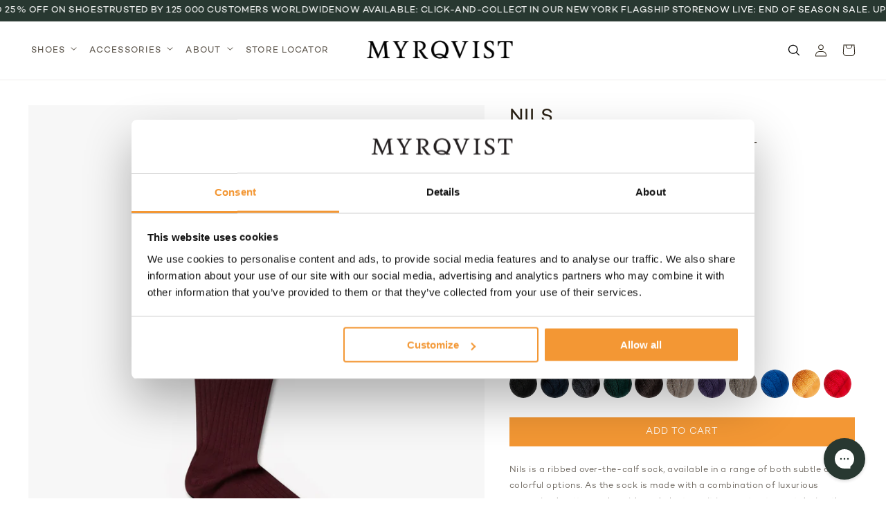

--- FILE ---
content_type: text/html; charset=utf-8
request_url: https://myrqvist.com/en-us/products/nils-knee-high-cotton-socks-burgundy
body_size: 90442
content:
<!doctype html>
<html class="no-js" lang="en">
  <head>
    <link rel="preconnect dns-prefetch" href="https://api.config-security.com/" crossorigin>
    <link rel="preconnect dns-prefetch" href="https://conf.config-security.com/" crossorigin>
    
    
    <!-- Google Tag Manager -->
    <script>
      (function(w,d,s,l,i){w[l]=w[l]||[];w[l].push({'gtm.start':
      new Date().getTime(),event:'gtm.js'});var f=d.getElementsByTagName(s)[0],
      j=d.createElement(s),dl=l!='dataLayer'?'&l='+l:'';j.async=true;j.src=
      'https://www.googletagmanager.com/gtm.js?id='+i+dl;f.parentNode.insertBefore(j,f);
        })(window,document,'script','dataLayer','GTM-PXBRF63');
    </script>
    <!-- End Google Tag Manager -->

    
    <script>
     document.addEventListener('DOMContentLoaded', function() {
        window.dataLayer = window.dataLayer || [];
        dataLayer.push({ ecommerce: null }); // Clear previous ecommerce object
        
        var isProduction = true; // default
        if (typeof Shopify !== "undefined" && Shopify.previewMode === true) {
          isProduction = false;
        }
        dataLayer.push({
          event: "page_impression",
          page_info: {
            url: "https://myrqvist.com/en-us/products/nils-knee-high-cotton-socks-burgundy",
            virtual_url: "/en-us/products/nils-knee-high-cotton-socks-burgundy",
            page_path: "/en-us/products/nils-knee-high-cotton-socks-burgundy",
            page_title: "Nils – Knee-High Cotton Socks – Burgundy︱Myrqvist",
            page_type: "product_detail_page",
            page_referrer: document.referrer || "",
            market: "US",
            locale: "en",
            currency: "USD",
            trigger_type: "hard"
          },
          environment_info: {
            is_production: (typeof Shopify !== "undefined" && Shopify.previewMode) ? false : true
          }
        });
      }); 
    </script>
    
    <script>
      // Product Detail Impression Event
      (function() {
        setTimeout(() => {
        // Clear previous ecommerce object
        dataLayer.push({ ecommerce: null });
        
        // Get product data from Shopify
        
        var product = {"id":7866358988931,"title":"Nils – Knee-High Cotton Socks – Burgundy","handle":"nils-knee-high-cotton-socks-burgundy","description":"\u003cp\u003eNils is a ribbed over-the-calf sock, available in a range of both subtle and colorful options. As the sock is made with a combination of luxurious mercerised cotton, polyamide and elastane, it is sure to stay put during the entire day.\u003c\/p\u003e\n\n\u003cp\u003eAlso available as a \u003ca href=\"\/en-us\/products\/nils-knee-high-cotton-socks-5-pack\" title=\"Nils 5-pack\"\u003e5-pack\u003c\/a\u003e.\u003c\/p\u003e","published_at":"2023-02-22T09:56:15+01:00","created_at":"2023-02-22T09:56:15+01:00","vendor":"Myrqvist","type":"Socks","tags":[],"price":2100,"price_min":2100,"price_max":2100,"available":true,"price_varies":false,"compare_at_price":2100,"compare_at_price_min":2100,"compare_at_price_max":2100,"compare_at_price_varies":false,"variants":[{"id":43153544118403,"title":"39-42","option1":"39-42","option2":null,"option3":null,"sku":"009370001515039","requires_shipping":true,"taxable":true,"featured_image":{"id":43463012745555,"product_id":7866358988931,"position":1,"created_at":"2023-03-05T13:43:19+01:00","updated_at":"2025-03-24T10:22:36+01:00","alt":"A pair of Nils – Knee-High Cotton Socks – Burgundy, laid flat against a white background.","width":2000,"height":2500,"src":"\/\/myrqvist.com\/cdn\/shop\/products\/49644089472_269d6af178_o_9381432c-f140-48cb-9b0d-cee426567b0b.png?v=1742808156","variant_ids":[43153544118403,47984411345235]},"available":true,"name":"Nils – Knee-High Cotton Socks – Burgundy - 39-42","public_title":"39-42","options":["39-42"],"price":2100,"weight":100,"compare_at_price":2100,"inventory_management":"shopify","barcode":"7350136248733","featured_media":{"alt":"A pair of Nils – Knee-High Cotton Socks – Burgundy, laid flat against a white background.","id":37814941712723,"position":1,"preview_image":{"aspect_ratio":0.8,"height":2500,"width":2000,"src":"\/\/myrqvist.com\/cdn\/shop\/products\/49644089472_269d6af178_o_9381432c-f140-48cb-9b0d-cee426567b0b.png?v=1742808156"}},"requires_selling_plan":false,"selling_plan_allocations":[],"quantity_rule":{"min":1,"max":null,"increment":1}},{"id":47984411345235,"title":"43-46","option1":"43-46","option2":null,"option3":null,"sku":"009370001515436","requires_shipping":true,"taxable":true,"featured_image":{"id":43463012745555,"product_id":7866358988931,"position":1,"created_at":"2023-03-05T13:43:19+01:00","updated_at":"2025-03-24T10:22:36+01:00","alt":"A pair of Nils – Knee-High Cotton Socks – Burgundy, laid flat against a white background.","width":2000,"height":2500,"src":"\/\/myrqvist.com\/cdn\/shop\/products\/49644089472_269d6af178_o_9381432c-f140-48cb-9b0d-cee426567b0b.png?v=1742808156","variant_ids":[43153544118403,47984411345235]},"available":false,"name":"Nils – Knee-High Cotton Socks – Burgundy - 43-46","public_title":"43-46","options":["43-46"],"price":2100,"weight":100,"compare_at_price":2100,"inventory_management":"shopify","barcode":"7350136248740","featured_media":{"alt":"A pair of Nils – Knee-High Cotton Socks – Burgundy, laid flat against a white background.","id":37814941712723,"position":1,"preview_image":{"aspect_ratio":0.8,"height":2500,"width":2000,"src":"\/\/myrqvist.com\/cdn\/shop\/products\/49644089472_269d6af178_o_9381432c-f140-48cb-9b0d-cee426567b0b.png?v=1742808156"}},"requires_selling_plan":false,"selling_plan_allocations":[],"quantity_rule":{"min":1,"max":null,"increment":1}}],"images":["\/\/myrqvist.com\/cdn\/shop\/products\/49644089472_269d6af178_o_9381432c-f140-48cb-9b0d-cee426567b0b.png?v=1742808156"],"featured_image":"\/\/myrqvist.com\/cdn\/shop\/products\/49644089472_269d6af178_o_9381432c-f140-48cb-9b0d-cee426567b0b.png?v=1742808156","options":["Size"],"media":[{"alt":"A pair of Nils – Knee-High Cotton Socks – Burgundy, laid flat against a white background.","id":37814941712723,"position":1,"preview_image":{"aspect_ratio":0.8,"height":2500,"width":2000,"src":"\/\/myrqvist.com\/cdn\/shop\/products\/49644089472_269d6af178_o_9381432c-f140-48cb-9b0d-cee426567b0b.png?v=1742808156"},"aspect_ratio":0.8,"height":2500,"media_type":"image","src":"\/\/myrqvist.com\/cdn\/shop\/products\/49644089472_269d6af178_o_9381432c-f140-48cb-9b0d-cee426567b0b.png?v=1742808156","width":2000}],"requires_selling_plan":false,"selling_plan_groups":[],"content":"\u003cp\u003eNils is a ribbed over-the-calf sock, available in a range of both subtle and colorful options. As the sock is made with a combination of luxurious mercerised cotton, polyamide and elastane, it is sure to stay put during the entire day.\u003c\/p\u003e\n\n\u003cp\u003eAlso available as a \u003ca href=\"\/en-us\/products\/nils-knee-high-cotton-socks-5-pack\" title=\"Nils 5-pack\"\u003e5-pack\u003c\/a\u003e.\u003c\/p\u003e"};
        var selectedVariant = {"id":43153544118403,"title":"39-42","option1":"39-42","option2":null,"option3":null,"sku":"009370001515039","requires_shipping":true,"taxable":true,"featured_image":{"id":43463012745555,"product_id":7866358988931,"position":1,"created_at":"2023-03-05T13:43:19+01:00","updated_at":"2025-03-24T10:22:36+01:00","alt":"A pair of Nils – Knee-High Cotton Socks – Burgundy, laid flat against a white background.","width":2000,"height":2500,"src":"\/\/myrqvist.com\/cdn\/shop\/products\/49644089472_269d6af178_o_9381432c-f140-48cb-9b0d-cee426567b0b.png?v=1742808156","variant_ids":[43153544118403,47984411345235]},"available":true,"name":"Nils – Knee-High Cotton Socks – Burgundy - 39-42","public_title":"39-42","options":["39-42"],"price":2100,"weight":100,"compare_at_price":2100,"inventory_management":"shopify","barcode":"7350136248733","featured_media":{"alt":"A pair of Nils – Knee-High Cotton Socks – Burgundy, laid flat against a white background.","id":37814941712723,"position":1,"preview_image":{"aspect_ratio":0.8,"height":2500,"width":2000,"src":"\/\/myrqvist.com\/cdn\/shop\/products\/49644089472_269d6af178_o_9381432c-f140-48cb-9b0d-cee426567b0b.png?v=1742808156"}},"requires_selling_plan":false,"selling_plan_allocations":[],"quantity_rule":{"min":1,"max":null,"increment":1}};
        
        // Calculate price (in cents, convert to your currency's main unit)
        var price = selectedVariant.price / 100;
        var compareAtPrice = selectedVariant.compare_at_price ? selectedVariant.compare_at_price / 100 : price;
        var discount = compareAtPrice - price;
        
        // Get categories (you may need to adjust based on your collection structure)
        var categories = [];
        
          
            categories.push("Accessories, Socks &amp; Shoe Care");
          
            categories.push("All Products");
          
            categories.push("All Socks");
          
        
        
        // Push product detail impression event
        dataLayer.push({
          event: "product_detail_impression",
          ecommerce: {
            value: price,
            items: [{
              item_id: "7866358988931",
              item_sku: selectedVariant.sku || "7866358988931 - " + selectedVariant.id,
              item_name: "Nils – Knee-High Cotton Socks – Burgundy",
              index: 0,
              coupon: "", // Add coupon code logic if applicable
              item_brand: "Myrqvist",
              item_category: categories[0] || "",
              item_category2: categories[1] || "",
              item_category3: categories[2] || "",
              item_variant: selectedVariant.title || "",
              discount: discount,
              price: price,
              quantity: 1
            }]
          }
        });
        
        }, 2000);
      })();
    </script>
    
    <!-- TrustBox script -->
    <script type="text/javascript" src="//widget.trustpilot.com/bootstrap/v5/tp.widget.bootstrap.min.js" async></script>
    <!-- End TrustBox script -->

    <meta charset="utf-8">
    <meta http-equiv="X-UA-Compatible" content="IE=edge">
    <meta name="viewport" content="width=device-width,initial-scale=1">
    <meta name="theme-color" content="">
    <link rel="canonical" href="https://myrqvist.com/en-us/products/nils-knee-high-cotton-socks-burgundy">
    <link rel="preconnect" href="https://cdn.shopify.com" crossorigin><link rel="icon" type="image/png" href="//myrqvist.com/cdn/shop/files/favicon.svg?crop=center&height=32&v=1704200763&width=32"><link type="text/css" href="//myrqvist.com/cdn/shop/t/56/assets/custom-fonts.css?v=20234746194499299541727444738" rel="stylesheet">

    <title>
      Nils – Knee-High Cotton Socks – Burgundy︱Myrqvist
</title>

    
      <meta name="description" content="Designed in Sweden, handcrafted in Portugal. Nils in burgundy is a ribbed over-the-calf sock made from mercerized cotton. Available online and in stores.">
    

    

<meta property="og:site_name" content="Myrqvist">
<meta property="og:url" content="https://myrqvist.com/en-us/products/nils-knee-high-cotton-socks-burgundy">
<meta property="og:title" content="Nils – Knee-High Cotton Socks – Burgundy︱Myrqvist">
<meta property="og:type" content="product">
<meta property="og:description" content="Designed in Sweden, handcrafted in Portugal. Nils in burgundy is a ribbed over-the-calf sock made from mercerized cotton. Available online and in stores."><meta property="og:image" content="http://myrqvist.com/cdn/shop/products/49644089472_269d6af178_o_9381432c-f140-48cb-9b0d-cee426567b0b.png?v=1742808156">
  <meta property="og:image:secure_url" content="https://myrqvist.com/cdn/shop/products/49644089472_269d6af178_o_9381432c-f140-48cb-9b0d-cee426567b0b.png?v=1742808156">
  <meta property="og:image:width" content="2000">
  <meta property="og:image:height" content="2500"><meta property="og:price:amount" content="21.00">
  <meta property="og:price:currency" content="USD"><meta name="twitter:card" content="summary_large_image">
<meta name="twitter:title" content="Nils – Knee-High Cotton Socks – Burgundy︱Myrqvist">
<meta name="twitter:description" content="Designed in Sweden, handcrafted in Portugal. Nils in burgundy is a ribbed over-the-calf sock made from mercerized cotton. Available online and in stores.">


    <script src="//myrqvist.com/cdn/shop/t/56/assets/global.js?v=85657509340407961161763460045" defer="defer"></script>
    <script>window.performance && window.performance.mark && window.performance.mark('shopify.content_for_header.start');</script><meta name="google-site-verification" content="TsDuajQZ80qKRc8l_rN5qdwKo-wzDVPVo2nOpdtwE7M">
<meta name="facebook-domain-verification" content="l5s80amjegp5lp650rx0whiumdy868">
<meta id="shopify-digital-wallet" name="shopify-digital-wallet" content="/54943383683/digital_wallets/dialog">
<meta name="shopify-checkout-api-token" content="5e3be9b47c12abdc577dba477a3401e6">
<meta id="in-context-paypal-metadata" data-shop-id="54943383683" data-venmo-supported="false" data-environment="production" data-locale="en_US" data-paypal-v4="true" data-currency="USD">
<link rel="alternate" hreflang="x-default" href="https://myrqvist.com/products/nils-knee-high-cotton-socks-burgundy">
<link rel="alternate" hreflang="en-DK" href="https://myrqvist.com/en-dk/products/nils-knee-high-cotton-socks-burgundy">
<link rel="alternate" hreflang="en-US" href="https://myrqvist.com/en-us/products/nils-knee-high-cotton-socks-burgundy">
<link rel="alternate" hreflang="de-DE" href="https://myrqvist.com/de-de/products/nils-knee-high-cotton-socks-burgundy">
<link rel="alternate" hreflang="en-DE" href="https://myrqvist.com/en-de/products/nils-knee-high-cotton-socks-burgundy">
<link rel="alternate" hreflang="en-NO" href="https://myrqvist.com/en-no/products/nils-knee-high-cotton-socks-burgundy">
<link rel="alternate" hreflang="en-GB" href="https://myrqvist.com/en-gb/products/nils-knee-high-cotton-socks-burgundy">
<link rel="alternate" hreflang="en-AE" href="https://myrqvist.com/en-row/products/nils-knee-high-cotton-socks-burgundy">
<link rel="alternate" hreflang="fr-AE" href="https://myrqvist.com/fr-row/products/nils-knee-high-cotton-socks-burgundy">
<link rel="alternate" hreflang="en-AU" href="https://myrqvist.com/en-row/products/nils-knee-high-cotton-socks-burgundy">
<link rel="alternate" hreflang="fr-AU" href="https://myrqvist.com/fr-row/products/nils-knee-high-cotton-socks-burgundy">
<link rel="alternate" hreflang="en-CA" href="https://myrqvist.com/en-row/products/nils-knee-high-cotton-socks-burgundy">
<link rel="alternate" hreflang="fr-CA" href="https://myrqvist.com/fr-row/products/nils-knee-high-cotton-socks-burgundy">
<link rel="alternate" hreflang="en-HK" href="https://myrqvist.com/en-row/products/nils-knee-high-cotton-socks-burgundy">
<link rel="alternate" hreflang="fr-HK" href="https://myrqvist.com/fr-row/products/nils-knee-high-cotton-socks-burgundy">
<link rel="alternate" hreflang="en-IL" href="https://myrqvist.com/en-row/products/nils-knee-high-cotton-socks-burgundy">
<link rel="alternate" hreflang="fr-IL" href="https://myrqvist.com/fr-row/products/nils-knee-high-cotton-socks-burgundy">
<link rel="alternate" hreflang="en-JP" href="https://myrqvist.com/en-row/products/nils-knee-high-cotton-socks-burgundy">
<link rel="alternate" hreflang="fr-JP" href="https://myrqvist.com/fr-row/products/nils-knee-high-cotton-socks-burgundy">
<link rel="alternate" hreflang="en-MY" href="https://myrqvist.com/en-row/products/nils-knee-high-cotton-socks-burgundy">
<link rel="alternate" hreflang="fr-MY" href="https://myrqvist.com/fr-row/products/nils-knee-high-cotton-socks-burgundy">
<link rel="alternate" hreflang="en-NZ" href="https://myrqvist.com/en-row/products/nils-knee-high-cotton-socks-burgundy">
<link rel="alternate" hreflang="fr-NZ" href="https://myrqvist.com/fr-row/products/nils-knee-high-cotton-socks-burgundy">
<link rel="alternate" hreflang="en-SG" href="https://myrqvist.com/en-row/products/nils-knee-high-cotton-socks-burgundy">
<link rel="alternate" hreflang="fr-SG" href="https://myrqvist.com/fr-row/products/nils-knee-high-cotton-socks-burgundy">
<link rel="alternate" hreflang="en-BL" href="https://myrqvist.com/en-row/products/nils-knee-high-cotton-socks-burgundy">
<link rel="alternate" hreflang="fr-BL" href="https://myrqvist.com/fr-row/products/nils-knee-high-cotton-socks-burgundy">
<link rel="alternate" hreflang="en-DZ" href="https://myrqvist.com/en-row/products/nils-knee-high-cotton-socks-burgundy">
<link rel="alternate" hreflang="fr-DZ" href="https://myrqvist.com/fr-row/products/nils-knee-high-cotton-socks-burgundy">
<link rel="alternate" hreflang="en-AO" href="https://myrqvist.com/en-row/products/nils-knee-high-cotton-socks-burgundy">
<link rel="alternate" hreflang="fr-AO" href="https://myrqvist.com/fr-row/products/nils-knee-high-cotton-socks-burgundy">
<link rel="alternate" hreflang="en-AC" href="https://myrqvist.com/en-row/products/nils-knee-high-cotton-socks-burgundy">
<link rel="alternate" hreflang="fr-AC" href="https://myrqvist.com/fr-row/products/nils-knee-high-cotton-socks-burgundy">
<link rel="alternate" hreflang="en-BJ" href="https://myrqvist.com/en-row/products/nils-knee-high-cotton-socks-burgundy">
<link rel="alternate" hreflang="fr-BJ" href="https://myrqvist.com/fr-row/products/nils-knee-high-cotton-socks-burgundy">
<link rel="alternate" hreflang="en-BW" href="https://myrqvist.com/en-row/products/nils-knee-high-cotton-socks-burgundy">
<link rel="alternate" hreflang="fr-BW" href="https://myrqvist.com/fr-row/products/nils-knee-high-cotton-socks-burgundy">
<link rel="alternate" hreflang="en-BF" href="https://myrqvist.com/en-row/products/nils-knee-high-cotton-socks-burgundy">
<link rel="alternate" hreflang="fr-BF" href="https://myrqvist.com/fr-row/products/nils-knee-high-cotton-socks-burgundy">
<link rel="alternate" hreflang="en-BI" href="https://myrqvist.com/en-row/products/nils-knee-high-cotton-socks-burgundy">
<link rel="alternate" hreflang="fr-BI" href="https://myrqvist.com/fr-row/products/nils-knee-high-cotton-socks-burgundy">
<link rel="alternate" hreflang="en-CM" href="https://myrqvist.com/en-row/products/nils-knee-high-cotton-socks-burgundy">
<link rel="alternate" hreflang="fr-CM" href="https://myrqvist.com/fr-row/products/nils-knee-high-cotton-socks-burgundy">
<link rel="alternate" hreflang="en-CV" href="https://myrqvist.com/en-row/products/nils-knee-high-cotton-socks-burgundy">
<link rel="alternate" hreflang="fr-CV" href="https://myrqvist.com/fr-row/products/nils-knee-high-cotton-socks-burgundy">
<link rel="alternate" hreflang="en-CF" href="https://myrqvist.com/en-row/products/nils-knee-high-cotton-socks-burgundy">
<link rel="alternate" hreflang="fr-CF" href="https://myrqvist.com/fr-row/products/nils-knee-high-cotton-socks-burgundy">
<link rel="alternate" hreflang="en-TD" href="https://myrqvist.com/en-row/products/nils-knee-high-cotton-socks-burgundy">
<link rel="alternate" hreflang="fr-TD" href="https://myrqvist.com/fr-row/products/nils-knee-high-cotton-socks-burgundy">
<link rel="alternate" hreflang="en-KM" href="https://myrqvist.com/en-row/products/nils-knee-high-cotton-socks-burgundy">
<link rel="alternate" hreflang="fr-KM" href="https://myrqvist.com/fr-row/products/nils-knee-high-cotton-socks-burgundy">
<link rel="alternate" hreflang="en-CG" href="https://myrqvist.com/en-row/products/nils-knee-high-cotton-socks-burgundy">
<link rel="alternate" hreflang="fr-CG" href="https://myrqvist.com/fr-row/products/nils-knee-high-cotton-socks-burgundy">
<link rel="alternate" hreflang="en-CD" href="https://myrqvist.com/en-row/products/nils-knee-high-cotton-socks-burgundy">
<link rel="alternate" hreflang="fr-CD" href="https://myrqvist.com/fr-row/products/nils-knee-high-cotton-socks-burgundy">
<link rel="alternate" hreflang="en-CI" href="https://myrqvist.com/en-row/products/nils-knee-high-cotton-socks-burgundy">
<link rel="alternate" hreflang="fr-CI" href="https://myrqvist.com/fr-row/products/nils-knee-high-cotton-socks-burgundy">
<link rel="alternate" hreflang="en-DJ" href="https://myrqvist.com/en-row/products/nils-knee-high-cotton-socks-burgundy">
<link rel="alternate" hreflang="fr-DJ" href="https://myrqvist.com/fr-row/products/nils-knee-high-cotton-socks-burgundy">
<link rel="alternate" hreflang="en-EG" href="https://myrqvist.com/en-row/products/nils-knee-high-cotton-socks-burgundy">
<link rel="alternate" hreflang="fr-EG" href="https://myrqvist.com/fr-row/products/nils-knee-high-cotton-socks-burgundy">
<link rel="alternate" hreflang="en-GQ" href="https://myrqvist.com/en-row/products/nils-knee-high-cotton-socks-burgundy">
<link rel="alternate" hreflang="fr-GQ" href="https://myrqvist.com/fr-row/products/nils-knee-high-cotton-socks-burgundy">
<link rel="alternate" hreflang="en-ER" href="https://myrqvist.com/en-row/products/nils-knee-high-cotton-socks-burgundy">
<link rel="alternate" hreflang="fr-ER" href="https://myrqvist.com/fr-row/products/nils-knee-high-cotton-socks-burgundy">
<link rel="alternate" hreflang="en-SZ" href="https://myrqvist.com/en-row/products/nils-knee-high-cotton-socks-burgundy">
<link rel="alternate" hreflang="fr-SZ" href="https://myrqvist.com/fr-row/products/nils-knee-high-cotton-socks-burgundy">
<link rel="alternate" hreflang="en-ET" href="https://myrqvist.com/en-row/products/nils-knee-high-cotton-socks-burgundy">
<link rel="alternate" hreflang="fr-ET" href="https://myrqvist.com/fr-row/products/nils-knee-high-cotton-socks-burgundy">
<link rel="alternate" hreflang="en-GA" href="https://myrqvist.com/en-row/products/nils-knee-high-cotton-socks-burgundy">
<link rel="alternate" hreflang="fr-GA" href="https://myrqvist.com/fr-row/products/nils-knee-high-cotton-socks-burgundy">
<link rel="alternate" hreflang="en-GM" href="https://myrqvist.com/en-row/products/nils-knee-high-cotton-socks-burgundy">
<link rel="alternate" hreflang="fr-GM" href="https://myrqvist.com/fr-row/products/nils-knee-high-cotton-socks-burgundy">
<link rel="alternate" hreflang="en-GH" href="https://myrqvist.com/en-row/products/nils-knee-high-cotton-socks-burgundy">
<link rel="alternate" hreflang="fr-GH" href="https://myrqvist.com/fr-row/products/nils-knee-high-cotton-socks-burgundy">
<link rel="alternate" hreflang="en-GN" href="https://myrqvist.com/en-row/products/nils-knee-high-cotton-socks-burgundy">
<link rel="alternate" hreflang="fr-GN" href="https://myrqvist.com/fr-row/products/nils-knee-high-cotton-socks-burgundy">
<link rel="alternate" hreflang="en-GW" href="https://myrqvist.com/en-row/products/nils-knee-high-cotton-socks-burgundy">
<link rel="alternate" hreflang="fr-GW" href="https://myrqvist.com/fr-row/products/nils-knee-high-cotton-socks-burgundy">
<link rel="alternate" hreflang="en-KE" href="https://myrqvist.com/en-row/products/nils-knee-high-cotton-socks-burgundy">
<link rel="alternate" hreflang="fr-KE" href="https://myrqvist.com/fr-row/products/nils-knee-high-cotton-socks-burgundy">
<link rel="alternate" hreflang="en-LS" href="https://myrqvist.com/en-row/products/nils-knee-high-cotton-socks-burgundy">
<link rel="alternate" hreflang="fr-LS" href="https://myrqvist.com/fr-row/products/nils-knee-high-cotton-socks-burgundy">
<link rel="alternate" hreflang="en-LR" href="https://myrqvist.com/en-row/products/nils-knee-high-cotton-socks-burgundy">
<link rel="alternate" hreflang="fr-LR" href="https://myrqvist.com/fr-row/products/nils-knee-high-cotton-socks-burgundy">
<link rel="alternate" hreflang="en-LY" href="https://myrqvist.com/en-row/products/nils-knee-high-cotton-socks-burgundy">
<link rel="alternate" hreflang="fr-LY" href="https://myrqvist.com/fr-row/products/nils-knee-high-cotton-socks-burgundy">
<link rel="alternate" hreflang="en-MG" href="https://myrqvist.com/en-row/products/nils-knee-high-cotton-socks-burgundy">
<link rel="alternate" hreflang="fr-MG" href="https://myrqvist.com/fr-row/products/nils-knee-high-cotton-socks-burgundy">
<link rel="alternate" hreflang="en-MW" href="https://myrqvist.com/en-row/products/nils-knee-high-cotton-socks-burgundy">
<link rel="alternate" hreflang="fr-MW" href="https://myrqvist.com/fr-row/products/nils-knee-high-cotton-socks-burgundy">
<link rel="alternate" hreflang="en-ML" href="https://myrqvist.com/en-row/products/nils-knee-high-cotton-socks-burgundy">
<link rel="alternate" hreflang="fr-ML" href="https://myrqvist.com/fr-row/products/nils-knee-high-cotton-socks-burgundy">
<link rel="alternate" hreflang="en-MR" href="https://myrqvist.com/en-row/products/nils-knee-high-cotton-socks-burgundy">
<link rel="alternate" hreflang="fr-MR" href="https://myrqvist.com/fr-row/products/nils-knee-high-cotton-socks-burgundy">
<link rel="alternate" hreflang="en-MU" href="https://myrqvist.com/en-row/products/nils-knee-high-cotton-socks-burgundy">
<link rel="alternate" hreflang="fr-MU" href="https://myrqvist.com/fr-row/products/nils-knee-high-cotton-socks-burgundy">
<link rel="alternate" hreflang="en-MA" href="https://myrqvist.com/en-row/products/nils-knee-high-cotton-socks-burgundy">
<link rel="alternate" hreflang="fr-MA" href="https://myrqvist.com/fr-row/products/nils-knee-high-cotton-socks-burgundy">
<link rel="alternate" hreflang="en-MZ" href="https://myrqvist.com/en-row/products/nils-knee-high-cotton-socks-burgundy">
<link rel="alternate" hreflang="fr-MZ" href="https://myrqvist.com/fr-row/products/nils-knee-high-cotton-socks-burgundy">
<link rel="alternate" hreflang="en-NA" href="https://myrqvist.com/en-row/products/nils-knee-high-cotton-socks-burgundy">
<link rel="alternate" hreflang="fr-NA" href="https://myrqvist.com/fr-row/products/nils-knee-high-cotton-socks-burgundy">
<link rel="alternate" hreflang="en-NE" href="https://myrqvist.com/en-row/products/nils-knee-high-cotton-socks-burgundy">
<link rel="alternate" hreflang="fr-NE" href="https://myrqvist.com/fr-row/products/nils-knee-high-cotton-socks-burgundy">
<link rel="alternate" hreflang="en-NG" href="https://myrqvist.com/en-row/products/nils-knee-high-cotton-socks-burgundy">
<link rel="alternate" hreflang="fr-NG" href="https://myrqvist.com/fr-row/products/nils-knee-high-cotton-socks-burgundy">
<link rel="alternate" hreflang="en-RW" href="https://myrqvist.com/en-row/products/nils-knee-high-cotton-socks-burgundy">
<link rel="alternate" hreflang="fr-RW" href="https://myrqvist.com/fr-row/products/nils-knee-high-cotton-socks-burgundy">
<link rel="alternate" hreflang="en-ST" href="https://myrqvist.com/en-row/products/nils-knee-high-cotton-socks-burgundy">
<link rel="alternate" hreflang="fr-ST" href="https://myrqvist.com/fr-row/products/nils-knee-high-cotton-socks-burgundy">
<link rel="alternate" hreflang="en-SN" href="https://myrqvist.com/en-row/products/nils-knee-high-cotton-socks-burgundy">
<link rel="alternate" hreflang="fr-SN" href="https://myrqvist.com/fr-row/products/nils-knee-high-cotton-socks-burgundy">
<link rel="alternate" hreflang="en-SC" href="https://myrqvist.com/en-row/products/nils-knee-high-cotton-socks-burgundy">
<link rel="alternate" hreflang="fr-SC" href="https://myrqvist.com/fr-row/products/nils-knee-high-cotton-socks-burgundy">
<link rel="alternate" hreflang="en-SL" href="https://myrqvist.com/en-row/products/nils-knee-high-cotton-socks-burgundy">
<link rel="alternate" hreflang="fr-SL" href="https://myrqvist.com/fr-row/products/nils-knee-high-cotton-socks-burgundy">
<link rel="alternate" hreflang="en-SO" href="https://myrqvist.com/en-row/products/nils-knee-high-cotton-socks-burgundy">
<link rel="alternate" hreflang="fr-SO" href="https://myrqvist.com/fr-row/products/nils-knee-high-cotton-socks-burgundy">
<link rel="alternate" hreflang="en-ZA" href="https://myrqvist.com/en-row/products/nils-knee-high-cotton-socks-burgundy">
<link rel="alternate" hreflang="fr-ZA" href="https://myrqvist.com/fr-row/products/nils-knee-high-cotton-socks-burgundy">
<link rel="alternate" hreflang="en-SS" href="https://myrqvist.com/en-row/products/nils-knee-high-cotton-socks-burgundy">
<link rel="alternate" hreflang="fr-SS" href="https://myrqvist.com/fr-row/products/nils-knee-high-cotton-socks-burgundy">
<link rel="alternate" hreflang="en-SH" href="https://myrqvist.com/en-row/products/nils-knee-high-cotton-socks-burgundy">
<link rel="alternate" hreflang="fr-SH" href="https://myrqvist.com/fr-row/products/nils-knee-high-cotton-socks-burgundy">
<link rel="alternate" hreflang="en-SD" href="https://myrqvist.com/en-row/products/nils-knee-high-cotton-socks-burgundy">
<link rel="alternate" hreflang="fr-SD" href="https://myrqvist.com/fr-row/products/nils-knee-high-cotton-socks-burgundy">
<link rel="alternate" hreflang="en-TZ" href="https://myrqvist.com/en-row/products/nils-knee-high-cotton-socks-burgundy">
<link rel="alternate" hreflang="fr-TZ" href="https://myrqvist.com/fr-row/products/nils-knee-high-cotton-socks-burgundy">
<link rel="alternate" hreflang="en-TG" href="https://myrqvist.com/en-row/products/nils-knee-high-cotton-socks-burgundy">
<link rel="alternate" hreflang="fr-TG" href="https://myrqvist.com/fr-row/products/nils-knee-high-cotton-socks-burgundy">
<link rel="alternate" hreflang="en-TA" href="https://myrqvist.com/en-row/products/nils-knee-high-cotton-socks-burgundy">
<link rel="alternate" hreflang="fr-TA" href="https://myrqvist.com/fr-row/products/nils-knee-high-cotton-socks-burgundy">
<link rel="alternate" hreflang="en-TN" href="https://myrqvist.com/en-row/products/nils-knee-high-cotton-socks-burgundy">
<link rel="alternate" hreflang="fr-TN" href="https://myrqvist.com/fr-row/products/nils-knee-high-cotton-socks-burgundy">
<link rel="alternate" hreflang="en-UG" href="https://myrqvist.com/en-row/products/nils-knee-high-cotton-socks-burgundy">
<link rel="alternate" hreflang="fr-UG" href="https://myrqvist.com/fr-row/products/nils-knee-high-cotton-socks-burgundy">
<link rel="alternate" hreflang="en-EH" href="https://myrqvist.com/en-row/products/nils-knee-high-cotton-socks-burgundy">
<link rel="alternate" hreflang="fr-EH" href="https://myrqvist.com/fr-row/products/nils-knee-high-cotton-socks-burgundy">
<link rel="alternate" hreflang="en-ZM" href="https://myrqvist.com/en-row/products/nils-knee-high-cotton-socks-burgundy">
<link rel="alternate" hreflang="fr-ZM" href="https://myrqvist.com/fr-row/products/nils-knee-high-cotton-socks-burgundy">
<link rel="alternate" hreflang="en-ZW" href="https://myrqvist.com/en-row/products/nils-knee-high-cotton-socks-burgundy">
<link rel="alternate" hreflang="fr-ZW" href="https://myrqvist.com/fr-row/products/nils-knee-high-cotton-socks-burgundy">
<link rel="alternate" hreflang="en-AF" href="https://myrqvist.com/en-row/products/nils-knee-high-cotton-socks-burgundy">
<link rel="alternate" hreflang="fr-AF" href="https://myrqvist.com/fr-row/products/nils-knee-high-cotton-socks-burgundy">
<link rel="alternate" hreflang="en-AZ" href="https://myrqvist.com/en-row/products/nils-knee-high-cotton-socks-burgundy">
<link rel="alternate" hreflang="fr-AZ" href="https://myrqvist.com/fr-row/products/nils-knee-high-cotton-socks-burgundy">
<link rel="alternate" hreflang="en-BH" href="https://myrqvist.com/en-row/products/nils-knee-high-cotton-socks-burgundy">
<link rel="alternate" hreflang="fr-BH" href="https://myrqvist.com/fr-row/products/nils-knee-high-cotton-socks-burgundy">
<link rel="alternate" hreflang="en-BD" href="https://myrqvist.com/en-row/products/nils-knee-high-cotton-socks-burgundy">
<link rel="alternate" hreflang="fr-BD" href="https://myrqvist.com/fr-row/products/nils-knee-high-cotton-socks-burgundy">
<link rel="alternate" hreflang="en-BT" href="https://myrqvist.com/en-row/products/nils-knee-high-cotton-socks-burgundy">
<link rel="alternate" hreflang="fr-BT" href="https://myrqvist.com/fr-row/products/nils-knee-high-cotton-socks-burgundy">
<link rel="alternate" hreflang="en-IO" href="https://myrqvist.com/en-row/products/nils-knee-high-cotton-socks-burgundy">
<link rel="alternate" hreflang="fr-IO" href="https://myrqvist.com/fr-row/products/nils-knee-high-cotton-socks-burgundy">
<link rel="alternate" hreflang="en-BN" href="https://myrqvist.com/en-row/products/nils-knee-high-cotton-socks-burgundy">
<link rel="alternate" hreflang="fr-BN" href="https://myrqvist.com/fr-row/products/nils-knee-high-cotton-socks-burgundy">
<link rel="alternate" hreflang="en-KH" href="https://myrqvist.com/en-row/products/nils-knee-high-cotton-socks-burgundy">
<link rel="alternate" hreflang="fr-KH" href="https://myrqvist.com/fr-row/products/nils-knee-high-cotton-socks-burgundy">
<link rel="alternate" hreflang="en-CN" href="https://myrqvist.com/en-row/products/nils-knee-high-cotton-socks-burgundy">
<link rel="alternate" hreflang="fr-CN" href="https://myrqvist.com/fr-row/products/nils-knee-high-cotton-socks-burgundy">
<link rel="alternate" hreflang="en-CX" href="https://myrqvist.com/en-row/products/nils-knee-high-cotton-socks-burgundy">
<link rel="alternate" hreflang="fr-CX" href="https://myrqvist.com/fr-row/products/nils-knee-high-cotton-socks-burgundy">
<link rel="alternate" hreflang="en-CC" href="https://myrqvist.com/en-row/products/nils-knee-high-cotton-socks-burgundy">
<link rel="alternate" hreflang="fr-CC" href="https://myrqvist.com/fr-row/products/nils-knee-high-cotton-socks-burgundy">
<link rel="alternate" hreflang="en-IN" href="https://myrqvist.com/en-row/products/nils-knee-high-cotton-socks-burgundy">
<link rel="alternate" hreflang="fr-IN" href="https://myrqvist.com/fr-row/products/nils-knee-high-cotton-socks-burgundy">
<link rel="alternate" hreflang="en-ID" href="https://myrqvist.com/en-row/products/nils-knee-high-cotton-socks-burgundy">
<link rel="alternate" hreflang="fr-ID" href="https://myrqvist.com/fr-row/products/nils-knee-high-cotton-socks-burgundy">
<link rel="alternate" hreflang="en-IQ" href="https://myrqvist.com/en-row/products/nils-knee-high-cotton-socks-burgundy">
<link rel="alternate" hreflang="fr-IQ" href="https://myrqvist.com/fr-row/products/nils-knee-high-cotton-socks-burgundy">
<link rel="alternate" hreflang="en-JO" href="https://myrqvist.com/en-row/products/nils-knee-high-cotton-socks-burgundy">
<link rel="alternate" hreflang="fr-JO" href="https://myrqvist.com/fr-row/products/nils-knee-high-cotton-socks-burgundy">
<link rel="alternate" hreflang="en-KZ" href="https://myrqvist.com/en-row/products/nils-knee-high-cotton-socks-burgundy">
<link rel="alternate" hreflang="fr-KZ" href="https://myrqvist.com/fr-row/products/nils-knee-high-cotton-socks-burgundy">
<link rel="alternate" hreflang="en-KW" href="https://myrqvist.com/en-row/products/nils-knee-high-cotton-socks-burgundy">
<link rel="alternate" hreflang="fr-KW" href="https://myrqvist.com/fr-row/products/nils-knee-high-cotton-socks-burgundy">
<link rel="alternate" hreflang="en-KG" href="https://myrqvist.com/en-row/products/nils-knee-high-cotton-socks-burgundy">
<link rel="alternate" hreflang="fr-KG" href="https://myrqvist.com/fr-row/products/nils-knee-high-cotton-socks-burgundy">
<link rel="alternate" hreflang="en-LA" href="https://myrqvist.com/en-row/products/nils-knee-high-cotton-socks-burgundy">
<link rel="alternate" hreflang="fr-LA" href="https://myrqvist.com/fr-row/products/nils-knee-high-cotton-socks-burgundy">
<link rel="alternate" hreflang="en-LB" href="https://myrqvist.com/en-row/products/nils-knee-high-cotton-socks-burgundy">
<link rel="alternate" hreflang="fr-LB" href="https://myrqvist.com/fr-row/products/nils-knee-high-cotton-socks-burgundy">
<link rel="alternate" hreflang="en-MO" href="https://myrqvist.com/en-row/products/nils-knee-high-cotton-socks-burgundy">
<link rel="alternate" hreflang="fr-MO" href="https://myrqvist.com/fr-row/products/nils-knee-high-cotton-socks-burgundy">
<link rel="alternate" hreflang="en-MV" href="https://myrqvist.com/en-row/products/nils-knee-high-cotton-socks-burgundy">
<link rel="alternate" hreflang="fr-MV" href="https://myrqvist.com/fr-row/products/nils-knee-high-cotton-socks-burgundy">
<link rel="alternate" hreflang="en-MN" href="https://myrqvist.com/en-row/products/nils-knee-high-cotton-socks-burgundy">
<link rel="alternate" hreflang="fr-MN" href="https://myrqvist.com/fr-row/products/nils-knee-high-cotton-socks-burgundy">
<link rel="alternate" hreflang="en-MM" href="https://myrqvist.com/en-row/products/nils-knee-high-cotton-socks-burgundy">
<link rel="alternate" hreflang="fr-MM" href="https://myrqvist.com/fr-row/products/nils-knee-high-cotton-socks-burgundy">
<link rel="alternate" hreflang="en-NP" href="https://myrqvist.com/en-row/products/nils-knee-high-cotton-socks-burgundy">
<link rel="alternate" hreflang="fr-NP" href="https://myrqvist.com/fr-row/products/nils-knee-high-cotton-socks-burgundy">
<link rel="alternate" hreflang="en-OM" href="https://myrqvist.com/en-row/products/nils-knee-high-cotton-socks-burgundy">
<link rel="alternate" hreflang="fr-OM" href="https://myrqvist.com/fr-row/products/nils-knee-high-cotton-socks-burgundy">
<link rel="alternate" hreflang="en-PK" href="https://myrqvist.com/en-row/products/nils-knee-high-cotton-socks-burgundy">
<link rel="alternate" hreflang="fr-PK" href="https://myrqvist.com/fr-row/products/nils-knee-high-cotton-socks-burgundy">
<link rel="alternate" hreflang="en-PS" href="https://myrqvist.com/en-row/products/nils-knee-high-cotton-socks-burgundy">
<link rel="alternate" hreflang="fr-PS" href="https://myrqvist.com/fr-row/products/nils-knee-high-cotton-socks-burgundy">
<link rel="alternate" hreflang="en-PH" href="https://myrqvist.com/en-row/products/nils-knee-high-cotton-socks-burgundy">
<link rel="alternate" hreflang="fr-PH" href="https://myrqvist.com/fr-row/products/nils-knee-high-cotton-socks-burgundy">
<link rel="alternate" hreflang="en-QA" href="https://myrqvist.com/en-row/products/nils-knee-high-cotton-socks-burgundy">
<link rel="alternate" hreflang="fr-QA" href="https://myrqvist.com/fr-row/products/nils-knee-high-cotton-socks-burgundy">
<link rel="alternate" hreflang="en-SA" href="https://myrqvist.com/en-row/products/nils-knee-high-cotton-socks-burgundy">
<link rel="alternate" hreflang="fr-SA" href="https://myrqvist.com/fr-row/products/nils-knee-high-cotton-socks-burgundy">
<link rel="alternate" hreflang="en-LK" href="https://myrqvist.com/en-row/products/nils-knee-high-cotton-socks-burgundy">
<link rel="alternate" hreflang="fr-LK" href="https://myrqvist.com/fr-row/products/nils-knee-high-cotton-socks-burgundy">
<link rel="alternate" hreflang="en-TW" href="https://myrqvist.com/en-row/products/nils-knee-high-cotton-socks-burgundy">
<link rel="alternate" hreflang="fr-TW" href="https://myrqvist.com/fr-row/products/nils-knee-high-cotton-socks-burgundy">
<link rel="alternate" hreflang="en-TJ" href="https://myrqvist.com/en-row/products/nils-knee-high-cotton-socks-burgundy">
<link rel="alternate" hreflang="fr-TJ" href="https://myrqvist.com/fr-row/products/nils-knee-high-cotton-socks-burgundy">
<link rel="alternate" hreflang="en-TH" href="https://myrqvist.com/en-row/products/nils-knee-high-cotton-socks-burgundy">
<link rel="alternate" hreflang="fr-TH" href="https://myrqvist.com/fr-row/products/nils-knee-high-cotton-socks-burgundy">
<link rel="alternate" hreflang="en-TM" href="https://myrqvist.com/en-row/products/nils-knee-high-cotton-socks-burgundy">
<link rel="alternate" hreflang="fr-TM" href="https://myrqvist.com/fr-row/products/nils-knee-high-cotton-socks-burgundy">
<link rel="alternate" hreflang="en-UZ" href="https://myrqvist.com/en-row/products/nils-knee-high-cotton-socks-burgundy">
<link rel="alternate" hreflang="fr-UZ" href="https://myrqvist.com/fr-row/products/nils-knee-high-cotton-socks-burgundy">
<link rel="alternate" hreflang="en-VN" href="https://myrqvist.com/en-row/products/nils-knee-high-cotton-socks-burgundy">
<link rel="alternate" hreflang="fr-VN" href="https://myrqvist.com/fr-row/products/nils-knee-high-cotton-socks-burgundy">
<link rel="alternate" hreflang="en-YE" href="https://myrqvist.com/en-row/products/nils-knee-high-cotton-socks-burgundy">
<link rel="alternate" hreflang="fr-YE" href="https://myrqvist.com/fr-row/products/nils-knee-high-cotton-socks-burgundy">
<link rel="alternate" hreflang="en-AI" href="https://myrqvist.com/en-row/products/nils-knee-high-cotton-socks-burgundy">
<link rel="alternate" hreflang="fr-AI" href="https://myrqvist.com/fr-row/products/nils-knee-high-cotton-socks-burgundy">
<link rel="alternate" hreflang="en-AG" href="https://myrqvist.com/en-row/products/nils-knee-high-cotton-socks-burgundy">
<link rel="alternate" hreflang="fr-AG" href="https://myrqvist.com/fr-row/products/nils-knee-high-cotton-socks-burgundy">
<link rel="alternate" hreflang="en-AW" href="https://myrqvist.com/en-row/products/nils-knee-high-cotton-socks-burgundy">
<link rel="alternate" hreflang="fr-AW" href="https://myrqvist.com/fr-row/products/nils-knee-high-cotton-socks-burgundy">
<link rel="alternate" hreflang="en-BS" href="https://myrqvist.com/en-row/products/nils-knee-high-cotton-socks-burgundy">
<link rel="alternate" hreflang="fr-BS" href="https://myrqvist.com/fr-row/products/nils-knee-high-cotton-socks-burgundy">
<link rel="alternate" hreflang="en-BB" href="https://myrqvist.com/en-row/products/nils-knee-high-cotton-socks-burgundy">
<link rel="alternate" hreflang="fr-BB" href="https://myrqvist.com/fr-row/products/nils-knee-high-cotton-socks-burgundy">
<link rel="alternate" hreflang="en-BZ" href="https://myrqvist.com/en-row/products/nils-knee-high-cotton-socks-burgundy">
<link rel="alternate" hreflang="fr-BZ" href="https://myrqvist.com/fr-row/products/nils-knee-high-cotton-socks-burgundy">
<link rel="alternate" hreflang="en-BM" href="https://myrqvist.com/en-row/products/nils-knee-high-cotton-socks-burgundy">
<link rel="alternate" hreflang="fr-BM" href="https://myrqvist.com/fr-row/products/nils-knee-high-cotton-socks-burgundy">
<link rel="alternate" hreflang="en-VG" href="https://myrqvist.com/en-row/products/nils-knee-high-cotton-socks-burgundy">
<link rel="alternate" hreflang="fr-VG" href="https://myrqvist.com/fr-row/products/nils-knee-high-cotton-socks-burgundy">
<link rel="alternate" hreflang="en-KY" href="https://myrqvist.com/en-row/products/nils-knee-high-cotton-socks-burgundy">
<link rel="alternate" hreflang="fr-KY" href="https://myrqvist.com/fr-row/products/nils-knee-high-cotton-socks-burgundy">
<link rel="alternate" hreflang="en-CR" href="https://myrqvist.com/en-row/products/nils-knee-high-cotton-socks-burgundy">
<link rel="alternate" hreflang="fr-CR" href="https://myrqvist.com/fr-row/products/nils-knee-high-cotton-socks-burgundy">
<link rel="alternate" hreflang="en-CW" href="https://myrqvist.com/en-row/products/nils-knee-high-cotton-socks-burgundy">
<link rel="alternate" hreflang="fr-CW" href="https://myrqvist.com/fr-row/products/nils-knee-high-cotton-socks-burgundy">
<link rel="alternate" hreflang="en-DM" href="https://myrqvist.com/en-row/products/nils-knee-high-cotton-socks-burgundy">
<link rel="alternate" hreflang="fr-DM" href="https://myrqvist.com/fr-row/products/nils-knee-high-cotton-socks-burgundy">
<link rel="alternate" hreflang="en-DO" href="https://myrqvist.com/en-row/products/nils-knee-high-cotton-socks-burgundy">
<link rel="alternate" hreflang="fr-DO" href="https://myrqvist.com/fr-row/products/nils-knee-high-cotton-socks-burgundy">
<link rel="alternate" hreflang="en-SV" href="https://myrqvist.com/en-row/products/nils-knee-high-cotton-socks-burgundy">
<link rel="alternate" hreflang="fr-SV" href="https://myrqvist.com/fr-row/products/nils-knee-high-cotton-socks-burgundy">
<link rel="alternate" hreflang="en-GD" href="https://myrqvist.com/en-row/products/nils-knee-high-cotton-socks-burgundy">
<link rel="alternate" hreflang="fr-GD" href="https://myrqvist.com/fr-row/products/nils-knee-high-cotton-socks-burgundy">
<link rel="alternate" hreflang="en-GT" href="https://myrqvist.com/en-row/products/nils-knee-high-cotton-socks-burgundy">
<link rel="alternate" hreflang="fr-GT" href="https://myrqvist.com/fr-row/products/nils-knee-high-cotton-socks-burgundy">
<link rel="alternate" hreflang="en-HT" href="https://myrqvist.com/en-row/products/nils-knee-high-cotton-socks-burgundy">
<link rel="alternate" hreflang="fr-HT" href="https://myrqvist.com/fr-row/products/nils-knee-high-cotton-socks-burgundy">
<link rel="alternate" hreflang="en-HN" href="https://myrqvist.com/en-row/products/nils-knee-high-cotton-socks-burgundy">
<link rel="alternate" hreflang="fr-HN" href="https://myrqvist.com/fr-row/products/nils-knee-high-cotton-socks-burgundy">
<link rel="alternate" hreflang="en-JM" href="https://myrqvist.com/en-row/products/nils-knee-high-cotton-socks-burgundy">
<link rel="alternate" hreflang="fr-JM" href="https://myrqvist.com/fr-row/products/nils-knee-high-cotton-socks-burgundy">
<link rel="alternate" hreflang="en-MQ" href="https://myrqvist.com/en-row/products/nils-knee-high-cotton-socks-burgundy">
<link rel="alternate" hreflang="fr-MQ" href="https://myrqvist.com/fr-row/products/nils-knee-high-cotton-socks-burgundy">
<link rel="alternate" hreflang="en-MS" href="https://myrqvist.com/en-row/products/nils-knee-high-cotton-socks-burgundy">
<link rel="alternate" hreflang="fr-MS" href="https://myrqvist.com/fr-row/products/nils-knee-high-cotton-socks-burgundy">
<link rel="alternate" hreflang="en-NI" href="https://myrqvist.com/en-row/products/nils-knee-high-cotton-socks-burgundy">
<link rel="alternate" hreflang="fr-NI" href="https://myrqvist.com/fr-row/products/nils-knee-high-cotton-socks-burgundy">
<link rel="alternate" hreflang="en-PA" href="https://myrqvist.com/en-row/products/nils-knee-high-cotton-socks-burgundy">
<link rel="alternate" hreflang="fr-PA" href="https://myrqvist.com/fr-row/products/nils-knee-high-cotton-socks-burgundy">
<link rel="alternate" hreflang="en-SX" href="https://myrqvist.com/en-row/products/nils-knee-high-cotton-socks-burgundy">
<link rel="alternate" hreflang="fr-SX" href="https://myrqvist.com/fr-row/products/nils-knee-high-cotton-socks-burgundy">
<link rel="alternate" hreflang="en-KN" href="https://myrqvist.com/en-row/products/nils-knee-high-cotton-socks-burgundy">
<link rel="alternate" hreflang="fr-KN" href="https://myrqvist.com/fr-row/products/nils-knee-high-cotton-socks-burgundy">
<link rel="alternate" hreflang="en-LC" href="https://myrqvist.com/en-row/products/nils-knee-high-cotton-socks-burgundy">
<link rel="alternate" hreflang="fr-LC" href="https://myrqvist.com/fr-row/products/nils-knee-high-cotton-socks-burgundy">
<link rel="alternate" hreflang="en-MF" href="https://myrqvist.com/en-row/products/nils-knee-high-cotton-socks-burgundy">
<link rel="alternate" hreflang="fr-MF" href="https://myrqvist.com/fr-row/products/nils-knee-high-cotton-socks-burgundy">
<link rel="alternate" hreflang="en-PM" href="https://myrqvist.com/en-row/products/nils-knee-high-cotton-socks-burgundy">
<link rel="alternate" hreflang="fr-PM" href="https://myrqvist.com/fr-row/products/nils-knee-high-cotton-socks-burgundy">
<link rel="alternate" hreflang="en-VC" href="https://myrqvist.com/en-row/products/nils-knee-high-cotton-socks-burgundy">
<link rel="alternate" hreflang="fr-VC" href="https://myrqvist.com/fr-row/products/nils-knee-high-cotton-socks-burgundy">
<link rel="alternate" hreflang="en-TT" href="https://myrqvist.com/en-row/products/nils-knee-high-cotton-socks-burgundy">
<link rel="alternate" hreflang="fr-TT" href="https://myrqvist.com/fr-row/products/nils-knee-high-cotton-socks-burgundy">
<link rel="alternate" hreflang="en-TC" href="https://myrqvist.com/en-row/products/nils-knee-high-cotton-socks-burgundy">
<link rel="alternate" hreflang="fr-TC" href="https://myrqvist.com/fr-row/products/nils-knee-high-cotton-socks-burgundy">
<link rel="alternate" hreflang="en-UM" href="https://myrqvist.com/en-row/products/nils-knee-high-cotton-socks-burgundy">
<link rel="alternate" hreflang="fr-UM" href="https://myrqvist.com/fr-row/products/nils-knee-high-cotton-socks-burgundy">
<link rel="alternate" hreflang="en-CK" href="https://myrqvist.com/en-row/products/nils-knee-high-cotton-socks-burgundy">
<link rel="alternate" hreflang="fr-CK" href="https://myrqvist.com/fr-row/products/nils-knee-high-cotton-socks-burgundy">
<link rel="alternate" hreflang="en-FJ" href="https://myrqvist.com/en-row/products/nils-knee-high-cotton-socks-burgundy">
<link rel="alternate" hreflang="fr-FJ" href="https://myrqvist.com/fr-row/products/nils-knee-high-cotton-socks-burgundy">
<link rel="alternate" hreflang="en-PF" href="https://myrqvist.com/en-row/products/nils-knee-high-cotton-socks-burgundy">
<link rel="alternate" hreflang="fr-PF" href="https://myrqvist.com/fr-row/products/nils-knee-high-cotton-socks-burgundy">
<link rel="alternate" hreflang="en-KI" href="https://myrqvist.com/en-row/products/nils-knee-high-cotton-socks-burgundy">
<link rel="alternate" hreflang="fr-KI" href="https://myrqvist.com/fr-row/products/nils-knee-high-cotton-socks-burgundy">
<link rel="alternate" hreflang="en-NR" href="https://myrqvist.com/en-row/products/nils-knee-high-cotton-socks-burgundy">
<link rel="alternate" hreflang="fr-NR" href="https://myrqvist.com/fr-row/products/nils-knee-high-cotton-socks-burgundy">
<link rel="alternate" hreflang="en-NC" href="https://myrqvist.com/en-row/products/nils-knee-high-cotton-socks-burgundy">
<link rel="alternate" hreflang="fr-NC" href="https://myrqvist.com/fr-row/products/nils-knee-high-cotton-socks-burgundy">
<link rel="alternate" hreflang="en-NU" href="https://myrqvist.com/en-row/products/nils-knee-high-cotton-socks-burgundy">
<link rel="alternate" hreflang="fr-NU" href="https://myrqvist.com/fr-row/products/nils-knee-high-cotton-socks-burgundy">
<link rel="alternate" hreflang="en-NF" href="https://myrqvist.com/en-row/products/nils-knee-high-cotton-socks-burgundy">
<link rel="alternate" hreflang="fr-NF" href="https://myrqvist.com/fr-row/products/nils-knee-high-cotton-socks-burgundy">
<link rel="alternate" hreflang="en-PG" href="https://myrqvist.com/en-row/products/nils-knee-high-cotton-socks-burgundy">
<link rel="alternate" hreflang="fr-PG" href="https://myrqvist.com/fr-row/products/nils-knee-high-cotton-socks-burgundy">
<link rel="alternate" hreflang="en-PN" href="https://myrqvist.com/en-row/products/nils-knee-high-cotton-socks-burgundy">
<link rel="alternate" hreflang="fr-PN" href="https://myrqvist.com/fr-row/products/nils-knee-high-cotton-socks-burgundy">
<link rel="alternate" hreflang="en-WS" href="https://myrqvist.com/en-row/products/nils-knee-high-cotton-socks-burgundy">
<link rel="alternate" hreflang="fr-WS" href="https://myrqvist.com/fr-row/products/nils-knee-high-cotton-socks-burgundy">
<link rel="alternate" hreflang="en-SB" href="https://myrqvist.com/en-row/products/nils-knee-high-cotton-socks-burgundy">
<link rel="alternate" hreflang="fr-SB" href="https://myrqvist.com/fr-row/products/nils-knee-high-cotton-socks-burgundy">
<link rel="alternate" hreflang="en-TL" href="https://myrqvist.com/en-row/products/nils-knee-high-cotton-socks-burgundy">
<link rel="alternate" hreflang="fr-TL" href="https://myrqvist.com/fr-row/products/nils-knee-high-cotton-socks-burgundy">
<link rel="alternate" hreflang="en-TK" href="https://myrqvist.com/en-row/products/nils-knee-high-cotton-socks-burgundy">
<link rel="alternate" hreflang="fr-TK" href="https://myrqvist.com/fr-row/products/nils-knee-high-cotton-socks-burgundy">
<link rel="alternate" hreflang="en-TO" href="https://myrqvist.com/en-row/products/nils-knee-high-cotton-socks-burgundy">
<link rel="alternate" hreflang="fr-TO" href="https://myrqvist.com/fr-row/products/nils-knee-high-cotton-socks-burgundy">
<link rel="alternate" hreflang="en-TV" href="https://myrqvist.com/en-row/products/nils-knee-high-cotton-socks-burgundy">
<link rel="alternate" hreflang="fr-TV" href="https://myrqvist.com/fr-row/products/nils-knee-high-cotton-socks-burgundy">
<link rel="alternate" hreflang="en-VU" href="https://myrqvist.com/en-row/products/nils-knee-high-cotton-socks-burgundy">
<link rel="alternate" hreflang="fr-VU" href="https://myrqvist.com/fr-row/products/nils-knee-high-cotton-socks-burgundy">
<link rel="alternate" hreflang="en-WF" href="https://myrqvist.com/en-row/products/nils-knee-high-cotton-socks-burgundy">
<link rel="alternate" hreflang="fr-WF" href="https://myrqvist.com/fr-row/products/nils-knee-high-cotton-socks-burgundy">
<link rel="alternate" hreflang="en-TF" href="https://myrqvist.com/en-row/products/nils-knee-high-cotton-socks-burgundy">
<link rel="alternate" hreflang="fr-TF" href="https://myrqvist.com/fr-row/products/nils-knee-high-cotton-socks-burgundy">
<link rel="alternate" hreflang="en-GS" href="https://myrqvist.com/en-row/products/nils-knee-high-cotton-socks-burgundy">
<link rel="alternate" hreflang="fr-GS" href="https://myrqvist.com/fr-row/products/nils-knee-high-cotton-socks-burgundy">
<link rel="alternate" hreflang="en-AR" href="https://myrqvist.com/en-row/products/nils-knee-high-cotton-socks-burgundy">
<link rel="alternate" hreflang="fr-AR" href="https://myrqvist.com/fr-row/products/nils-knee-high-cotton-socks-burgundy">
<link rel="alternate" hreflang="en-BO" href="https://myrqvist.com/en-row/products/nils-knee-high-cotton-socks-burgundy">
<link rel="alternate" hreflang="fr-BO" href="https://myrqvist.com/fr-row/products/nils-knee-high-cotton-socks-burgundy">
<link rel="alternate" hreflang="en-BR" href="https://myrqvist.com/en-row/products/nils-knee-high-cotton-socks-burgundy">
<link rel="alternate" hreflang="fr-BR" href="https://myrqvist.com/fr-row/products/nils-knee-high-cotton-socks-burgundy">
<link rel="alternate" hreflang="en-BQ" href="https://myrqvist.com/en-row/products/nils-knee-high-cotton-socks-burgundy">
<link rel="alternate" hreflang="fr-BQ" href="https://myrqvist.com/fr-row/products/nils-knee-high-cotton-socks-burgundy">
<link rel="alternate" hreflang="en-CL" href="https://myrqvist.com/en-row/products/nils-knee-high-cotton-socks-burgundy">
<link rel="alternate" hreflang="fr-CL" href="https://myrqvist.com/fr-row/products/nils-knee-high-cotton-socks-burgundy">
<link rel="alternate" hreflang="en-CO" href="https://myrqvist.com/en-row/products/nils-knee-high-cotton-socks-burgundy">
<link rel="alternate" hreflang="fr-CO" href="https://myrqvist.com/fr-row/products/nils-knee-high-cotton-socks-burgundy">
<link rel="alternate" hreflang="en-EC" href="https://myrqvist.com/en-row/products/nils-knee-high-cotton-socks-burgundy">
<link rel="alternate" hreflang="fr-EC" href="https://myrqvist.com/fr-row/products/nils-knee-high-cotton-socks-burgundy">
<link rel="alternate" hreflang="en-FK" href="https://myrqvist.com/en-row/products/nils-knee-high-cotton-socks-burgundy">
<link rel="alternate" hreflang="fr-FK" href="https://myrqvist.com/fr-row/products/nils-knee-high-cotton-socks-burgundy">
<link rel="alternate" hreflang="en-GF" href="https://myrqvist.com/en-row/products/nils-knee-high-cotton-socks-burgundy">
<link rel="alternate" hreflang="fr-GF" href="https://myrqvist.com/fr-row/products/nils-knee-high-cotton-socks-burgundy">
<link rel="alternate" hreflang="en-GY" href="https://myrqvist.com/en-row/products/nils-knee-high-cotton-socks-burgundy">
<link rel="alternate" hreflang="fr-GY" href="https://myrqvist.com/fr-row/products/nils-knee-high-cotton-socks-burgundy">
<link rel="alternate" hreflang="en-PY" href="https://myrqvist.com/en-row/products/nils-knee-high-cotton-socks-burgundy">
<link rel="alternate" hreflang="fr-PY" href="https://myrqvist.com/fr-row/products/nils-knee-high-cotton-socks-burgundy">
<link rel="alternate" hreflang="en-PE" href="https://myrqvist.com/en-row/products/nils-knee-high-cotton-socks-burgundy">
<link rel="alternate" hreflang="fr-PE" href="https://myrqvist.com/fr-row/products/nils-knee-high-cotton-socks-burgundy">
<link rel="alternate" hreflang="en-SR" href="https://myrqvist.com/en-row/products/nils-knee-high-cotton-socks-burgundy">
<link rel="alternate" hreflang="fr-SR" href="https://myrqvist.com/fr-row/products/nils-knee-high-cotton-socks-burgundy">
<link rel="alternate" hreflang="en-UY" href="https://myrqvist.com/en-row/products/nils-knee-high-cotton-socks-burgundy">
<link rel="alternate" hreflang="fr-UY" href="https://myrqvist.com/fr-row/products/nils-knee-high-cotton-socks-burgundy">
<link rel="alternate" hreflang="en-VE" href="https://myrqvist.com/en-row/products/nils-knee-high-cotton-socks-burgundy">
<link rel="alternate" hreflang="fr-VE" href="https://myrqvist.com/fr-row/products/nils-knee-high-cotton-socks-burgundy">
<link rel="alternate" hreflang="en-MX" href="https://myrqvist.com/en-row/products/nils-knee-high-cotton-socks-burgundy">
<link rel="alternate" hreflang="fr-MX" href="https://myrqvist.com/fr-row/products/nils-knee-high-cotton-socks-burgundy">
<link rel="alternate" hreflang="en-KR" href="https://myrqvist.com/en-row/products/nils-knee-high-cotton-socks-burgundy">
<link rel="alternate" hreflang="fr-KR" href="https://myrqvist.com/fr-row/products/nils-knee-high-cotton-socks-burgundy">
<link rel="alternate" hreflang="en-GI" href="https://myrqvist.com/en-row/products/nils-knee-high-cotton-socks-burgundy">
<link rel="alternate" hreflang="fr-GI" href="https://myrqvist.com/fr-row/products/nils-knee-high-cotton-socks-burgundy">
<link rel="alternate" hreflang="en-GE" href="https://myrqvist.com/en-row/products/nils-knee-high-cotton-socks-burgundy">
<link rel="alternate" hreflang="fr-GE" href="https://myrqvist.com/fr-row/products/nils-knee-high-cotton-socks-burgundy">
<link rel="alternate" hreflang="en-FO" href="https://myrqvist.com/en-row/products/nils-knee-high-cotton-socks-burgundy">
<link rel="alternate" hreflang="fr-FO" href="https://myrqvist.com/fr-row/products/nils-knee-high-cotton-socks-burgundy">
<link rel="alternate" hreflang="en-GL" href="https://myrqvist.com/en-row/products/nils-knee-high-cotton-socks-burgundy">
<link rel="alternate" hreflang="fr-GL" href="https://myrqvist.com/fr-row/products/nils-knee-high-cotton-socks-burgundy">
<link rel="alternate" hreflang="en-GP" href="https://myrqvist.com/en-row/products/nils-knee-high-cotton-socks-burgundy">
<link rel="alternate" hreflang="fr-GP" href="https://myrqvist.com/fr-row/products/nils-knee-high-cotton-socks-burgundy">
<link rel="alternate" hreflang="en-GG" href="https://myrqvist.com/en-row/products/nils-knee-high-cotton-socks-burgundy">
<link rel="alternate" hreflang="fr-GG" href="https://myrqvist.com/fr-row/products/nils-knee-high-cotton-socks-burgundy">
<link rel="alternate" hreflang="en-IM" href="https://myrqvist.com/en-row/products/nils-knee-high-cotton-socks-burgundy">
<link rel="alternate" hreflang="fr-IM" href="https://myrqvist.com/fr-row/products/nils-knee-high-cotton-socks-burgundy">
<link rel="alternate" hreflang="en-JE" href="https://myrqvist.com/en-row/products/nils-knee-high-cotton-socks-burgundy">
<link rel="alternate" hreflang="fr-JE" href="https://myrqvist.com/fr-row/products/nils-knee-high-cotton-socks-burgundy">
<link rel="alternate" hreflang="en-YT" href="https://myrqvist.com/en-row/products/nils-knee-high-cotton-socks-burgundy">
<link rel="alternate" hreflang="fr-YT" href="https://myrqvist.com/fr-row/products/nils-knee-high-cotton-socks-burgundy">
<link rel="alternate" hreflang="en-MD" href="https://myrqvist.com/en-row/products/nils-knee-high-cotton-socks-burgundy">
<link rel="alternate" hreflang="fr-MD" href="https://myrqvist.com/fr-row/products/nils-knee-high-cotton-socks-burgundy">
<link rel="alternate" hreflang="en-ME" href="https://myrqvist.com/en-row/products/nils-knee-high-cotton-socks-burgundy">
<link rel="alternate" hreflang="fr-ME" href="https://myrqvist.com/fr-row/products/nils-knee-high-cotton-socks-burgundy">
<link rel="alternate" hreflang="en-RE" href="https://myrqvist.com/en-row/products/nils-knee-high-cotton-socks-burgundy">
<link rel="alternate" hreflang="fr-RE" href="https://myrqvist.com/fr-row/products/nils-knee-high-cotton-socks-burgundy">
<link rel="alternate" hreflang="en-AM" href="https://myrqvist.com/en-row/products/nils-knee-high-cotton-socks-burgundy">
<link rel="alternate" hreflang="fr-AM" href="https://myrqvist.com/fr-row/products/nils-knee-high-cotton-socks-burgundy">
<link rel="alternate" hreflang="en-SJ" href="https://myrqvist.com/en-row/products/nils-knee-high-cotton-socks-burgundy">
<link rel="alternate" hreflang="fr-SJ" href="https://myrqvist.com/fr-row/products/nils-knee-high-cotton-socks-burgundy">
<link rel="alternate" hreflang="en-UA" href="https://myrqvist.com/en-row/products/nils-knee-high-cotton-socks-burgundy">
<link rel="alternate" hreflang="fr-UA" href="https://myrqvist.com/fr-row/products/nils-knee-high-cotton-socks-burgundy">
<link rel="alternate" hreflang="en-TR" href="https://myrqvist.com/en-row/products/nils-knee-high-cotton-socks-burgundy">
<link rel="alternate" hreflang="fr-TR" href="https://myrqvist.com/fr-row/products/nils-knee-high-cotton-socks-burgundy">
<link rel="alternate" hreflang="en-ES" href="https://myrqvist.com/en-eu/products/nils-knee-high-cotton-socks-burgundy">
<link rel="alternate" hreflang="de-ES" href="https://myrqvist.com/de-eu/products/nils-knee-high-cotton-socks-burgundy">
<link rel="alternate" hreflang="fr-ES" href="https://myrqvist.com/fr-eu/products/nils-knee-high-cotton-socks-burgundy">
<link rel="alternate" hreflang="en-AX" href="https://myrqvist.com/en-eu/products/nils-knee-high-cotton-socks-burgundy">
<link rel="alternate" hreflang="de-AX" href="https://myrqvist.com/de-eu/products/nils-knee-high-cotton-socks-burgundy">
<link rel="alternate" hreflang="fr-AX" href="https://myrqvist.com/fr-eu/products/nils-knee-high-cotton-socks-burgundy">
<link rel="alternate" hreflang="en-AL" href="https://myrqvist.com/en-eu/products/nils-knee-high-cotton-socks-burgundy">
<link rel="alternate" hreflang="de-AL" href="https://myrqvist.com/de-eu/products/nils-knee-high-cotton-socks-burgundy">
<link rel="alternate" hreflang="fr-AL" href="https://myrqvist.com/fr-eu/products/nils-knee-high-cotton-socks-burgundy">
<link rel="alternate" hreflang="en-AD" href="https://myrqvist.com/en-eu/products/nils-knee-high-cotton-socks-burgundy">
<link rel="alternate" hreflang="de-AD" href="https://myrqvist.com/de-eu/products/nils-knee-high-cotton-socks-burgundy">
<link rel="alternate" hreflang="fr-AD" href="https://myrqvist.com/fr-eu/products/nils-knee-high-cotton-socks-burgundy">
<link rel="alternate" hreflang="en-AT" href="https://myrqvist.com/en-eu/products/nils-knee-high-cotton-socks-burgundy">
<link rel="alternate" hreflang="de-AT" href="https://myrqvist.com/de-eu/products/nils-knee-high-cotton-socks-burgundy">
<link rel="alternate" hreflang="fr-AT" href="https://myrqvist.com/fr-eu/products/nils-knee-high-cotton-socks-burgundy">
<link rel="alternate" hreflang="en-BE" href="https://myrqvist.com/en-eu/products/nils-knee-high-cotton-socks-burgundy">
<link rel="alternate" hreflang="de-BE" href="https://myrqvist.com/de-eu/products/nils-knee-high-cotton-socks-burgundy">
<link rel="alternate" hreflang="fr-BE" href="https://myrqvist.com/fr-eu/products/nils-knee-high-cotton-socks-burgundy">
<link rel="alternate" hreflang="en-BA" href="https://myrqvist.com/en-eu/products/nils-knee-high-cotton-socks-burgundy">
<link rel="alternate" hreflang="de-BA" href="https://myrqvist.com/de-eu/products/nils-knee-high-cotton-socks-burgundy">
<link rel="alternate" hreflang="fr-BA" href="https://myrqvist.com/fr-eu/products/nils-knee-high-cotton-socks-burgundy">
<link rel="alternate" hreflang="en-BG" href="https://myrqvist.com/en-eu/products/nils-knee-high-cotton-socks-burgundy">
<link rel="alternate" hreflang="de-BG" href="https://myrqvist.com/de-eu/products/nils-knee-high-cotton-socks-burgundy">
<link rel="alternate" hreflang="fr-BG" href="https://myrqvist.com/fr-eu/products/nils-knee-high-cotton-socks-burgundy">
<link rel="alternate" hreflang="en-HR" href="https://myrqvist.com/en-eu/products/nils-knee-high-cotton-socks-burgundy">
<link rel="alternate" hreflang="de-HR" href="https://myrqvist.com/de-eu/products/nils-knee-high-cotton-socks-burgundy">
<link rel="alternate" hreflang="fr-HR" href="https://myrqvist.com/fr-eu/products/nils-knee-high-cotton-socks-burgundy">
<link rel="alternate" hreflang="en-CY" href="https://myrqvist.com/en-eu/products/nils-knee-high-cotton-socks-burgundy">
<link rel="alternate" hreflang="de-CY" href="https://myrqvist.com/de-eu/products/nils-knee-high-cotton-socks-burgundy">
<link rel="alternate" hreflang="fr-CY" href="https://myrqvist.com/fr-eu/products/nils-knee-high-cotton-socks-burgundy">
<link rel="alternate" hreflang="en-CZ" href="https://myrqvist.com/en-eu/products/nils-knee-high-cotton-socks-burgundy">
<link rel="alternate" hreflang="de-CZ" href="https://myrqvist.com/de-eu/products/nils-knee-high-cotton-socks-burgundy">
<link rel="alternate" hreflang="fr-CZ" href="https://myrqvist.com/fr-eu/products/nils-knee-high-cotton-socks-burgundy">
<link rel="alternate" hreflang="en-EE" href="https://myrqvist.com/en-eu/products/nils-knee-high-cotton-socks-burgundy">
<link rel="alternate" hreflang="de-EE" href="https://myrqvist.com/de-eu/products/nils-knee-high-cotton-socks-burgundy">
<link rel="alternate" hreflang="fr-EE" href="https://myrqvist.com/fr-eu/products/nils-knee-high-cotton-socks-burgundy">
<link rel="alternate" hreflang="en-FI" href="https://myrqvist.com/en-eu/products/nils-knee-high-cotton-socks-burgundy">
<link rel="alternate" hreflang="de-FI" href="https://myrqvist.com/de-eu/products/nils-knee-high-cotton-socks-burgundy">
<link rel="alternate" hreflang="fr-FI" href="https://myrqvist.com/fr-eu/products/nils-knee-high-cotton-socks-burgundy">
<link rel="alternate" hreflang="en-GR" href="https://myrqvist.com/en-eu/products/nils-knee-high-cotton-socks-burgundy">
<link rel="alternate" hreflang="de-GR" href="https://myrqvist.com/de-eu/products/nils-knee-high-cotton-socks-burgundy">
<link rel="alternate" hreflang="fr-GR" href="https://myrqvist.com/fr-eu/products/nils-knee-high-cotton-socks-burgundy">
<link rel="alternate" hreflang="en-HU" href="https://myrqvist.com/en-eu/products/nils-knee-high-cotton-socks-burgundy">
<link rel="alternate" hreflang="de-HU" href="https://myrqvist.com/de-eu/products/nils-knee-high-cotton-socks-burgundy">
<link rel="alternate" hreflang="fr-HU" href="https://myrqvist.com/fr-eu/products/nils-knee-high-cotton-socks-burgundy">
<link rel="alternate" hreflang="en-IS" href="https://myrqvist.com/en-eu/products/nils-knee-high-cotton-socks-burgundy">
<link rel="alternate" hreflang="de-IS" href="https://myrqvist.com/de-eu/products/nils-knee-high-cotton-socks-burgundy">
<link rel="alternate" hreflang="fr-IS" href="https://myrqvist.com/fr-eu/products/nils-knee-high-cotton-socks-burgundy">
<link rel="alternate" hreflang="en-IE" href="https://myrqvist.com/en-eu/products/nils-knee-high-cotton-socks-burgundy">
<link rel="alternate" hreflang="de-IE" href="https://myrqvist.com/de-eu/products/nils-knee-high-cotton-socks-burgundy">
<link rel="alternate" hreflang="fr-IE" href="https://myrqvist.com/fr-eu/products/nils-knee-high-cotton-socks-burgundy">
<link rel="alternate" hreflang="en-IT" href="https://myrqvist.com/en-eu/products/nils-knee-high-cotton-socks-burgundy">
<link rel="alternate" hreflang="de-IT" href="https://myrqvist.com/de-eu/products/nils-knee-high-cotton-socks-burgundy">
<link rel="alternate" hreflang="fr-IT" href="https://myrqvist.com/fr-eu/products/nils-knee-high-cotton-socks-burgundy">
<link rel="alternate" hreflang="en-XK" href="https://myrqvist.com/en-eu/products/nils-knee-high-cotton-socks-burgundy">
<link rel="alternate" hreflang="de-XK" href="https://myrqvist.com/de-eu/products/nils-knee-high-cotton-socks-burgundy">
<link rel="alternate" hreflang="fr-XK" href="https://myrqvist.com/fr-eu/products/nils-knee-high-cotton-socks-burgundy">
<link rel="alternate" hreflang="en-LV" href="https://myrqvist.com/en-eu/products/nils-knee-high-cotton-socks-burgundy">
<link rel="alternate" hreflang="de-LV" href="https://myrqvist.com/de-eu/products/nils-knee-high-cotton-socks-burgundy">
<link rel="alternate" hreflang="fr-LV" href="https://myrqvist.com/fr-eu/products/nils-knee-high-cotton-socks-burgundy">
<link rel="alternate" hreflang="en-LI" href="https://myrqvist.com/en-eu/products/nils-knee-high-cotton-socks-burgundy">
<link rel="alternate" hreflang="de-LI" href="https://myrqvist.com/de-eu/products/nils-knee-high-cotton-socks-burgundy">
<link rel="alternate" hreflang="fr-LI" href="https://myrqvist.com/fr-eu/products/nils-knee-high-cotton-socks-burgundy">
<link rel="alternate" hreflang="en-LT" href="https://myrqvist.com/en-eu/products/nils-knee-high-cotton-socks-burgundy">
<link rel="alternate" hreflang="de-LT" href="https://myrqvist.com/de-eu/products/nils-knee-high-cotton-socks-burgundy">
<link rel="alternate" hreflang="fr-LT" href="https://myrqvist.com/fr-eu/products/nils-knee-high-cotton-socks-burgundy">
<link rel="alternate" hreflang="en-LU" href="https://myrqvist.com/en-eu/products/nils-knee-high-cotton-socks-burgundy">
<link rel="alternate" hreflang="de-LU" href="https://myrqvist.com/de-eu/products/nils-knee-high-cotton-socks-burgundy">
<link rel="alternate" hreflang="fr-LU" href="https://myrqvist.com/fr-eu/products/nils-knee-high-cotton-socks-burgundy">
<link rel="alternate" hreflang="en-MK" href="https://myrqvist.com/en-eu/products/nils-knee-high-cotton-socks-burgundy">
<link rel="alternate" hreflang="de-MK" href="https://myrqvist.com/de-eu/products/nils-knee-high-cotton-socks-burgundy">
<link rel="alternate" hreflang="fr-MK" href="https://myrqvist.com/fr-eu/products/nils-knee-high-cotton-socks-burgundy">
<link rel="alternate" hreflang="en-MT" href="https://myrqvist.com/en-eu/products/nils-knee-high-cotton-socks-burgundy">
<link rel="alternate" hreflang="de-MT" href="https://myrqvist.com/de-eu/products/nils-knee-high-cotton-socks-burgundy">
<link rel="alternate" hreflang="fr-MT" href="https://myrqvist.com/fr-eu/products/nils-knee-high-cotton-socks-burgundy">
<link rel="alternate" hreflang="en-MC" href="https://myrqvist.com/en-eu/products/nils-knee-high-cotton-socks-burgundy">
<link rel="alternate" hreflang="de-MC" href="https://myrqvist.com/de-eu/products/nils-knee-high-cotton-socks-burgundy">
<link rel="alternate" hreflang="fr-MC" href="https://myrqvist.com/fr-eu/products/nils-knee-high-cotton-socks-burgundy">
<link rel="alternate" hreflang="en-NL" href="https://myrqvist.com/en-eu/products/nils-knee-high-cotton-socks-burgundy">
<link rel="alternate" hreflang="de-NL" href="https://myrqvist.com/de-eu/products/nils-knee-high-cotton-socks-burgundy">
<link rel="alternate" hreflang="fr-NL" href="https://myrqvist.com/fr-eu/products/nils-knee-high-cotton-socks-burgundy">
<link rel="alternate" hreflang="en-PL" href="https://myrqvist.com/en-eu/products/nils-knee-high-cotton-socks-burgundy">
<link rel="alternate" hreflang="de-PL" href="https://myrqvist.com/de-eu/products/nils-knee-high-cotton-socks-burgundy">
<link rel="alternate" hreflang="fr-PL" href="https://myrqvist.com/fr-eu/products/nils-knee-high-cotton-socks-burgundy">
<link rel="alternate" hreflang="en-PT" href="https://myrqvist.com/en-eu/products/nils-knee-high-cotton-socks-burgundy">
<link rel="alternate" hreflang="de-PT" href="https://myrqvist.com/de-eu/products/nils-knee-high-cotton-socks-burgundy">
<link rel="alternate" hreflang="fr-PT" href="https://myrqvist.com/fr-eu/products/nils-knee-high-cotton-socks-burgundy">
<link rel="alternate" hreflang="en-RO" href="https://myrqvist.com/en-eu/products/nils-knee-high-cotton-socks-burgundy">
<link rel="alternate" hreflang="de-RO" href="https://myrqvist.com/de-eu/products/nils-knee-high-cotton-socks-burgundy">
<link rel="alternate" hreflang="fr-RO" href="https://myrqvist.com/fr-eu/products/nils-knee-high-cotton-socks-burgundy">
<link rel="alternate" hreflang="en-SM" href="https://myrqvist.com/en-eu/products/nils-knee-high-cotton-socks-burgundy">
<link rel="alternate" hreflang="de-SM" href="https://myrqvist.com/de-eu/products/nils-knee-high-cotton-socks-burgundy">
<link rel="alternate" hreflang="fr-SM" href="https://myrqvist.com/fr-eu/products/nils-knee-high-cotton-socks-burgundy">
<link rel="alternate" hreflang="en-RS" href="https://myrqvist.com/en-eu/products/nils-knee-high-cotton-socks-burgundy">
<link rel="alternate" hreflang="de-RS" href="https://myrqvist.com/de-eu/products/nils-knee-high-cotton-socks-burgundy">
<link rel="alternate" hreflang="fr-RS" href="https://myrqvist.com/fr-eu/products/nils-knee-high-cotton-socks-burgundy">
<link rel="alternate" hreflang="en-SK" href="https://myrqvist.com/en-eu/products/nils-knee-high-cotton-socks-burgundy">
<link rel="alternate" hreflang="de-SK" href="https://myrqvist.com/de-eu/products/nils-knee-high-cotton-socks-burgundy">
<link rel="alternate" hreflang="fr-SK" href="https://myrqvist.com/fr-eu/products/nils-knee-high-cotton-socks-burgundy">
<link rel="alternate" hreflang="en-SI" href="https://myrqvist.com/en-eu/products/nils-knee-high-cotton-socks-burgundy">
<link rel="alternate" hreflang="de-SI" href="https://myrqvist.com/de-eu/products/nils-knee-high-cotton-socks-burgundy">
<link rel="alternate" hreflang="fr-SI" href="https://myrqvist.com/fr-eu/products/nils-knee-high-cotton-socks-burgundy">
<link rel="alternate" hreflang="en-CH" href="https://myrqvist.com/en-eu/products/nils-knee-high-cotton-socks-burgundy">
<link rel="alternate" hreflang="de-CH" href="https://myrqvist.com/de-eu/products/nils-knee-high-cotton-socks-burgundy">
<link rel="alternate" hreflang="fr-CH" href="https://myrqvist.com/fr-eu/products/nils-knee-high-cotton-socks-burgundy">
<link rel="alternate" hreflang="en-VA" href="https://myrqvist.com/en-eu/products/nils-knee-high-cotton-socks-burgundy">
<link rel="alternate" hreflang="de-VA" href="https://myrqvist.com/de-eu/products/nils-knee-high-cotton-socks-burgundy">
<link rel="alternate" hreflang="fr-VA" href="https://myrqvist.com/fr-eu/products/nils-knee-high-cotton-socks-burgundy">
<link rel="alternate" hreflang="fr-FR" href="https://myrqvist.com/fr-fr/products/nils-knee-high-cotton-socks-burgundy">
<link rel="alternate" hreflang="en-FR" href="https://myrqvist.com/en-fr/products/nils-knee-high-cotton-socks-burgundy">
<link rel="alternate" hreflang="en-SE" href="https://myrqvist.com/products/nils-knee-high-cotton-socks-burgundy">
<link rel="alternate" type="application/json+oembed" href="https://myrqvist.com/en-us/products/nils-knee-high-cotton-socks-burgundy.oembed">
<script async="async" src="/checkouts/internal/preloads.js?locale=en-US"></script>
<script id="shopify-features" type="application/json">{"accessToken":"5e3be9b47c12abdc577dba477a3401e6","betas":["rich-media-storefront-analytics"],"domain":"myrqvist.com","predictiveSearch":true,"shopId":54943383683,"locale":"en"}</script>
<script>var Shopify = Shopify || {};
Shopify.shop = "myrqvist-dev.myshopify.com";
Shopify.locale = "en";
Shopify.currency = {"active":"USD","rate":"0.11245806"};
Shopify.country = "US";
Shopify.theme = {"name":"MyrqvistTheme\/production","id":159905415507,"schema_name":"Dawn","schema_version":"7.0.1","theme_store_id":null,"role":"main"};
Shopify.theme.handle = "null";
Shopify.theme.style = {"id":null,"handle":null};
Shopify.cdnHost = "myrqvist.com/cdn";
Shopify.routes = Shopify.routes || {};
Shopify.routes.root = "/en-us/";</script>
<script type="module">!function(o){(o.Shopify=o.Shopify||{}).modules=!0}(window);</script>
<script>!function(o){function n(){var o=[];function n(){o.push(Array.prototype.slice.apply(arguments))}return n.q=o,n}var t=o.Shopify=o.Shopify||{};t.loadFeatures=n(),t.autoloadFeatures=n()}(window);</script>
<script id="shop-js-analytics" type="application/json">{"pageType":"product"}</script>
<script defer="defer" async type="module" src="//myrqvist.com/cdn/shopifycloud/shop-js/modules/v2/client.init-shop-cart-sync_BdyHc3Nr.en.esm.js"></script>
<script defer="defer" async type="module" src="//myrqvist.com/cdn/shopifycloud/shop-js/modules/v2/chunk.common_Daul8nwZ.esm.js"></script>
<script type="module">
  await import("//myrqvist.com/cdn/shopifycloud/shop-js/modules/v2/client.init-shop-cart-sync_BdyHc3Nr.en.esm.js");
await import("//myrqvist.com/cdn/shopifycloud/shop-js/modules/v2/chunk.common_Daul8nwZ.esm.js");

  window.Shopify.SignInWithShop?.initShopCartSync?.({"fedCMEnabled":true,"windoidEnabled":true});

</script>
<script>(function() {
  var isLoaded = false;
  function asyncLoad() {
    if (isLoaded) return;
    isLoaded = true;
    var urls = ["https:\/\/intg.snapchat.com\/shopify\/shopify-scevent-init.js?id=0020d729-54e7-4c21-be6a-de46531cbb39\u0026shop=myrqvist-dev.myshopify.com","https:\/\/config.gorgias.chat\/bundle-loader\/01GYCCXR59YSQYFKRY0GZ29WKV?source=shopify1click\u0026shop=myrqvist-dev.myshopify.com","https:\/\/static.klaviyo.com\/onsite\/js\/klaviyo.js?company_id=WKej9t\u0026shop=myrqvist-dev.myshopify.com","https:\/\/ecommplugins-scripts.trustpilot.com\/v2.1\/js\/header.min.js?settings=eyJrZXkiOiJWR3NGMkowNDVSSFRWT0VEIiwicyI6InNrdSJ9\u0026shop=myrqvist-dev.myshopify.com","https:\/\/ecommplugins-trustboxsettings.trustpilot.com\/myrqvist-dev.myshopify.com.js?settings=1716814371361\u0026shop=myrqvist-dev.myshopify.com","\/\/cdn.shopify.com\/proxy\/edf852fc1ebe3c9054d1444d0cfbdebba03c64ec3df387a5d47469b85674abe9\/api.goaffpro.com\/loader.js?shop=myrqvist-dev.myshopify.com\u0026sp-cache-control=cHVibGljLCBtYXgtYWdlPTkwMA","https:\/\/cdn.9gtb.com\/loader.js?g_cvt_id=c52af390-79e7-4bc4-ba3d-b9cf09cdd8e4\u0026shop=myrqvist-dev.myshopify.com"];
    for (var i = 0; i < urls.length; i++) {
      var s = document.createElement('script');
      s.type = 'text/javascript';
      s.async = true;
      s.src = urls[i];
      var x = document.getElementsByTagName('script')[0];
      x.parentNode.insertBefore(s, x);
    }
  };
  if(window.attachEvent) {
    window.attachEvent('onload', asyncLoad);
  } else {
    window.addEventListener('load', asyncLoad, false);
  }
})();</script>
<script id="__st">var __st={"a":54943383683,"offset":3600,"reqid":"d3917ea2-befd-473d-97ce-3afa86a4a797-1769004569","pageurl":"myrqvist.com\/en-us\/products\/nils-knee-high-cotton-socks-burgundy","u":"2f1fb977368a","p":"product","rtyp":"product","rid":7866358988931};</script>
<script>window.ShopifyPaypalV4VisibilityTracking = true;</script>
<script id="captcha-bootstrap">!function(){'use strict';const t='contact',e='account',n='new_comment',o=[[t,t],['blogs',n],['comments',n],[t,'customer']],c=[[e,'customer_login'],[e,'guest_login'],[e,'recover_customer_password'],[e,'create_customer']],r=t=>t.map((([t,e])=>`form[action*='/${t}']:not([data-nocaptcha='true']) input[name='form_type'][value='${e}']`)).join(','),a=t=>()=>t?[...document.querySelectorAll(t)].map((t=>t.form)):[];function s(){const t=[...o],e=r(t);return a(e)}const i='password',u='form_key',d=['recaptcha-v3-token','g-recaptcha-response','h-captcha-response',i],f=()=>{try{return window.sessionStorage}catch{return}},m='__shopify_v',_=t=>t.elements[u];function p(t,e,n=!1){try{const o=window.sessionStorage,c=JSON.parse(o.getItem(e)),{data:r}=function(t){const{data:e,action:n}=t;return t[m]||n?{data:e,action:n}:{data:t,action:n}}(c);for(const[e,n]of Object.entries(r))t.elements[e]&&(t.elements[e].value=n);n&&o.removeItem(e)}catch(o){console.error('form repopulation failed',{error:o})}}const l='form_type',E='cptcha';function T(t){t.dataset[E]=!0}const w=window,h=w.document,L='Shopify',v='ce_forms',y='captcha';let A=!1;((t,e)=>{const n=(g='f06e6c50-85a8-45c8-87d0-21a2b65856fe',I='https://cdn.shopify.com/shopifycloud/storefront-forms-hcaptcha/ce_storefront_forms_captcha_hcaptcha.v1.5.2.iife.js',D={infoText:'Protected by hCaptcha',privacyText:'Privacy',termsText:'Terms'},(t,e,n)=>{const o=w[L][v],c=o.bindForm;if(c)return c(t,g,e,D).then(n);var r;o.q.push([[t,g,e,D],n]),r=I,A||(h.body.append(Object.assign(h.createElement('script'),{id:'captcha-provider',async:!0,src:r})),A=!0)});var g,I,D;w[L]=w[L]||{},w[L][v]=w[L][v]||{},w[L][v].q=[],w[L][y]=w[L][y]||{},w[L][y].protect=function(t,e){n(t,void 0,e),T(t)},Object.freeze(w[L][y]),function(t,e,n,w,h,L){const[v,y,A,g]=function(t,e,n){const i=e?o:[],u=t?c:[],d=[...i,...u],f=r(d),m=r(i),_=r(d.filter((([t,e])=>n.includes(e))));return[a(f),a(m),a(_),s()]}(w,h,L),I=t=>{const e=t.target;return e instanceof HTMLFormElement?e:e&&e.form},D=t=>v().includes(t);t.addEventListener('submit',(t=>{const e=I(t);if(!e)return;const n=D(e)&&!e.dataset.hcaptchaBound&&!e.dataset.recaptchaBound,o=_(e),c=g().includes(e)&&(!o||!o.value);(n||c)&&t.preventDefault(),c&&!n&&(function(t){try{if(!f())return;!function(t){const e=f();if(!e)return;const n=_(t);if(!n)return;const o=n.value;o&&e.removeItem(o)}(t);const e=Array.from(Array(32),(()=>Math.random().toString(36)[2])).join('');!function(t,e){_(t)||t.append(Object.assign(document.createElement('input'),{type:'hidden',name:u})),t.elements[u].value=e}(t,e),function(t,e){const n=f();if(!n)return;const o=[...t.querySelectorAll(`input[type='${i}']`)].map((({name:t})=>t)),c=[...d,...o],r={};for(const[a,s]of new FormData(t).entries())c.includes(a)||(r[a]=s);n.setItem(e,JSON.stringify({[m]:1,action:t.action,data:r}))}(t,e)}catch(e){console.error('failed to persist form',e)}}(e),e.submit())}));const S=(t,e)=>{t&&!t.dataset[E]&&(n(t,e.some((e=>e===t))),T(t))};for(const o of['focusin','change'])t.addEventListener(o,(t=>{const e=I(t);D(e)&&S(e,y())}));const B=e.get('form_key'),M=e.get(l),P=B&&M;t.addEventListener('DOMContentLoaded',(()=>{const t=y();if(P)for(const e of t)e.elements[l].value===M&&p(e,B);[...new Set([...A(),...v().filter((t=>'true'===t.dataset.shopifyCaptcha))])].forEach((e=>S(e,t)))}))}(h,new URLSearchParams(w.location.search),n,t,e,['guest_login'])})(!0,!0)}();</script>
<script integrity="sha256-4kQ18oKyAcykRKYeNunJcIwy7WH5gtpwJnB7kiuLZ1E=" data-source-attribution="shopify.loadfeatures" defer="defer" src="//myrqvist.com/cdn/shopifycloud/storefront/assets/storefront/load_feature-a0a9edcb.js" crossorigin="anonymous"></script>
<script data-source-attribution="shopify.dynamic_checkout.dynamic.init">var Shopify=Shopify||{};Shopify.PaymentButton=Shopify.PaymentButton||{isStorefrontPortableWallets:!0,init:function(){window.Shopify.PaymentButton.init=function(){};var t=document.createElement("script");t.src="https://myrqvist.com/cdn/shopifycloud/portable-wallets/latest/portable-wallets.en.js",t.type="module",document.head.appendChild(t)}};
</script>
<script data-source-attribution="shopify.dynamic_checkout.buyer_consent">
  function portableWalletsHideBuyerConsent(e){var t=document.getElementById("shopify-buyer-consent"),n=document.getElementById("shopify-subscription-policy-button");t&&n&&(t.classList.add("hidden"),t.setAttribute("aria-hidden","true"),n.removeEventListener("click",e))}function portableWalletsShowBuyerConsent(e){var t=document.getElementById("shopify-buyer-consent"),n=document.getElementById("shopify-subscription-policy-button");t&&n&&(t.classList.remove("hidden"),t.removeAttribute("aria-hidden"),n.addEventListener("click",e))}window.Shopify?.PaymentButton&&(window.Shopify.PaymentButton.hideBuyerConsent=portableWalletsHideBuyerConsent,window.Shopify.PaymentButton.showBuyerConsent=portableWalletsShowBuyerConsent);
</script>
<script data-source-attribution="shopify.dynamic_checkout.cart.bootstrap">document.addEventListener("DOMContentLoaded",(function(){function t(){return document.querySelector("shopify-accelerated-checkout-cart, shopify-accelerated-checkout")}if(t())Shopify.PaymentButton.init();else{new MutationObserver((function(e,n){t()&&(Shopify.PaymentButton.init(),n.disconnect())})).observe(document.body,{childList:!0,subtree:!0})}}));
</script>
<link id="shopify-accelerated-checkout-styles" rel="stylesheet" media="screen" href="https://myrqvist.com/cdn/shopifycloud/portable-wallets/latest/accelerated-checkout-backwards-compat.css" crossorigin="anonymous">
<style id="shopify-accelerated-checkout-cart">
        #shopify-buyer-consent {
  margin-top: 1em;
  display: inline-block;
  width: 100%;
}

#shopify-buyer-consent.hidden {
  display: none;
}

#shopify-subscription-policy-button {
  background: none;
  border: none;
  padding: 0;
  text-decoration: underline;
  font-size: inherit;
  cursor: pointer;
}

#shopify-subscription-policy-button::before {
  box-shadow: none;
}

      </style>
<script id="sections-script" data-sections="header,footer" defer="defer" src="//myrqvist.com/cdn/shop/t/56/compiled_assets/scripts.js?v=24689"></script>
<script>window.performance && window.performance.mark && window.performance.mark('shopify.content_for_header.end');</script>
    <script>
function feedback() {
  const p = window.Shopify.customerPrivacy;
  console.log(`Tracking ${p.userCanBeTracked() ? "en" : "dis"}abled`);
}
window.Shopify.loadFeatures(
  [
    {
      name: "consent-tracking-api",
      version: "0.1",
    },
  ],
  function (error) {
    if (error) throw error;
    if ("Cookiebot" in window)
      if (Cookiebot.consented || Cookiebot.declined) {
        window.Shopify.customerPrivacy.setTrackingConsent(!Cookiebot.declined, feedback);
        return;
      }
    window.Shopify.customerPrivacy.setTrackingConsent(false, feedback);
  }
);
window.addEventListener("CookiebotOnConsentReady", function () {
  window.Shopify.customerPrivacy.setTrackingConsent(!Cookiebot.declined, feedback);
});
</script>


    

    <style data-shopify>
      
      
      

      :root {
        --font-body-family: "Campton", "system-ui"; 
        --font-body-style: normal;
        --font-body-weight: 300; 
        --font-body-weight-bold: 700;

        --font-heading-family: "Campton", "system-ui"; 
        --font-heading-style: normal;
        --font-heading-weight: 400;

        --font-body-scale: 0.9;
        --font-heading-scale: 1.0;

        --color-base-text: 41, 32, 20;
        --color-shadow: 41, 32, 20;
        --color-base-background-1: 255, 255, 255;
        --color-base-background-2: 235, 218, 202;
        --color-base-solid-button-labels: 255, 255, 255;
        --color-base-outline-button-labels: 243, 151, 52;
        --color-base-accent-1: 243, 151, 52;
        --color-base-accent-2: 40, 56, 49;
        --payment-terms-background-color: #ffffff;

        --gradient-base-background-1: #ffffff;
        --gradient-base-background-2: #ebdaca;
        --gradient-base-accent-1: #f39734;
        --gradient-base-accent-2: #283831;

        --media-padding: px;
        --media-border-opacity: 0.05;
        --media-border-width: 1px;
        --media-radius: 0px;
        --media-shadow-opacity: 0.0;
        --media-shadow-horizontal-offset: 0px;
        --media-shadow-vertical-offset: 4px;
        --media-shadow-blur-radius: 5px;
        --media-shadow-visible: 0;

        --page-width: 160rem;
        --page-width-margin: 0rem;

        --product-card-image-padding: 0.0rem;
        --product-card-corner-radius: 0.0rem;
        --product-card-text-alignment: left;
        --product-card-border-width: 0.0rem;
        --product-card-border-opacity: 0.1;
        --product-card-shadow-opacity: 0.0;
        --product-card-shadow-visible: 0;
        --product-card-shadow-horizontal-offset: 0.0rem;
        --product-card-shadow-vertical-offset: 0.4rem;
        --product-card-shadow-blur-radius: 0.5rem;

        --collection-card-image-padding: 0.0rem;
        --collection-card-corner-radius: 0.0rem;
        --collection-card-text-alignment: left;
        --collection-card-border-width: 0.0rem;
        --collection-card-border-opacity: 0.1;
        --collection-card-shadow-opacity: 0.0;
        --collection-card-shadow-visible: 0;
        --collection-card-shadow-horizontal-offset: 0.0rem;
        --collection-card-shadow-vertical-offset: 0.4rem;
        --collection-card-shadow-blur-radius: 0.5rem;

        --blog-card-image-padding: 0.0rem;
        --blog-card-corner-radius: 0.0rem;
        --blog-card-text-alignment: left;
        --blog-card-border-width: 0.0rem;
        --blog-card-border-opacity: 0.1;
        --blog-card-shadow-opacity: 0.0;
        --blog-card-shadow-visible: 0;
        --blog-card-shadow-horizontal-offset: 0.0rem;
        --blog-card-shadow-vertical-offset: 0.4rem;
        --blog-card-shadow-blur-radius: 0.5rem;

        --badge-corner-radius: 0.0rem;

        --popup-border-width: 1px;
        --popup-border-opacity: 0.1;
        --popup-corner-radius: 0px;
        --popup-shadow-opacity: 0.0;
        --popup-shadow-horizontal-offset: 0px;
        --popup-shadow-vertical-offset: 4px;
        --popup-shadow-blur-radius: 5px;

        --drawer-border-width: 1px;
        --drawer-border-opacity: 0.1;
        --drawer-shadow-opacity: 0.0;
        --drawer-shadow-horizontal-offset: 0px;
        --drawer-shadow-vertical-offset: 4px;
        --drawer-shadow-blur-radius: 5px;

        --spacing-sections-desktop: 0px;
        --spacing-sections-mobile: 0px;

        --grid-desktop-vertical-spacing: 8px;
        --grid-desktop-horizontal-spacing: 8px;
        --grid-mobile-vertical-spacing: 4px;
        --grid-mobile-horizontal-spacing: 4px;

        --text-boxes-border-opacity: 0.1;
        --text-boxes-border-width: 0px;
        --text-boxes-radius: 0px;
        --text-boxes-shadow-opacity: 0.0;
        --text-boxes-shadow-visible: 0;
        --text-boxes-shadow-horizontal-offset: 0px;
        --text-boxes-shadow-vertical-offset: 4px;
        --text-boxes-shadow-blur-radius: 5px;

        --buttons-radius: 0px;
        --buttons-radius-outset: 0px;
        --buttons-border-width: 1px;
        --buttons-border-opacity: 1.0;
        --buttons-shadow-opacity: 0.0;
        --buttons-shadow-visible: 0;
        --buttons-shadow-horizontal-offset: 0px;
        --buttons-shadow-vertical-offset: 4px;
        --buttons-shadow-blur-radius: 5px;
        --buttons-border-offset: 0px;

        --inputs-radius: 0px;
        --inputs-border-width: 1px;
        --inputs-border-opacity: 0.55;
        --inputs-shadow-opacity: 0.0;
        --inputs-shadow-horizontal-offset: 0px;
        --inputs-margin-offset: 0px;
        --inputs-shadow-vertical-offset: 4px;
        --inputs-shadow-blur-radius: 5px;
        --inputs-radius-outset: 0px;

        --variant-pills-radius: 40px;
        --variant-pills-border-width: 1px;
        --variant-pills-border-opacity: 0.55;
        --variant-pills-shadow-opacity: 0.0;
        --variant-pills-shadow-horizontal-offset: 0px;
        --variant-pills-shadow-vertical-offset: 4px;
        --variant-pills-shadow-blur-radius: 5px;
      }

      *,
      *::before,
      *::after {
        box-sizing: inherit;
      }

      html {
        box-sizing: border-box;
        font-size: calc(var(--font-body-scale) * 62.5%);
        height: 100%;
      }

      body {
        display: grid;
        grid-template-rows: auto auto 1fr auto;
        grid-template-columns: 100%;
        min-height: 100%;
        margin: 0;
        font-size: 1.5rem; 
        letter-spacing: 0.06rem;
        line-height: calc(1 + 0.8 / var(--font-body-scale));
        font-family: var(--font-body-family);
        font-style: var(--font-body-style);
        font-weight: var(--font-body-weight);
      }

      @media screen and (min-width: 750px) {
        body {
          font-size: 1.4rem; 
        }
      }
    </style>

    <link href="//myrqvist.com/cdn/shop/t/56/assets/base.css?v=114784273630616314621763484133" rel="stylesheet" type="text/css" media="all" />
    <link href="//myrqvist.com/cdn/shop/t/56/assets/custom.css?v=36069620582185235971751450614" rel="stylesheet" type="text/css" media="all" />

    
<link
        rel="stylesheet"
        href="//myrqvist.com/cdn/shop/t/56/assets/component-predictive-search.css?v=83512081251802922551710258414"
        media="print"
        onload="this.media='all'"
      ><script>
      document.documentElement.className = document.documentElement.className.replace('no-js', 'js');
      if (Shopify.designMode) {
        document.documentElement.classList.add('shopify-design-mode');
      }
    </script>

    <!-- Hotjar Tracking Code for Myrqvist 2.0 -->
    <script>
        (function(h,o,t,j,a,r){
          h.hj=h.hj||function(){(h.hj.q=h.hj.q||[]).push(arguments)};
          h._hjSettings={hjid:3418679,hjsv:6};
          a=o.getElementsByTagName('head')[0];
          r=o.createElement('script');r.async=1;
          r.src=t+h._hjSettings.hjid+j+h._hjSettings.hjsv;
          a.appendChild(r);
      })(window,document,'https://static.hotjar.com/c/hotjar-','.js?sv=');
    </script>
    <!-- WordSeed Pixel START -->
    <script type="text/plain" data-cookieconsent="marketing">
      var _paq = window._paq = window._paq || []; _paq.push(['trackPageView']); _paq.push(['enableLinkTracking']); _paq.push(['enableHeartBeatTimer']); (function () { var u = "https://a.opumo.net/"; _paq.push(['setTrackerUrl', u + 'oa.php']); _paq.push(['setSiteId', '101']); var d = document, g = d.createElement('script'), s = d.getElementsByTagName('script')[0]; g.type = 'text/javascript'; g.async = true; g.src = u + 'oa.js'; s.parentNode.insertBefore(g, s); })();
    </script>
    <noscript>
      <p><img src="https://a.opumo.net/oa.php?idsite=101&rec=1" style="border:0;" alt=""></p>
    </noscript>
    <!-- WordSeed Pixel END -->
    <!-- FLICKITY -->
    <link rel="stylesheet" href="https://unpkg.com/flickity@2/dist/flickity.min.css">
    <script src="https://unpkg.com/flickity@2/dist/flickity.pkgd.min.js" async></script>
  <!-- BEGIN app block: shopify://apps/judge-me-reviews/blocks/judgeme_core/61ccd3b1-a9f2-4160-9fe9-4fec8413e5d8 --><!-- Start of Judge.me Core -->






<link rel="dns-prefetch" href="https://cdnwidget.judge.me">
<link rel="dns-prefetch" href="https://cdn.judge.me">
<link rel="dns-prefetch" href="https://cdn1.judge.me">
<link rel="dns-prefetch" href="https://api.judge.me">

<script data-cfasync='false' class='jdgm-settings-script'>window.jdgmSettings={"pagination":5,"disable_web_reviews":false,"badge_no_review_text":"No reviews","badge_n_reviews_text":"{{ n }} review/reviews","badge_star_color":"#000000","hide_badge_preview_if_no_reviews":true,"badge_hide_text":false,"enforce_center_preview_badge":false,"widget_title":"Customer Reviews","widget_open_form_text":"Write a review","widget_close_form_text":"Cancel review","widget_refresh_page_text":"Refresh page","widget_summary_text":"Based on {{ number_of_reviews }} review/reviews","widget_no_review_text":"Be the first to write a review","widget_name_field_text":"Display name","widget_verified_name_field_text":"Verified Name (public)","widget_name_placeholder_text":"Display name","widget_required_field_error_text":"This field is required.","widget_email_field_text":"Email address","widget_verified_email_field_text":"Verified Email (private, can not be edited)","widget_email_placeholder_text":"Your email address","widget_email_field_error_text":"Please enter a valid email address.","widget_rating_field_text":"Rating","widget_review_title_field_text":"Review Title","widget_review_title_placeholder_text":"Give your review a title","widget_review_body_field_text":"Review content","widget_review_body_placeholder_text":"Start writing here...","widget_pictures_field_text":"Picture/Video (optional)","widget_submit_review_text":"Submit Review","widget_submit_verified_review_text":"Submit Verified Review","widget_submit_success_msg_with_auto_publish":"Thank you! Please refresh the page in a few moments to see your review. You can remove or edit your review by logging into \u003ca href='https://judge.me/login' target='_blank' rel='nofollow noopener'\u003eJudge.me\u003c/a\u003e","widget_submit_success_msg_no_auto_publish":"Thank you! Your review will be published as soon as it is approved by the shop admin. You can remove or edit your review by logging into \u003ca href='https://judge.me/login' target='_blank' rel='nofollow noopener'\u003eJudge.me\u003c/a\u003e","widget_show_default_reviews_out_of_total_text":"Showing {{ n_reviews_shown }} out of {{ n_reviews }} reviews.","widget_show_all_link_text":"Show all","widget_show_less_link_text":"Show less","widget_author_said_text":"{{ reviewer_name }} said:","widget_days_text":"{{ n }} days ago","widget_weeks_text":"{{ n }} week/weeks ago","widget_months_text":"{{ n }} month/months ago","widget_years_text":"{{ n }} year/years ago","widget_yesterday_text":"Yesterday","widget_today_text":"Today","widget_replied_text":"\u003e\u003e {{ shop_name }} replied:","widget_read_more_text":"Read more","widget_reviewer_name_as_initial":"","widget_rating_filter_color":"","widget_rating_filter_see_all_text":"See all reviews","widget_sorting_most_recent_text":"Most Recent","widget_sorting_highest_rating_text":"Highest Rating","widget_sorting_lowest_rating_text":"Lowest Rating","widget_sorting_with_pictures_text":"Only Pictures","widget_sorting_most_helpful_text":"Most Helpful","widget_open_question_form_text":"Ask a question","widget_reviews_subtab_text":"Reviews","widget_questions_subtab_text":"Questions","widget_question_label_text":"Question","widget_answer_label_text":"Answer","widget_question_placeholder_text":"Write your question here","widget_submit_question_text":"Submit Question","widget_question_submit_success_text":"Thank you for your question! We will notify you once it gets answered.","widget_star_color":"#000000","verified_badge_text":"Verified","verified_badge_bg_color":"","verified_badge_text_color":"","verified_badge_placement":"left-of-reviewer-name","widget_review_max_height":"","widget_hide_border":false,"widget_social_share":false,"widget_thumb":false,"widget_review_location_show":false,"widget_location_format":"","all_reviews_include_out_of_store_products":true,"all_reviews_out_of_store_text":"(out of store)","all_reviews_pagination":100,"all_reviews_product_name_prefix_text":"about","enable_review_pictures":true,"enable_question_anwser":false,"widget_theme":"","review_date_format":"dd/mm/yyyy","default_sort_method":"most-recent","widget_product_reviews_subtab_text":"Product Reviews","widget_shop_reviews_subtab_text":"Shop Reviews","widget_other_products_reviews_text":"Reviews for other products","widget_store_reviews_subtab_text":"Store reviews","widget_no_store_reviews_text":"This store hasn't received any reviews yet","widget_web_restriction_product_reviews_text":"This product hasn't received any reviews yet","widget_no_items_text":"No items found","widget_show_more_text":"Show more","widget_write_a_store_review_text":"Write a Store Review","widget_other_languages_heading":"Reviews in Other Languages","widget_translate_review_text":"Translate review to {{ language }}","widget_translating_review_text":"Translating...","widget_show_original_translation_text":"Show original ({{ language }})","widget_translate_review_failed_text":"Review couldn't be translated.","widget_translate_review_retry_text":"Retry","widget_translate_review_try_again_later_text":"Try again later","show_product_url_for_grouped_product":false,"widget_sorting_pictures_first_text":"Pictures First","show_pictures_on_all_rev_page_mobile":false,"show_pictures_on_all_rev_page_desktop":false,"floating_tab_hide_mobile_install_preference":false,"floating_tab_button_name":"★ Reviews","floating_tab_title":"Let customers speak for us","floating_tab_button_color":"","floating_tab_button_background_color":"","floating_tab_url":"","floating_tab_url_enabled":false,"floating_tab_tab_style":"text","all_reviews_text_badge_text":"Customers rate us {{ shop.metafields.judgeme.all_reviews_rating | round: 1 }}/5 based on {{ shop.metafields.judgeme.all_reviews_count }} reviews.","all_reviews_text_badge_text_branded_style":"{{ shop.metafields.judgeme.all_reviews_rating | round: 1 }} out of 5 stars based on {{ shop.metafields.judgeme.all_reviews_count }} reviews","is_all_reviews_text_badge_a_link":false,"show_stars_for_all_reviews_text_badge":false,"all_reviews_text_badge_url":"","all_reviews_text_style":"text","all_reviews_text_color_style":"judgeme_brand_color","all_reviews_text_color":"#108474","all_reviews_text_show_jm_brand":true,"featured_carousel_show_header":true,"featured_carousel_title":"Let our customers speak for us","testimonials_carousel_title":"Customers are saying","videos_carousel_title":"Real customer stories","cards_carousel_title":"Customers are saying","featured_carousel_count_text":"from {{ n }} reviews","featured_carousel_add_link_to_all_reviews_page":false,"featured_carousel_url":"","featured_carousel_show_images":true,"featured_carousel_autoslide_interval":5,"featured_carousel_arrows_on_the_sides":false,"featured_carousel_height":250,"featured_carousel_width":80,"featured_carousel_image_size":0,"featured_carousel_image_height":250,"featured_carousel_arrow_color":"#eeeeee","verified_count_badge_style":"branded","verified_count_badge_orientation":"horizontal","verified_count_badge_color_style":"monochromatic_version","verified_count_badge_color":"#333333","is_verified_count_badge_a_link":false,"verified_count_badge_url":"","verified_count_badge_show_jm_brand":true,"widget_rating_preset_default":5,"widget_first_sub_tab":"product-reviews","widget_show_histogram":true,"widget_histogram_use_custom_color":false,"widget_pagination_use_custom_color":false,"widget_star_use_custom_color":false,"widget_verified_badge_use_custom_color":false,"widget_write_review_use_custom_color":false,"picture_reminder_submit_button":"Upload Pictures","enable_review_videos":true,"mute_video_by_default":true,"widget_sorting_videos_first_text":"Videos First","widget_review_pending_text":"Pending","featured_carousel_items_for_large_screen":3,"social_share_options_order":"Facebook,Twitter","remove_microdata_snippet":true,"disable_json_ld":false,"enable_json_ld_products":false,"preview_badge_show_question_text":false,"preview_badge_no_question_text":"No questions","preview_badge_n_question_text":"{{ number_of_questions }} question/questions","qa_badge_show_icon":false,"qa_badge_position":"same-row","remove_judgeme_branding":false,"widget_add_search_bar":false,"widget_search_bar_placeholder":"Search","widget_sorting_verified_only_text":"Verified only","featured_carousel_theme":"compact","featured_carousel_show_rating":true,"featured_carousel_show_title":true,"featured_carousel_show_body":true,"featured_carousel_show_date":false,"featured_carousel_show_reviewer":true,"featured_carousel_show_product":false,"featured_carousel_header_background_color":"#108474","featured_carousel_header_text_color":"#ffffff","featured_carousel_name_product_separator":"reviewed","featured_carousel_full_star_background":"#108474","featured_carousel_empty_star_background":"#dadada","featured_carousel_vertical_theme_background":"#f9fafb","featured_carousel_verified_badge_enable":false,"featured_carousel_verified_badge_color":"#108474","featured_carousel_border_style":"round","featured_carousel_review_line_length_limit":3,"featured_carousel_more_reviews_button_text":"Read more reviews","featured_carousel_view_product_button_text":"View product","all_reviews_page_load_reviews_on":"scroll","all_reviews_page_load_more_text":"Load More Reviews","disable_fb_tab_reviews":false,"enable_ajax_cdn_cache":false,"widget_public_name_text":"displayed publicly like","default_reviewer_name":"John Smith","default_reviewer_name_has_non_latin":true,"widget_reviewer_anonymous":"Anonymous","medals_widget_title":"Judge.me Review Medals","medals_widget_background_color":"#f9fafb","medals_widget_position":"footer_all_pages","medals_widget_border_color":"#f9fafb","medals_widget_verified_text_position":"left","medals_widget_use_monochromatic_version":false,"medals_widget_elements_color":"#108474","show_reviewer_avatar":true,"widget_invalid_yt_video_url_error_text":"Not a YouTube video URL","widget_max_length_field_error_text":"Please enter no more than {0} characters.","widget_show_country_flag":false,"widget_show_collected_via_shop_app":true,"widget_verified_by_shop_badge_style":"light","widget_verified_by_shop_text":"Verified by Shop","widget_show_photo_gallery":true,"widget_load_with_code_splitting":true,"widget_ugc_install_preference":false,"widget_ugc_title":"Made by us, Shared by you","widget_ugc_subtitle":"Tag us to see your picture featured in our page","widget_ugc_arrows_color":"#ffffff","widget_ugc_primary_button_text":"Buy Now","widget_ugc_primary_button_background_color":"#108474","widget_ugc_primary_button_text_color":"#ffffff","widget_ugc_primary_button_border_width":"0","widget_ugc_primary_button_border_style":"none","widget_ugc_primary_button_border_color":"#108474","widget_ugc_primary_button_border_radius":"25","widget_ugc_secondary_button_text":"Load More","widget_ugc_secondary_button_background_color":"#ffffff","widget_ugc_secondary_button_text_color":"#108474","widget_ugc_secondary_button_border_width":"2","widget_ugc_secondary_button_border_style":"solid","widget_ugc_secondary_button_border_color":"#108474","widget_ugc_secondary_button_border_radius":"25","widget_ugc_reviews_button_text":"View Reviews","widget_ugc_reviews_button_background_color":"#ffffff","widget_ugc_reviews_button_text_color":"#108474","widget_ugc_reviews_button_border_width":"2","widget_ugc_reviews_button_border_style":"solid","widget_ugc_reviews_button_border_color":"#108474","widget_ugc_reviews_button_border_radius":"25","widget_ugc_reviews_button_link_to":"store-product-page","widget_ugc_show_post_date":true,"widget_ugc_max_width":"800","widget_rating_metafield_value_type":true,"widget_primary_color":"#000000","widget_enable_secondary_color":false,"widget_secondary_color":"#edf5f5","widget_summary_average_rating_text":"{{ average_rating }} out of 5","widget_media_grid_title":"Customer photos \u0026 videos","widget_media_grid_see_more_text":"See more","widget_round_style":false,"widget_show_product_medals":false,"widget_verified_by_judgeme_text":"Verified by Judge.me","widget_show_store_medals":true,"widget_verified_by_judgeme_text_in_store_medals":"Verified by Judge.me","widget_media_field_exceed_quantity_message":"Sorry, we can only accept {{ max_media }} for one review.","widget_media_field_exceed_limit_message":"{{ file_name }} is too large, please select a {{ media_type }} less than {{ size_limit }}MB.","widget_review_submitted_text":"Review Submitted!","widget_question_submitted_text":"Question Submitted!","widget_close_form_text_question":"Cancel","widget_write_your_answer_here_text":"Write your answer here","widget_enabled_branded_link":true,"widget_show_collected_by_judgeme":false,"widget_reviewer_name_color":"","widget_write_review_text_color":"","widget_write_review_bg_color":"","widget_collected_by_judgeme_text":"collected by Judge.me","widget_pagination_type":"standard","widget_load_more_text":"Load More","widget_load_more_color":"#108474","widget_full_review_text":"Full Review","widget_read_more_reviews_text":"Read More Reviews","widget_read_questions_text":"Read Questions","widget_questions_and_answers_text":"Questions \u0026 Answers","widget_verified_by_text":"Verified by","widget_verified_text":"Verified","widget_number_of_reviews_text":"{{ number_of_reviews }} reviews","widget_back_button_text":"Back","widget_next_button_text":"Next","widget_custom_forms_filter_button":"Filters","custom_forms_style":"horizontal","widget_show_review_information":false,"how_reviews_are_collected":"How reviews are collected?","widget_show_review_keywords":false,"widget_gdpr_statement":"How we use your data: We'll only contact you about the review you left, and only if necessary. By submitting your review, you agree to Judge.me's \u003ca href='https://judge.me/terms' target='_blank' rel='nofollow noopener'\u003eterms\u003c/a\u003e, \u003ca href='https://judge.me/privacy' target='_blank' rel='nofollow noopener'\u003eprivacy\u003c/a\u003e and \u003ca href='https://judge.me/content-policy' target='_blank' rel='nofollow noopener'\u003econtent\u003c/a\u003e policies.","widget_multilingual_sorting_enabled":false,"widget_translate_review_content_enabled":false,"widget_translate_review_content_method":"manual","popup_widget_review_selection":"automatically_with_pictures","popup_widget_round_border_style":true,"popup_widget_show_title":true,"popup_widget_show_body":true,"popup_widget_show_reviewer":false,"popup_widget_show_product":true,"popup_widget_show_pictures":true,"popup_widget_use_review_picture":true,"popup_widget_show_on_home_page":true,"popup_widget_show_on_product_page":true,"popup_widget_show_on_collection_page":true,"popup_widget_show_on_cart_page":true,"popup_widget_position":"bottom_left","popup_widget_first_review_delay":5,"popup_widget_duration":5,"popup_widget_interval":5,"popup_widget_review_count":5,"popup_widget_hide_on_mobile":true,"review_snippet_widget_round_border_style":true,"review_snippet_widget_card_color":"#FFFFFF","review_snippet_widget_slider_arrows_background_color":"#FFFFFF","review_snippet_widget_slider_arrows_color":"#000000","review_snippet_widget_star_color":"#108474","show_product_variant":false,"all_reviews_product_variant_label_text":"Variant: ","widget_show_verified_branding":false,"widget_ai_summary_title":"Customers say","widget_ai_summary_disclaimer":"AI-powered review summary based on recent customer reviews","widget_show_ai_summary":false,"widget_show_ai_summary_bg":false,"widget_show_review_title_input":true,"redirect_reviewers_invited_via_email":"review_widget","request_store_review_after_product_review":false,"request_review_other_products_in_order":false,"review_form_color_scheme":"default","review_form_corner_style":"square","review_form_star_color":{},"review_form_text_color":"#333333","review_form_background_color":"#ffffff","review_form_field_background_color":"#fafafa","review_form_button_color":{},"review_form_button_text_color":"#ffffff","review_form_modal_overlay_color":"#000000","review_content_screen_title_text":"How would you rate this product?","review_content_introduction_text":"We would love it if you would share a bit about your experience.","store_review_form_title_text":"How would you rate this store?","store_review_form_introduction_text":"We would love it if you would share a bit about your experience.","show_review_guidance_text":true,"one_star_review_guidance_text":"Poor","five_star_review_guidance_text":"Great","customer_information_screen_title_text":"About you","customer_information_introduction_text":"Please tell us more about you.","custom_questions_screen_title_text":"Your experience in more detail","custom_questions_introduction_text":"Here are a few questions to help us understand more about your experience.","review_submitted_screen_title_text":"Thanks for your review!","review_submitted_screen_thank_you_text":"We are processing it and it will appear on the store soon.","review_submitted_screen_email_verification_text":"Please confirm your email by clicking the link we just sent you. This helps us keep reviews authentic.","review_submitted_request_store_review_text":"Would you like to share your experience of shopping with us?","review_submitted_review_other_products_text":"Would you like to review these products?","store_review_screen_title_text":"Would you like to share your experience of shopping with us?","store_review_introduction_text":"We value your feedback and use it to improve. Please share any thoughts or suggestions you have.","reviewer_media_screen_title_picture_text":"Share a picture","reviewer_media_introduction_picture_text":"Upload a photo to support your review.","reviewer_media_screen_title_video_text":"Share a video","reviewer_media_introduction_video_text":"Upload a video to support your review.","reviewer_media_screen_title_picture_or_video_text":"Share a picture or video","reviewer_media_introduction_picture_or_video_text":"Upload a photo or video to support your review.","reviewer_media_youtube_url_text":"Paste your Youtube URL here","advanced_settings_next_step_button_text":"Next","advanced_settings_close_review_button_text":"Close","modal_write_review_flow":false,"write_review_flow_required_text":"Required","write_review_flow_privacy_message_text":"We respect your privacy.","write_review_flow_anonymous_text":"Post review as anonymous","write_review_flow_visibility_text":"This won't be visible to other customers.","write_review_flow_multiple_selection_help_text":"Select as many as you like","write_review_flow_single_selection_help_text":"Select one option","write_review_flow_required_field_error_text":"This field is required","write_review_flow_invalid_email_error_text":"Please enter a valid email address","write_review_flow_max_length_error_text":"Max. {{ max_length }} characters.","write_review_flow_media_upload_text":"\u003cb\u003eClick to upload\u003c/b\u003e or drag and drop","write_review_flow_gdpr_statement":"We'll only contact you about your review if necessary. By submitting your review, you agree to our \u003ca href='https://judge.me/terms' target='_blank' rel='nofollow noopener'\u003eterms and conditions\u003c/a\u003e and \u003ca href='https://judge.me/privacy' target='_blank' rel='nofollow noopener'\u003eprivacy policy\u003c/a\u003e.","rating_only_reviews_enabled":false,"show_negative_reviews_help_screen":false,"new_review_flow_help_screen_rating_threshold":3,"negative_review_resolution_screen_title_text":"Tell us more","negative_review_resolution_text":"Your experience matters to us. If there were issues with your purchase, we're here to help. Feel free to reach out to us, we'd love the opportunity to make things right.","negative_review_resolution_button_text":"Contact us","negative_review_resolution_proceed_with_review_text":"Leave a review","negative_review_resolution_subject":"Issue with purchase from {{ shop_name }}.{{ order_name }}","preview_badge_collection_page_install_status":false,"widget_review_custom_css":"","preview_badge_custom_css":"","preview_badge_stars_count":"5-stars","featured_carousel_custom_css":"","floating_tab_custom_css":"","all_reviews_widget_custom_css":"","medals_widget_custom_css":"","verified_badge_custom_css":"","all_reviews_text_custom_css":"","transparency_badges_collected_via_store_invite":false,"transparency_badges_from_another_provider":false,"transparency_badges_collected_from_store_visitor":false,"transparency_badges_collected_by_verified_review_provider":false,"transparency_badges_earned_reward":false,"transparency_badges_collected_via_store_invite_text":"Review collected via store invitation","transparency_badges_from_another_provider_text":"Review collected from another provider","transparency_badges_collected_from_store_visitor_text":"Review collected from a store visitor","transparency_badges_written_in_google_text":"Review written in Google","transparency_badges_written_in_etsy_text":"Review written in Etsy","transparency_badges_written_in_shop_app_text":"Review written in Shop App","transparency_badges_earned_reward_text":"Review earned a reward for future purchase","product_review_widget_per_page":10,"widget_store_review_label_text":"Review about the store","checkout_comment_extension_title_on_product_page":"Customer Comments","checkout_comment_extension_num_latest_comment_show":5,"checkout_comment_extension_format":"name_and_timestamp","checkout_comment_customer_name":"last_initial","checkout_comment_comment_notification":true,"preview_badge_collection_page_install_preference":false,"preview_badge_home_page_install_preference":false,"preview_badge_product_page_install_preference":false,"review_widget_install_preference":"","review_carousel_install_preference":false,"floating_reviews_tab_install_preference":"none","verified_reviews_count_badge_install_preference":false,"all_reviews_text_install_preference":false,"review_widget_best_location":true,"judgeme_medals_install_preference":false,"review_widget_revamp_enabled":false,"review_widget_qna_enabled":false,"review_widget_header_theme":"minimal","review_widget_widget_title_enabled":true,"review_widget_header_text_size":"medium","review_widget_header_text_weight":"regular","review_widget_average_rating_style":"compact","review_widget_bar_chart_enabled":true,"review_widget_bar_chart_type":"numbers","review_widget_bar_chart_style":"standard","review_widget_expanded_media_gallery_enabled":false,"review_widget_reviews_section_theme":"standard","review_widget_image_style":"thumbnails","review_widget_review_image_ratio":"square","review_widget_stars_size":"medium","review_widget_verified_badge":"standard_text","review_widget_review_title_text_size":"medium","review_widget_review_text_size":"medium","review_widget_review_text_length":"medium","review_widget_number_of_columns_desktop":3,"review_widget_carousel_transition_speed":5,"review_widget_custom_questions_answers_display":"always","review_widget_button_text_color":"#FFFFFF","review_widget_text_color":"#000000","review_widget_lighter_text_color":"#7B7B7B","review_widget_corner_styling":"soft","review_widget_review_word_singular":"review","review_widget_review_word_plural":"reviews","review_widget_voting_label":"Helpful?","review_widget_shop_reply_label":"Reply from {{ shop_name }}:","review_widget_filters_title":"Filters","qna_widget_question_word_singular":"Question","qna_widget_question_word_plural":"Questions","qna_widget_answer_reply_label":"Answer from {{ answerer_name }}:","qna_content_screen_title_text":"Ask a question about this product","qna_widget_question_required_field_error_text":"Please enter your question.","qna_widget_flow_gdpr_statement":"We'll only contact you about your question if necessary. By submitting your question, you agree to our \u003ca href='https://judge.me/terms' target='_blank' rel='nofollow noopener'\u003eterms and conditions\u003c/a\u003e and \u003ca href='https://judge.me/privacy' target='_blank' rel='nofollow noopener'\u003eprivacy policy\u003c/a\u003e.","qna_widget_question_submitted_text":"Thanks for your question!","qna_widget_close_form_text_question":"Close","qna_widget_question_submit_success_text":"We’ll notify you by email when your question is answered.","all_reviews_widget_v2025_enabled":false,"all_reviews_widget_v2025_header_theme":"default","all_reviews_widget_v2025_widget_title_enabled":true,"all_reviews_widget_v2025_header_text_size":"medium","all_reviews_widget_v2025_header_text_weight":"regular","all_reviews_widget_v2025_average_rating_style":"compact","all_reviews_widget_v2025_bar_chart_enabled":true,"all_reviews_widget_v2025_bar_chart_type":"numbers","all_reviews_widget_v2025_bar_chart_style":"standard","all_reviews_widget_v2025_expanded_media_gallery_enabled":false,"all_reviews_widget_v2025_show_store_medals":true,"all_reviews_widget_v2025_show_photo_gallery":true,"all_reviews_widget_v2025_show_review_keywords":false,"all_reviews_widget_v2025_show_ai_summary":false,"all_reviews_widget_v2025_show_ai_summary_bg":false,"all_reviews_widget_v2025_add_search_bar":false,"all_reviews_widget_v2025_default_sort_method":"most-recent","all_reviews_widget_v2025_reviews_per_page":10,"all_reviews_widget_v2025_reviews_section_theme":"default","all_reviews_widget_v2025_image_style":"thumbnails","all_reviews_widget_v2025_review_image_ratio":"square","all_reviews_widget_v2025_stars_size":"medium","all_reviews_widget_v2025_verified_badge":"bold_badge","all_reviews_widget_v2025_review_title_text_size":"medium","all_reviews_widget_v2025_review_text_size":"medium","all_reviews_widget_v2025_review_text_length":"medium","all_reviews_widget_v2025_number_of_columns_desktop":3,"all_reviews_widget_v2025_carousel_transition_speed":5,"all_reviews_widget_v2025_custom_questions_answers_display":"always","all_reviews_widget_v2025_show_product_variant":false,"all_reviews_widget_v2025_show_reviewer_avatar":true,"all_reviews_widget_v2025_reviewer_name_as_initial":"","all_reviews_widget_v2025_review_location_show":false,"all_reviews_widget_v2025_location_format":"","all_reviews_widget_v2025_show_country_flag":false,"all_reviews_widget_v2025_verified_by_shop_badge_style":"light","all_reviews_widget_v2025_social_share":false,"all_reviews_widget_v2025_social_share_options_order":"Facebook,Twitter,LinkedIn,Pinterest","all_reviews_widget_v2025_pagination_type":"standard","all_reviews_widget_v2025_button_text_color":"#FFFFFF","all_reviews_widget_v2025_text_color":"#000000","all_reviews_widget_v2025_lighter_text_color":"#7B7B7B","all_reviews_widget_v2025_corner_styling":"soft","all_reviews_widget_v2025_title":"Customer reviews","all_reviews_widget_v2025_ai_summary_title":"Customers say about this store","all_reviews_widget_v2025_no_review_text":"Be the first to write a review","platform":"shopify","branding_url":"https://app.judge.me/reviews","branding_text":"Powered by Judge.me","locale":"en","reply_name":"Myrqvist","widget_version":"3.0","footer":true,"autopublish":true,"review_dates":true,"enable_custom_form":false,"shop_use_review_site":false,"shop_locale":"en","enable_multi_locales_translations":true,"show_review_title_input":true,"review_verification_email_status":"always","can_be_branded":true,"reply_name_text":"Myrqvist"};</script> <style class='jdgm-settings-style'>.jdgm-xx{left:0}:root{--jdgm-primary-color: #000;--jdgm-secondary-color: rgba(0,0,0,0.1);--jdgm-star-color: #000;--jdgm-write-review-text-color: white;--jdgm-write-review-bg-color: #000000;--jdgm-paginate-color: #000;--jdgm-border-radius: 0;--jdgm-reviewer-name-color: #000000}.jdgm-histogram__bar-content{background-color:#000}.jdgm-rev[data-verified-buyer=true] .jdgm-rev__icon.jdgm-rev__icon:after,.jdgm-rev__buyer-badge.jdgm-rev__buyer-badge{color:white;background-color:#000}.jdgm-review-widget--small .jdgm-gallery.jdgm-gallery .jdgm-gallery__thumbnail-link:nth-child(8) .jdgm-gallery__thumbnail-wrapper.jdgm-gallery__thumbnail-wrapper:before{content:"See more"}@media only screen and (min-width: 768px){.jdgm-gallery.jdgm-gallery .jdgm-gallery__thumbnail-link:nth-child(8) .jdgm-gallery__thumbnail-wrapper.jdgm-gallery__thumbnail-wrapper:before{content:"See more"}}.jdgm-preview-badge .jdgm-star.jdgm-star{color:#000000}.jdgm-prev-badge[data-average-rating='0.00']{display:none !important}.jdgm-author-all-initials{display:none !important}.jdgm-author-last-initial{display:none !important}.jdgm-rev-widg__title{visibility:hidden}.jdgm-rev-widg__summary-text{visibility:hidden}.jdgm-prev-badge__text{visibility:hidden}.jdgm-rev__prod-link-prefix:before{content:'about'}.jdgm-rev__variant-label:before{content:'Variant: '}.jdgm-rev__out-of-store-text:before{content:'(out of store)'}@media only screen and (min-width: 768px){.jdgm-rev__pics .jdgm-rev_all-rev-page-picture-separator,.jdgm-rev__pics .jdgm-rev__product-picture{display:none}}@media only screen and (max-width: 768px){.jdgm-rev__pics .jdgm-rev_all-rev-page-picture-separator,.jdgm-rev__pics .jdgm-rev__product-picture{display:none}}.jdgm-preview-badge[data-template="product"]{display:none !important}.jdgm-preview-badge[data-template="collection"]{display:none !important}.jdgm-preview-badge[data-template="index"]{display:none !important}.jdgm-verified-count-badget[data-from-snippet="true"]{display:none !important}.jdgm-carousel-wrapper[data-from-snippet="true"]{display:none !important}.jdgm-all-reviews-text[data-from-snippet="true"]{display:none !important}.jdgm-medals-section[data-from-snippet="true"]{display:none !important}.jdgm-ugc-media-wrapper[data-from-snippet="true"]{display:none !important}.jdgm-rev__transparency-badge[data-badge-type="review_collected_via_store_invitation"]{display:none !important}.jdgm-rev__transparency-badge[data-badge-type="review_collected_from_another_provider"]{display:none !important}.jdgm-rev__transparency-badge[data-badge-type="review_collected_from_store_visitor"]{display:none !important}.jdgm-rev__transparency-badge[data-badge-type="review_written_in_etsy"]{display:none !important}.jdgm-rev__transparency-badge[data-badge-type="review_written_in_google_business"]{display:none !important}.jdgm-rev__transparency-badge[data-badge-type="review_written_in_shop_app"]{display:none !important}.jdgm-rev__transparency-badge[data-badge-type="review_earned_for_future_purchase"]{display:none !important}.jdgm-review-snippet-widget .jdgm-rev-snippet-widget__cards-container .jdgm-rev-snippet-card{border-radius:8px;background:#fff}.jdgm-review-snippet-widget .jdgm-rev-snippet-widget__cards-container .jdgm-rev-snippet-card__rev-rating .jdgm-star{color:#108474}.jdgm-review-snippet-widget .jdgm-rev-snippet-widget__prev-btn,.jdgm-review-snippet-widget .jdgm-rev-snippet-widget__next-btn{border-radius:50%;background:#fff}.jdgm-review-snippet-widget .jdgm-rev-snippet-widget__prev-btn>svg,.jdgm-review-snippet-widget .jdgm-rev-snippet-widget__next-btn>svg{fill:#000}.jdgm-full-rev-modal.rev-snippet-widget .jm-mfp-container .jm-mfp-content,.jdgm-full-rev-modal.rev-snippet-widget .jm-mfp-container .jdgm-full-rev__icon,.jdgm-full-rev-modal.rev-snippet-widget .jm-mfp-container .jdgm-full-rev__pic-img,.jdgm-full-rev-modal.rev-snippet-widget .jm-mfp-container .jdgm-full-rev__reply{border-radius:8px}.jdgm-full-rev-modal.rev-snippet-widget .jm-mfp-container .jdgm-full-rev[data-verified-buyer="true"] .jdgm-full-rev__icon::after{border-radius:8px}.jdgm-full-rev-modal.rev-snippet-widget .jm-mfp-container .jdgm-full-rev .jdgm-rev__buyer-badge{border-radius:calc( 8px / 2 )}.jdgm-full-rev-modal.rev-snippet-widget .jm-mfp-container .jdgm-full-rev .jdgm-full-rev__replier::before{content:'Myrqvist'}.jdgm-full-rev-modal.rev-snippet-widget .jm-mfp-container .jdgm-full-rev .jdgm-full-rev__product-button{border-radius:calc( 8px * 6 )}
</style> <style class='jdgm-settings-style'></style>

  
  
  
  <style class='jdgm-miracle-styles'>
  @-webkit-keyframes jdgm-spin{0%{-webkit-transform:rotate(0deg);-ms-transform:rotate(0deg);transform:rotate(0deg)}100%{-webkit-transform:rotate(359deg);-ms-transform:rotate(359deg);transform:rotate(359deg)}}@keyframes jdgm-spin{0%{-webkit-transform:rotate(0deg);-ms-transform:rotate(0deg);transform:rotate(0deg)}100%{-webkit-transform:rotate(359deg);-ms-transform:rotate(359deg);transform:rotate(359deg)}}@font-face{font-family:'JudgemeStar';src:url("[data-uri]") format("woff");font-weight:normal;font-style:normal}.jdgm-star{font-family:'JudgemeStar';display:inline !important;text-decoration:none !important;padding:0 4px 0 0 !important;margin:0 !important;font-weight:bold;opacity:1;-webkit-font-smoothing:antialiased;-moz-osx-font-smoothing:grayscale}.jdgm-star:hover{opacity:1}.jdgm-star:last-of-type{padding:0 !important}.jdgm-star.jdgm--on:before{content:"\e000"}.jdgm-star.jdgm--off:before{content:"\e001"}.jdgm-star.jdgm--half:before{content:"\e002"}.jdgm-widget *{margin:0;line-height:1.4;-webkit-box-sizing:border-box;-moz-box-sizing:border-box;box-sizing:border-box;-webkit-overflow-scrolling:touch}.jdgm-hidden{display:none !important;visibility:hidden !important}.jdgm-temp-hidden{display:none}.jdgm-spinner{width:40px;height:40px;margin:auto;border-radius:50%;border-top:2px solid #eee;border-right:2px solid #eee;border-bottom:2px solid #eee;border-left:2px solid #ccc;-webkit-animation:jdgm-spin 0.8s infinite linear;animation:jdgm-spin 0.8s infinite linear}.jdgm-prev-badge{display:block !important}

</style>


  
  
   


<script data-cfasync='false' class='jdgm-script'>
!function(e){window.jdgm=window.jdgm||{},jdgm.CDN_HOST="https://cdnwidget.judge.me/",jdgm.CDN_HOST_ALT="https://cdn2.judge.me/cdn/widget_frontend/",jdgm.API_HOST="https://api.judge.me/",jdgm.CDN_BASE_URL="https://cdn.shopify.com/extensions/019bdc9e-9889-75cc-9a3d-a887384f20d4/judgeme-extensions-301/assets/",
jdgm.docReady=function(d){(e.attachEvent?"complete"===e.readyState:"loading"!==e.readyState)?
setTimeout(d,0):e.addEventListener("DOMContentLoaded",d)},jdgm.loadCSS=function(d,t,o,a){
!o&&jdgm.loadCSS.requestedUrls.indexOf(d)>=0||(jdgm.loadCSS.requestedUrls.push(d),
(a=e.createElement("link")).rel="stylesheet",a.class="jdgm-stylesheet",a.media="nope!",
a.href=d,a.onload=function(){this.media="all",t&&setTimeout(t)},e.body.appendChild(a))},
jdgm.loadCSS.requestedUrls=[],jdgm.loadJS=function(e,d){var t=new XMLHttpRequest;
t.onreadystatechange=function(){4===t.readyState&&(Function(t.response)(),d&&d(t.response))},
t.open("GET",e),t.onerror=function(){if(e.indexOf(jdgm.CDN_HOST)===0&&jdgm.CDN_HOST_ALT!==jdgm.CDN_HOST){var f=e.replace(jdgm.CDN_HOST,jdgm.CDN_HOST_ALT);jdgm.loadJS(f,d)}},t.send()},jdgm.docReady((function(){(window.jdgmLoadCSS||e.querySelectorAll(
".jdgm-widget, .jdgm-all-reviews-page").length>0)&&(jdgmSettings.widget_load_with_code_splitting?
parseFloat(jdgmSettings.widget_version)>=3?jdgm.loadCSS(jdgm.CDN_HOST+"widget_v3/base.css"):
jdgm.loadCSS(jdgm.CDN_HOST+"widget/base.css"):jdgm.loadCSS(jdgm.CDN_HOST+"shopify_v2.css"),
jdgm.loadJS(jdgm.CDN_HOST+"loa"+"der.js"))}))}(document);
</script>
<noscript><link rel="stylesheet" type="text/css" media="all" href="https://cdnwidget.judge.me/shopify_v2.css"></noscript>

<!-- BEGIN app snippet: theme_fix_tags --><script>
  (function() {
    var jdgmThemeFixes = null;
    if (!jdgmThemeFixes) return;
    var thisThemeFix = jdgmThemeFixes[Shopify.theme.id];
    if (!thisThemeFix) return;

    if (thisThemeFix.html) {
      document.addEventListener("DOMContentLoaded", function() {
        var htmlDiv = document.createElement('div');
        htmlDiv.classList.add('jdgm-theme-fix-html');
        htmlDiv.innerHTML = thisThemeFix.html;
        document.body.append(htmlDiv);
      });
    };

    if (thisThemeFix.css) {
      var styleTag = document.createElement('style');
      styleTag.classList.add('jdgm-theme-fix-style');
      styleTag.innerHTML = thisThemeFix.css;
      document.head.append(styleTag);
    };

    if (thisThemeFix.js) {
      var scriptTag = document.createElement('script');
      scriptTag.classList.add('jdgm-theme-fix-script');
      scriptTag.innerHTML = thisThemeFix.js;
      document.head.append(scriptTag);
    };
  })();
</script>
<!-- END app snippet -->
<!-- End of Judge.me Core -->



<!-- END app block --><!-- BEGIN app block: shopify://apps/black-crow-ai-that-delivers/blocks/blackcrow_ai_script/3e73f597-cb71-47a1-8a06-0c931482ecd2 -->

<script type="text/javascript" async src="https://shopify-init.blackcrow.ai/js/core/myrqvist-dev.js?shop=myrqvist-dev.myshopify.com&tagSrc=ShopifyThemeAppExtension"></script>


<!-- END app block --><!-- BEGIN app block: shopify://apps/klaviyo-email-marketing-sms/blocks/klaviyo-onsite-embed/2632fe16-c075-4321-a88b-50b567f42507 -->












  <script async src="https://static.klaviyo.com/onsite/js/WKej9t/klaviyo.js?company_id=WKej9t"></script>
  <script>!function(){if(!window.klaviyo){window._klOnsite=window._klOnsite||[];try{window.klaviyo=new Proxy({},{get:function(n,i){return"push"===i?function(){var n;(n=window._klOnsite).push.apply(n,arguments)}:function(){for(var n=arguments.length,o=new Array(n),w=0;w<n;w++)o[w]=arguments[w];var t="function"==typeof o[o.length-1]?o.pop():void 0,e=new Promise((function(n){window._klOnsite.push([i].concat(o,[function(i){t&&t(i),n(i)}]))}));return e}}})}catch(n){window.klaviyo=window.klaviyo||[],window.klaviyo.push=function(){var n;(n=window._klOnsite).push.apply(n,arguments)}}}}();</script>

  
    <script id="viewed_product">
      if (item == null) {
        var _learnq = _learnq || [];

        var MetafieldReviews = null
        var MetafieldYotpoRating = null
        var MetafieldYotpoCount = null
        var MetafieldLooxRating = null
        var MetafieldLooxCount = null
        var okendoProduct = null
        var okendoProductReviewCount = null
        var okendoProductReviewAverageValue = null
        try {
          // The following fields are used for Customer Hub recently viewed in order to add reviews.
          // This information is not part of __kla_viewed. Instead, it is part of __kla_viewed_reviewed_items
          MetafieldReviews = {};
          MetafieldYotpoRating = null
          MetafieldYotpoCount = null
          MetafieldLooxRating = null
          MetafieldLooxCount = null

          okendoProduct = null
          // If the okendo metafield is not legacy, it will error, which then requires the new json formatted data
          if (okendoProduct && 'error' in okendoProduct) {
            okendoProduct = null
          }
          okendoProductReviewCount = okendoProduct ? okendoProduct.reviewCount : null
          okendoProductReviewAverageValue = okendoProduct ? okendoProduct.reviewAverageValue : null
        } catch (error) {
          console.error('Error in Klaviyo onsite reviews tracking:', error);
        }

        var item = {
          Name: "Nils – Knee-High Cotton Socks – Burgundy",
          ProductID: 7866358988931,
          Categories: ["Accessories, Socks \u0026 Shoe Care","All Products","All Socks","All Socks (Pairs)","Cotton Socks","Knee-High Socks","Summer Essentials"],
          ImageURL: "https://myrqvist.com/cdn/shop/products/49644089472_269d6af178_o_9381432c-f140-48cb-9b0d-cee426567b0b_grande.png?v=1742808156",
          URL: "https://myrqvist.com/en-us/products/nils-knee-high-cotton-socks-burgundy",
          Brand: "Myrqvist",
          Price: "$21.00",
          Value: "21.00",
          CompareAtPrice: "$21.00"
        };
        _learnq.push(['track', 'Viewed Product', item]);
        _learnq.push(['trackViewedItem', {
          Title: item.Name,
          ItemId: item.ProductID,
          Categories: item.Categories,
          ImageUrl: item.ImageURL,
          Url: item.URL,
          Metadata: {
            Brand: item.Brand,
            Price: item.Price,
            Value: item.Value,
            CompareAtPrice: item.CompareAtPrice
          },
          metafields:{
            reviews: MetafieldReviews,
            yotpo:{
              rating: MetafieldYotpoRating,
              count: MetafieldYotpoCount,
            },
            loox:{
              rating: MetafieldLooxRating,
              count: MetafieldLooxCount,
            },
            okendo: {
              rating: okendoProductReviewAverageValue,
              count: okendoProductReviewCount,
            }
          }
        }]);
      }
    </script>
  




  <script>
    window.klaviyoReviewsProductDesignMode = false
  </script>







<!-- END app block --><!-- BEGIN app block: shopify://apps/supergrid-by-depict/blocks/depict_brand_features/ad5c7d1f-ddfb-424b-b936-7f08c4544f6b -->


<!--
  Merchant: shopify-54943383683
  Market id: 19472646275
  Collection id: 
-->
<script
  id="depict-grid-rendering-script"
  
    
      data-align-images="true"
    
  
  data-desktop-column-spacing="8px"
  data-desktop-row-spacing="8px"
  data-mobile-column-spacing="4px"
  data-mobile-row-spacing="4px"
  data-desktop-margin="0px 0px"
  data-mobile-margin="0px 0px"
  data-columns-mobile="2"
  data-columns-desktop="3"
  data-custom-css='null'
  data-remove-product-card-padding="false"
  data-content-blocks="null"
  data-block-ids=""
  data-block-assets=""
  data-block-links=""
  data-duplicates="[]"
  data-collection-id=""
  data-storefront-access-key="eec54a126bf290d719e646d9393162df"
  data-current-page-product-ids="[]"
  data-default-sorting=""
  data-image-config="[]"
  data-should-show-watermark="false"
  data-collection-handle=""
  data-paginate='
    {
    "page_size": 50,
    "pages": 1,
    "current_page": 0
    }
  '
  data-ab-tests="null"
  
>
  //# allFunctionsCalledOnLoad
  
    try {
      localStorage.setItem('depict_market_id', 19472646275);
    } catch (e) {
      console.error('[Depict] Failed to set depict_market_id:', e);
    }
  

  !function(){"use strict";var t=document.createElement("style");t.textContent='.depict-grid{--default-row-height:minmax(var(--sample-product-height),auto);grid-template-columns:repeat(var(--grid-columns),minmax(0,1fr))!important;gap:var(--grid-gap)!important;row-gap:var(--row-gap,var(--grid-gap))!important;align-items:unset!important;grid-auto-flow:dense!important;grid-template-rows:var(--grid-template-rows)!important;grid-auto-rows:var(--default-row-height)!important;display:grid!important}@media (width<=990px){.depict-grid{gap:var(--mobile-grid-gap)!important;row-gap:var(--mobile-row-gap,var(--mobile-grid-gap))!important}.depict-grid.mobile-custom-margin{margin:var(--mobile-custom-margin)!important}}@media (width>=991px){.depict-grid.desktop-custom-margin{margin:var(--desktop-custom-margin)!important}}.depict-grid:before,.depict-grid:after{display:none!important}.depict-grid>*{width:100%!important;max-width:unset!important;order:var(--order)!important;margin:0!important}.depict-grid>:not(.depict-content-block){grid-row:unset!important;grid-column:unset!important;grid-template-rows:unset!important}#depict-grid-rendering-script,depict-grid-start-beacon,depict-grid-end-beacon{display:none!important}.depict-content-block{grid-column:span var(--grid-column-span);grid-row:span var(--grid-row-span);aspect-ratio:var(--content-aspect-ratio,auto);display:flex!important}@media (pointer:fine){.depict-content-block:not(:hover) .depict-block-image.hover-image,.depict-content-block:has(.depict-block-image.hover-image):hover .depict-block-image:not(.hover-image){opacity:0}}.depict-content-block .d-instagram{right:8px;bottom:var(--instagram-bottom-distance);gap:0;transition:all .2s;display:flex;position:absolute;color:#fff!important}.depict-content-block .d-instagram svg{visibility:hidden;position:absolute}.depict-content-block .d-instagram .shadow-text{pointer-events:none!important;opacity:0!important;margin:0!important;padding:0!important;position:absolute!important}.depict-content-block .d-instagram .clipped-element{backdrop-filter:blur(200px);filter:grayscale()invert()contrast(100000%);min-height:var(--text-height);clip-path:var(--text-clip-path);-webkit-clip-path:var(--text-clip-path);min-width:var(--icon-width);transition:all .2s;display:flex}.depict-content-block:hover .d-instagram .clipped-element{min-width:calc(var(--icon-width) + var(--insta-gap) + var(--text-width))}.depict-content-spacer{height:var(--content-height,auto)}.depict-block-media{contain:strict;max-width:100%;margin-bottom:var(--bottom-alignment-spacing,0px);margin-top:var(--top-alignment-spacing,0px);--instagram-bottom-distance:8px;flex-grow:1;flex-basis:100%;align-self:stretch;align-items:stretch;position:relative}.depict-block-media,.depict-block-media:empty{display:flex!important}.depict-block-media .background-overlay{background:var(--overlay-color);position:absolute;inset:0;display:block!important}.depict-block-media .spacer-rect{width:100%;height:100%;fill:none!important}.depict-block-media .content-text{gap:var(--text-gap);align-items:var(--h-align);width:100%;height:100%;text-align:var(--h-align);justify-content:var(--v-align);flex-direction:column;padding:16px;display:flex;position:absolute}.depict-block-media .content-text:has(.text-part:nth-child(2)) .text-part{max-height:50%}.depict-block-media .content-text .text-part{overflow-clip-margin:2px;white-space:pre-wrap;color:var(--color);margin:0;font-weight:400;overflow:clip}.depict-block-media .content-text .text-part.bold{font-weight:700}.depict-block-media .content-text .text-part.underline{text-decoration:underline}.depict-block-media .content-text .text-part.italic{font-style:italic}.depict-block-media:has(.d-instagram) .content-text{height:calc(100% - (var(--instagram-bottom-distance) + var(--instagram-text-height)))}.depict-block-media video{object-fit:cover;flex-grow:1;width:100%;height:100%;position:absolute;inset:0}.depict-block-media video::-webkit-media-controls-panel{display:none!important}.depict-block-media .depict-block-image{object-fit:cover;width:100%;height:100%;transition:opacity .2s;inset:0}@media (pointer:fine){.depict-block-media .depict-block-image{position:absolute}}@media (pointer:coarse){.depict-block-media:has(.depict-block-image.hover-image){scroll-behavior:smooth;scroll-snap-type:x mandatory;scrollbar-width:none;overflow:auto hidden}.depict-block-media:has(.depict-block-image.hover-image) .depict-block-image{opacity:1;scroll-snap-align:start;flex:0 0 100%;position:static}.depict-block-media:has(.depict-block-image.hover-image):before,.depict-block-media:has(.depict-block-image.hover-image):after{color:#fff;opacity:.65;pointer-events:none;z-index:10;background:#000;border-radius:8px;padding:4px 6px;font-family:system-ui,-apple-system,Segoe UI,Roboto,Helvetica Neue,Arial,sans-serif;font-size:10px;line-height:1;position:absolute;bottom:8px}.depict-block-media:has(.depict-block-image.hover-image):before{content:"● ○";left:50%;transform:translate(-50%)}.depict-block-media:has(.depict-block-image.hover-image):after{content:"○ ●";right:-50%;transform:translate(50%)}}depict-watermark-container{z-index:1000000;color:#000;grid-column:1/-1;justify-content:center;width:100%;font-family:Inter,sans-serif;font-size:10px;font-weight:500;display:flex;position:sticky;bottom:28px}depict-watermark-container.d-fixed{position:fixed;left:0}.depict-watermark{backdrop-filter:blur(8px);color:#fff;white-space:nowrap;direction:ltr;background:#0000004d;border-radius:999px;justify-content:center;align-items:center;gap:4px;padding:5px 10px;text-decoration:none;display:flex;box-shadow:0 1px 2px #0a0d1408}.depict-watermark svg{height:1.6em}\n',document.head.appendChild(t);const e=Symbol("solid-proxy"),n="function"==typeof Proxy,o=Symbol("solid-track"),r={equals:(t,e)=>t===e};let i=P;const c=1,a=2,s={owned:null,cleanups:null,context:null,owner:null};var l=null;let u=null,d=null,f=null,p=null,g=0;function m(t,e){const n=d,o=l,r=0===t.length,i=o,c=r?s:{owned:null,cleanups:null,context:i?i.context:null,owner:i},a=r?t:()=>t((()=>y((()=>B(c)))));l=c,d=null;try{return C(a,!0)}finally{d=n,l=o}}function h(t,e){const n={value:t,observers:null,observerSlots:null,comparator:(e=e?Object.assign({},r,e):r).equals||void 0};return[O.bind(n),t=>("function"==typeof t&&(t=t(n.value)),M(n,t))]}function _(t,e,n){T(E(t,e,!1,c))}function v(t,e,n){i=D;const o=E(t,e,!1,c);o.user=!0,p?p.push(o):T(o)}function b(t,e,n){n=n?Object.assign({},r,n):r;const o=E(t,e,!0,0);return o.observers=null,o.observerSlots=null,o.comparator=n.equals||void 0,T(o),O.bind(o)}function w(t){return C(t,!1)}function y(t){if(null===d)return t();const e=d;d=null;try{return t()}finally{d=e}}function k(t){return null===l||(null===l.cleanups?l.cleanups=[t]:l.cleanups.push(t)),t}function x(t,e){const n=Symbol("context");return{id:n,Provider:z(n),defaultValue:t}}function S(t){let e;return l&&l.context&&void 0!==(e=l.context[t.id])?e:t.defaultValue}function I(t){const e=b(t),n=b((()=>j(e())));return n.toArray=()=>{const t=n();return Array.isArray(t)?t:null!=t?[t]:[]},n}function O(){if(this.sources&&this.state)if(this.state===c)T(this);else{const t=f;f=null,C((()=>R(this)),!1),f=t}if(d){const t=this.observers?this.observers.length:0;d.sources?(d.sources.push(this),d.sourceSlots.push(t)):(d.sources=[this],d.sourceSlots=[t]),this.observers?(this.observers.push(d),this.observerSlots.push(d.sources.length-1)):(this.observers=[d],this.observerSlots=[d.sources.length-1])}return this.value}function M(t,e,n){let o=t.value;return t.comparator&&t.comparator(o,e)||(t.value=e,t.observers&&t.observers.length&&C((()=>{for(let e=0;e<t.observers.length;e+=1){const n=t.observers[e],o=u&&u.running;o&&u.disposed.has(n),(o?n.tState:n.state)||(n.pure?f.push(n):p.push(n),n.observers&&L(n)),o||(n.state=c)}if(f.length>1e6)throw f=[],Error()}),!1)),e}function T(t){if(!t.fn)return;B(t);const e=g;((t,e,n)=>{let o;const r=l,i=d;d=l=t;try{o=t.fn(e)}catch(a){return t.pure&&(t.state=c,t.owned&&t.owned.forEach(B),t.owned=null),t.updatedAt=n+1,N(a)}finally{d=i,l=r}(!t.updatedAt||t.updatedAt<=n)&&(null!=t.updatedAt&&"observers"in t?M(t,o):t.value=o,t.updatedAt=n)})(t,t.value,e)}function E(t,e,n,o=c,r){const i={fn:t,state:o,updatedAt:null,owned:null,sources:null,sourceSlots:null,cleanups:null,value:e,owner:l,context:l?l.context:null,pure:n};return null===l||l!==s&&(l.owned?l.owned.push(i):l.owned=[i]),i}function A(t){if(0===t.state)return;if(t.state===a)return R(t);if(t.suspense&&y(t.suspense.inFallback))return t.suspense.effects.push(t);const e=[t];for(;(t=t.owner)&&(!t.updatedAt||t.updatedAt<g);)t.state&&e.push(t);for(let n=e.length-1;n>=0;n--)if((t=e[n]).state===c)T(t);else if(t.state===a){const n=f;f=null,C((()=>R(t,e[0])),!1),f=n}}function C(t,e){if(f)return t();let n=!1;e||(f=[]),p?n=!0:p=[],g++;try{const e=t();return(t=>{if(f&&(P(f),f=null),t)return;const e=p;p=null,e.length&&C((()=>i(e)),!1)})(n),e}catch(o){n||(p=null),f=null,N(o)}}function P(t){for(let e=0;e<t.length;e++)A(t[e])}function D(t){let e,n=0;for(e=0;e<t.length;e++){const o=t[e];o.user?t[n++]=o:A(o)}for(e=0;e<n;e++)A(t[e])}function R(t,e){t.state=0;for(let n=0;n<t.sources.length;n+=1){const o=t.sources[n];if(o.sources){const t=o.state;t===c?o!==e&&(!o.updatedAt||o.updatedAt<g)&&A(o):t===a&&R(o,e)}}}function L(t){for(let e=0;e<t.observers.length;e+=1){const n=t.observers[e];n.state||(n.state=a,n.pure?f.push(n):p.push(n),n.observers&&L(n))}}function B(t){let e;if(t.sources)for(;t.sources.length;){const e=t.sources.pop(),n=t.sourceSlots.pop(),o=e.observers;if(o&&o.length){const t=o.pop(),r=e.observerSlots.pop();n<o.length&&(t.sourceSlots[r]=n,o[n]=t,e.observerSlots[n]=r)}}if(t.tOwned){for(e=t.tOwned.length-1;e>=0;e--)B(t.tOwned[e]);delete t.tOwned}if(t.owned){for(e=t.owned.length-1;e>=0;e--)B(t.owned[e]);t.owned=null}if(t.cleanups){for(e=t.cleanups.length-1;e>=0;e--)t.cleanups[e]();t.cleanups=null}t.state=0}function N(t,e=l){const n=(t=>t instanceof Error?t:Error("string"==typeof t?t:"Unknown error",{cause:t}))(t);throw n}function j(t){if("function"==typeof t&&!t.length)return j(t());if(Array.isArray(t)){const e=[];for(let n=0;n<t.length;n++){const o=j(t[n]);Array.isArray(o)?e.push.apply(e,o):e.push(o)}return e}return t}function z(t,e){return e=>{let n;return _((()=>n=y((()=>(l.context={...l.context,[t]:e.value},I((()=>e.children)))))),void 0),n}}const H=Symbol("fallback");function $(t){for(let e=0;e<t.length;e++)t[e]()}function F(t,e,n={}){let r=[],i=[],c=[],a=0,s=e.length>1?[]:null;return k((()=>$(c))),()=>{let l,u,d=t()||[],f=d.length;return d[o],y((()=>{let t,e,o,g,h,_,v,b,w;if(0===f)0!==a&&($(c),c=[],r=[],i=[],a=0,s&&(s=[])),n.fallback&&(r=[H],i[0]=m((t=>(c[0]=t,n.fallback()))),a=1);else if(0===a){for(i=Array(f),u=0;u<f;u++)r[u]=d[u],i[u]=m(p);a=f}else{for(o=Array(f),g=Array(f),s&&(h=Array(f)),_=0,v=Math.min(a,f);_<v&&r[_]===d[_];_++);for(v=a-1,b=f-1;v>=_&&b>=_&&r[v]===d[b];v--,b--)o[b]=i[v],g[b]=c[v],s&&(h[b]=s[v]);for(t=new Map,e=Array(b+1),u=b;u>=_;u--)w=d[u],l=t.get(w),e[u]=void 0===l?-1:l,t.set(w,u);for(l=_;l<=v;l++)w=r[l],u=t.get(w),void 0!==u&&-1!==u?(o[u]=i[l],g[u]=c[l],s&&(h[u]=s[l]),u=e[u],t.set(w,u)):c[l]();for(u=_;u<f;u++)u in o?(i[u]=o[u],c[u]=g[u],s&&(s[u]=h[u],s[u](u))):i[u]=m(p);i=i.slice(0,a=f),r=d.slice(0)}return i}));function p(t){if(c[u]=t,s){const[t,n]=h(u);return s[u]=n,e(d[u],t)}return e(d[u])}}}function J(t,e){return y((()=>t(e||{})))}function W(){return!0}const V={get:(t,n,o)=>n===e?o:t.get(n),has:(t,n)=>n===e||t.has(n),set:W,deleteProperty:W,getOwnPropertyDescriptor:(t,e)=>({configurable:!0,enumerable:!0,get:()=>t.get(e),set:W,deleteProperty:W}),ownKeys:t=>t.keys()};function q(t){const e="fallback"in t&&{fallback:()=>t.fallback};return b(((t,e,n={})=>{let r,i=[],c=[],a=[],s=[],l=0;return k((()=>$(a))),()=>{const u=t()||[],d=u.length;return u[o],y((()=>{if(0===d)return 0!==l&&($(a),a=[],i=[],c=[],l=0,s=[]),n.fallback&&(i=[H],c[0]=m((t=>(a[0]=t,n.fallback()))),l=1),c;for(i[0]===H&&(a[0](),a=[],i=[],c=[],l=0),r=0;r<d;r++)r<i.length&&i[r]!==u[r]?s[r]((()=>u[r])):r>=i.length&&(c[r]=m(f));for(;r<i.length;r++)a[r]();return l=s.length=a.length=d,i=u.slice(0),c=c.slice(0,l)}));function f(t){a[r]=t;const[n,o]=h(u[r]);return s[r]=o,e(n,r)}}})((()=>t.each),t.children,e||void 0))}function U(t){const e=t.keyed,n=b((()=>t.when),void 0,void 0),o=e?n:b(n,void 0,{equals:(t,e)=>!t==!e});return b((()=>{const r=o();if(r){const i=t.children;return"function"==typeof i&&i.length>0?y((()=>i(e?r:()=>{if(!y(o))throw"Stale read from <Show>.";return n()}))):i}return t.fallback}),void 0,void 0)}const G=new Set(["className","value","readOnly","noValidate","formNoValidate","isMap","noModule","playsInline","allowfullscreen","async","autofocus","autoplay","checked","controls","default","disabled","formnovalidate","hidden","indeterminate","inert","ismap","loop","multiple","muted","nomodule","novalidate","open","playsinline","readonly","required","reversed","seamless","selected"]),K=new Set(["innerHTML","textContent","innerText","children"]),X=Object.assign(Object.create(null),{className:"class",htmlFor:"for"}),Q=Object.assign(Object.create(null),{class:"className",novalidate:{$:"noValidate",FORM:1},formnovalidate:{$:"formNoValidate",BUTTON:1,INPUT:1},ismap:{$:"isMap",IMG:1},nomodule:{$:"noModule",SCRIPT:1},playsinline:{$:"playsInline",VIDEO:1},readonly:{$:"readOnly",INPUT:1,TEXTAREA:1}}),Y=new Set(["beforeinput","click","dblclick","contextmenu","focusin","focusout","input","keydown","keyup","mousedown","mousemove","mouseout","mouseover","mouseup","pointerdown","pointermove","pointerout","pointerover","pointerup","touchend","touchmove","touchstart"]),Z=new Set(["altGlyph","altGlyphDef","altGlyphItem","animate","animateColor","animateMotion","animateTransform","circle","clipPath","color-profile","cursor","defs","desc","ellipse","feBlend","feColorMatrix","feComponentTransfer","feComposite","feConvolveMatrix","feDiffuseLighting","feDisplacementMap","feDistantLight","feDropShadow","feFlood","feFuncA","feFuncB","feFuncG","feFuncR","feGaussianBlur","feImage","feMerge","feMergeNode","feMorphology","feOffset","fePointLight","feSpecularLighting","feSpotLight","feTile","feTurbulence","filter","font","font-face","font-face-format","font-face-name","font-face-src","font-face-uri","foreignObject","g","glyph","glyphRef","hkern","image","line","linearGradient","marker","mask","metadata","missing-glyph","mpath","path","pattern","polygon","polyline","radialGradient","rect","set","stop","svg","switch","symbol","text","textPath","tref","tspan","use","view","vkern"]),tt={xlink:"http://www.w3.org/1999/xlink",xml:"http://www.w3.org/XML/1998/namespace"},et="_$DX_DELEGATE";function nt(t,e,n,o){let r;const i=()=>{const e=document.createElement("template");return e.innerHTML=t,n?e.content.firstChild.firstChild:e.content.firstChild},c=e?()=>y((()=>document.importNode(r||(r=i()),!0))):()=>(r||(r=i())).cloneNode(!0);return c.cloneNode=c,c}function ot(t,e,n){null==n?t.removeAttribute(e):t.setAttribute(e,n)}function rt(t,e){null==e?t.removeAttribute("class"):t.className=e}function it(t,e={},n,o){const r={};return _((()=>r.children=dt(t,e.children,r.children))),_((()=>"function"==typeof e.ref&&ct(e.ref,t))),_((()=>((t,e,n,o,r={},i=!1)=>{e||(e={});for(const c in r)if(!(c in e)){if("children"===c)continue;r[c]=lt(t,c,null,r[c],n,i,e)}for(const c in e){if("children"===c)continue;const o=e[c];r[c]=lt(t,c,o,r[c],n,i,e)}})(t,e,n,0,r,!0))),r}function ct(t,e,n){return y((()=>t(e,n)))}function at(t,e,n,o){if(void 0===n||o||(o=[]),"function"!=typeof e)return dt(t,e,o,n);_((o=>dt(t,e(),o,n)),o)}function st(t,e,n){const o=e.trim().split(/\s+/);for(let r=0,i=o.length;r<i;r++)t.classList.toggle(o[r],n)}function lt(t,e,n,o,r,i,c){let a,s,l,u,d;if("style"===e)return((t,e,n)=>{if(!e)return n?ot(t,"style"):e;const o=t.style;if("string"==typeof e)return o.cssText=e;let r,i;for(i in"string"==typeof n&&(o.cssText=n=void 0),n||(n={}),e||(e={}),n)null==e[i]&&o.removeProperty(i),delete n[i];for(i in e)r=e[i],r!==n[i]&&(o.setProperty(i,r),n[i]=r);return n})(t,n,o);if("classList"===e)return((t,e,n={})=>{const o=Object.keys(e||{}),r=Object.keys(n);let i,c;for(i=0,c=r.length;i<c;i++){const o=r[i];o&&"undefined"!==o&&!e[o]&&(st(t,o,!1),delete n[o])}for(i=0,c=o.length;i<c;i++){const r=o[i],c=!!e[r];r&&"undefined"!==r&&n[r]!==c&&c&&(st(t,r,!0),n[r]=c)}return n})(t,n,o);if(n===o)return o;if("ref"===e)i||n(t);else if("on:"===e.slice(0,3)){const r=e.slice(3);o&&t.removeEventListener(r,o,"function"!=typeof o&&o),n&&t.addEventListener(r,n,"function"!=typeof n&&n)}else if("oncapture:"===e.slice(0,10)){const r=e.slice(10);o&&t.removeEventListener(r,o,!0),n&&t.addEventListener(r,n,!0)}else if("on"===e.slice(0,2)){const r=e.slice(2).toLowerCase(),i=Y.has(r);if(!i&&o){const e=Array.isArray(o)?o[0]:o;t.removeEventListener(r,e)}(i||n)&&(((t,e,n,o)=>{if(o)Array.isArray(n)?(t["$$"+e]=n[0],t[`$$${e}Data`]=n[1]):t["$$"+e]=n;else if(Array.isArray(n)){const o=n[0];t.addEventListener(e,n[0]=e=>o.call(t,n[1],e))}else t.addEventListener(e,n,"function"!=typeof n&&n)})(t,r,n,i),i&&((t,e=window.document)=>{const n=e[et]||(e[et]=new Set);for(let o=0,r=t.length;o<r;o++){const r=t[o];n.has(r)||(n.add(r),e.addEventListener(r,ut))}})([r]))}else if("attr:"===e.slice(0,5))ot(t,e.slice(5),n);else if("bool:"===e.slice(0,5))((t,e,n)=>{n?t.setAttribute(e,""):t.removeAttribute(e)})(t,e.slice(5),n);else if((d="prop:"===e.slice(0,5))||(l=K.has(e))||!r&&((u=((t,e)=>{const n=Q[t];return"object"==typeof n?n[e]?n.$:void 0:n})(e,t.tagName))||(s=G.has(e)))||(a=t.nodeName.includes("-")||"is"in c))d&&(e=e.slice(5),s=!0),"class"===e||"className"===e?rt(t,n):!a||s||l?t[u||e]=n:t[(f=e,f.toLowerCase().replace(/-([a-z])/g,((t,e)=>e.toUpperCase())))]=n;else{const o=r&&e.indexOf(":")>-1&&tt[e.split(":")[0]];o?((t,e,n,o)=>{null==o?t.removeAttributeNS(e,n):t.setAttributeNS(e,n,o)})(t,o,e,n):ot(t,X[e]||e,n)}var f;return n}function ut(t){let e=t.target;const n="$$"+t.type,o=t.target,r=t.currentTarget,i=e=>Object.defineProperty(t,"target",{configurable:!0,value:e}),c=()=>{const o=e[n];if(o&&!e.disabled){const r=e[n+"Data"];if(void 0!==r?o.call(e,r,t):o.call(e,t),t.cancelBubble)return}return e.host&&"string"!=typeof e.host&&!e.host._$host&&e.contains(t.target)&&i(e.host),!0},a=()=>{for(;c()&&(e=e._$host||e.parentNode||e.host););};if(Object.defineProperty(t,"currentTarget",{configurable:!0,get:()=>e||document}),t.composedPath){const n=t.composedPath();i(n[0]);for(let t=0;t<n.length-2&&(e=n[t],c());t++){if(e._$host){e=e._$host,a();break}if(e.parentNode===r)break}}else a();i(o)}function dt(t,e,n,o,r){for(;"function"==typeof n;)n=n();if(e===n)return n;const i=typeof e,c=void 0!==o;if(t=c&&n[0]&&n[0].parentNode||t,"string"===i||"number"===i){if("number"===i&&(e=e.toString())===n)return n;if(c){let r=n[0];r&&3===r.nodeType?r.data!==e&&(r.data=e):r=document.createTextNode(e),n=gt(t,n,o,r)}else n=""!==n&&"string"==typeof n?t.firstChild.data=e:t.textContent=e}else if(null==e||"boolean"===i)n=gt(t,n,o);else{if("function"===i)return _((()=>{let r=e();for(;"function"==typeof r;)r=r();n=dt(t,r,n,o)})),()=>n;if(Array.isArray(e)){const i=[],a=n&&Array.isArray(n);if(ft(i,e,n,r))return _((()=>n=dt(t,i,n,o,!0))),()=>n;if(0===i.length){if(n=gt(t,n,o),c)return n}else a?0===n.length?pt(t,i,o):((t,e,n)=>{let o=n.length,r=e.length,i=o,c=0,a=0,s=e[r-1].nextSibling,l=null;for(;c<r||a<i;)if(e[c]!==n[a]){for(;e[r-1]===n[i-1];)r--,i--;if(r===c){const e=i<o?a?n[a-1].nextSibling:n[i-a]:s;for(;a<i;)t.insertBefore(n[a++],e)}else if(i===a)for(;c<r;)l&&l.has(e[c])||e[c].remove(),c++;else if(e[c]===n[i-1]&&n[a]===e[r-1]){const o=e[--r].nextSibling;t.insertBefore(n[a++],e[c++].nextSibling),t.insertBefore(n[--i],o),e[r]=n[i]}else{if(!l){l=new Map;let t=a;for(;t<i;)l.set(n[t],t++)}const o=l.get(e[c]);if(null!=o)if(a<o&&o<i){let s,u=c,d=1;for(;++u<r&&u<i&&null!=(s=l.get(e[u]))&&s===o+d;)d++;if(d>o-a){const r=e[c];for(;a<o;)t.insertBefore(n[a++],r)}else t.replaceChild(n[a++],e[c++])}else c++;else e[c++].remove()}}else c++,a++})(t,n,i):(n&&gt(t),pt(t,i));n=i}else if(e.nodeType){if(Array.isArray(n)){if(c)return n=gt(t,n,o,e);gt(t,n,null,e)}else null!=n&&""!==n&&t.firstChild?t.replaceChild(e,t.firstChild):t.appendChild(e);n=e}}return n}function ft(t,e,n,o){let r=!1;for(let i=0,c=e.length;i<c;i++){let c,a=e[i],s=n&&n[t.length];if(null==a||!0===a||!1===a);else if("object"==(c=typeof a)&&a.nodeType)t.push(a);else if(Array.isArray(a))r=ft(t,a,s)||r;else if("function"===c)if(o){for(;"function"==typeof a;)a=a();r=ft(t,Array.isArray(a)?a:[a],Array.isArray(s)?s:[s])||r}else t.push(a),r=!0;else{const e=a+"";s&&3===s.nodeType&&s.data===e?t.push(s):t.push(document.createTextNode(e))}}return r}function pt(t,e,n=null){for(let o=0,r=e.length;o<r;o++)t.insertBefore(e[o],n)}function gt(t,e,n,o){if(void 0===n)return t.textContent="";const r=o||document.createTextNode("");if(e.length){let o=!1;for(let i=e.length-1;i>=0;i--){const c=e[i];if(r!==c){const e=c.parentNode===t;o||i?e&&c.remove():e?t.replaceChild(r,c):t.insertBefore(r,n)}else o=!0}}else t.insertBefore(r,n);return[r]}function mt(t){const[,o]=((t,...o)=>{if(n&&e in t){const e=new Set(o.length>1?o.flat():o[0]),n=o.map((e=>new Proxy({get:n=>e.includes(n)?t[n]:void 0,has:n=>e.includes(n)&&n in t,keys:()=>e.filter((e=>e in t))},V)));return n.push(new Proxy({get:n=>e.has(n)?void 0:t[n],has:n=>!e.has(n)&&n in t,keys:()=>Object.keys(t).filter((t=>!e.has(t)))},V)),n}const r={},i=o.map((()=>({})));for(const e of Object.getOwnPropertyNames(t)){const n=Object.getOwnPropertyDescriptor(t,e),c=!n.get&&!n.set&&n.enumerable&&n.writable&&n.configurable;let a=!1,s=0;for(const t of o)t.includes(e)&&(a=!0,c?i[s][e]=n.value:Object.defineProperty(i[s],e,n)),++s;a||(c?r[e]=n.value:Object.defineProperty(r,e,n))}return[...i,r]})(t,["component"]);return((t,e)=>{const n=b(t);return b((()=>{const t=n();switch(typeof t){case"function":return y((()=>t(e)));case"string":const n=Z.has(t),o=((t,e=!1)=>e?document.createElementNS("http://www.w3.org/2000/svg",t):document.createElement(t))(t,n);return it(o,e,n),o}}))})((()=>t.component),o)}function ht(t){const e=[];for(let n=1;n<=t;n++){const o=n/t;e.push(o)}return e.push(0),e}function _t({l:t,u:e,p:n,m:o,h:r}){const{height:i,width:c}=n,a=i/t.span_rows,s=c/t.span_columns,l=i-a+a/2,u=n.top+l,d=innerHeight;if(!(u>=0&&u<=d||n.bottom>=0&&n.bottom<=d))return;const f=new Set(e.parentElement.children),p=n.left-s/2,g=n.right+s/2,m=Math.max(u,0),h=t=>f.has(t),_=document.elementsFromPoint(p,m).find(h),v=document.elementsFromPoint(g,m).find(h),[,b]=o.get(e),[,w]=r.get(e);w(v),b(_)}const vt="[Depict]",bt=new URLSearchParams(location.search).has("depict_debug"),wt=location.hostname.endsWith("urlbox.com"),yt=bt||wt,kt=(...t)=>yt&&console.log(vt,...t),xt=(...t)=>yt&&console.warn(vt,...t);class St extends URL{get _(){const t=this.pathname.split("/").at(-1);try{return decodeURIComponent(t)}catch(e){return kt(e),t}}set _(t){const e=this.pathname.split("/");e.pop(),e.push(t),this.pathname=e.join("/")}get v(){return this._.split(".").slice(0,-1).join(".")}set v(t){this._=[t,this.k].join(".")}get k(){return this._.split(".").at(-1)}constructor(t){super(t,document.baseURI)}}const It=t=>t.includes(",")&&t.includes(" ")&&(t.includes("w")||t.includes("x")),Ot=t=>t.match(/url\(['"]?(.*?)['"]?\)/)?.[1],Mt=t=>t.split(",")[0].trim().split(" ")[0];function Tt(t){let e=t;return e=e.replace(/\.progressive$/,""),e=e.replace(/@(2|3)x$/,""),e=e.replace(/_crop_(top|center|bottom|left|right)$/,""),e=e.replace(/_(pico|icon|thumb|small|compact|medium|large|grande|original|master|\d+x|x\d+|\d+x\d+|\{width\}x|\{size\})$/,""),e}function Et(t,e){if(!e)return!1;const n=(t=>{if(!t)return;if(It(t))return new St(Mt(t));const e=Ot(t);return new St(e||t)})(e);if(!n)return!1;const o=new St(t);return n._===o._||Tt(n.v)===o.v&&((r=o.k)===(i=n.k)||"png"===r&&"jpg"===i);var r,i}function At(t,e,n){const o=new St(t),r=new St(e),i=new St(n),c=o.v.split(r.v).pop();i._=`${i.v}${c}.${i.k}`;for(const[a,s]of o.searchParams)"v"!==a&&i.searchParams.set(a,s);return i}function Ct(t){const e=t.getAttribute("width"),n=t.getAttribute("height");return{S:e?+e:void 0,I:n?+n:void 0}}const Pt="depictDefaultImage",Dt="depictHoverImage";function Rt({O:t,M:e,T:n,A:o}){const{S:r,I:i}=Ct(t),c=n.width;for(const a of o){let o=t;for(let t=0;t<a.length;t++){const i=a[t];if(t===a.length-1){const t=o[i];Lt({C:t,P:e=>{kt("Setting",i,"previously",t,"to",e),o[i]=e},T:n,D:r,R:c,M:e,L:"dataset"===a[0]});break}o=o[i]}}if(t instanceof HTMLImageElement){const e=n.alt,o=t.alt;o&&e&&o!==e&&(t.alt=e),r&&c&&r!==c&&(t.width=c);const a=n.height;i&&a&&i!==a&&(t.height=a)}}function Lt({C:t,P:e,M:n,T:o,D:r,R:i,L:c}){const a=o.image;if(!a)return;if(It(t)){const o=t.split(",").map((t=>{const e=t.trim();if(!e)return t;const[o,c]=e.split(" ");return`${At(o,n,a)} ${c===r+"w"?i+"w":c}`})).join(", ");return void(t!==o&&e(o))}const s=Ot(t);if(s){const o=At(s,n,a),r=t.replace(s,o.href);t!==r&&e(r)}else{let o=At(t,n,a).href;if(c){const t=o.split("/"),e=decodeURIComponent(t.pop());o=[...t,e].join("/")}t!==o&&e(o)}}function Bt(t,e){const n=[];let o;if(e instanceof HTMLImageElement||e instanceof HTMLSourceElement)for(const r of["src","srcset"])Et(t,e[r])&&(n.push([r]),o||=e[r]);for(const r in e.dataset){const i=e.dataset[r];i&&Et(t,i)&&(n.push(["dataset",r]),o||=i)}return{A:n,B:o}}function Nt(t,e){const n=[...t?.querySelectorAll("img,source,[data-bgset]")||[]].filter((t=>!t.hasAttribute("data-depict-no-modify")));kt("productCard:",t,"allImageChildren:",n);const o={};if(!n||!t)return o;for(const r of e){if(!r)continue;const e=jt(r,n,t);e.length&&(o[r]=e)}return o}function jt(t,e,n){if(!t||!e)return[];const o=[...e].map((e=>({N:e,...Bt(t,e)}))).filter((({A:t,B:e})=>t.length>0&&e)),{v:r}=new St(t);for(const i of n?.querySelectorAll(`[style*=${JSON.stringify(r)}]`)||[]){const e=i.style.cssText;i&&e&&Et(t,e)&&o.push({N:i,A:[["style","cssText"]],B:e})}return o}function zt(t){const{j:e,H:n}=Ht(t,"default",Pt),{j:o,H:r}=Ht(t,"hover",Dt);return{F:n,J:r,W:o,V:e}}function Ht(t,e,n){const o=`[data-depict-${e}-image]`,r=t?.matches(o)?t:t?.querySelector(o),i=r?.dataset,c=i?.[n];return{H:c,j:i}}function $t({q:t,U:e,G:n}){if(t?.matches(".depict-content-block"))return()=>e().get(t)?.();const{F:o,J:r}=zt(t),i=Nt(t,[r,o]),c=o?i[o]:void 0,a=r?i[r]:void 0;if(!t||!c&&!a)return()=>{};const s=c?Ft(c).N:void 0,l=a?Ft(a).N:void 0;let u=!1;const[d,f]=h(0),[p,g]=h(0),[m,_]=h(0),[x,S]=h(0),[I,O]=h(0),M=new ResizeObserver((e=>w((()=>{for(const{target:n,contentRect:{height:o}}of e)n===t?f(o):n===s?g(o):n===l&&_(o),u||(u=!0,queueMicrotask((()=>{const e=t.getBoundingClientRect(),n=(y(m)&&l&&y(m)>y(p)?l:s).getBoundingClientRect();if(n.width&&n.height&&e.width&&e.height){const t=n.top-e.top,o=e.bottom-n.bottom;S(t),O(o)}else S(0),O(0);u=!1})))}))));k((()=>M.disconnect())),s&&M.observe(s),l&&M.observe(l),M.observe(t);const T=b((()=>{const t=d(),e=p()||m();if(t&&e)return t-e}));return v((()=>{const t=T();if(null==t)return;const e={K:x(),X:I()};n((o=>{let r=o.get(t);return r||(r=new Set,o.set(t,r)),r.add(e),k((()=>n((t=>(r.delete(e),t))))),o}))})),T}function Ft(t){const e=t.find((t=>"IMG"===t.N?.tagName));if(e)return e;const[n]=t;if(t.every((t=>"SOURCE"===t.N?.tagName))){const t=n.N?.closest("picture")?.querySelector("img");if(t)return{N:t}}return n}var Jt=nt("<div>");const Wt=new WeakMap;let Vt=!0;function qt(t,e,n,o=!1){if(!t)return;const r=()=>Wt.get(t)?.[e],i=n+"";r()!==i&&(document.documentElement.contains(t)||o?(Wt.set(t,{...Wt.get(t),[e]:i}),(!bt&&Vt&&!wt||(t?.style.setProperty(e,i),wt))&&t?.animate([{[e]:i},{[e]:i}],{fill:"forwards",duration:1})):queueMicrotask((()=>qt(t,e,r()||n,!0))))}function Ut(t){for(const e of t)return e}const Gt=Zt("depict-grid-start-beacon",void 0,["data-paginate"]),Kt=Zt("depict-grid-end-beacon"),Xt=Zt("depict-watermark-container"),Qt=Zt("depict-content-block-link",{Y:HTMLAnchorElement,Z:"a"}),Yt=Zt("depict-content-block");function Zt(t,e,n){const[o,r]=h(new Set),i={},c={},a=e?.Y||HTMLElement;for(const s of n||[]){const[t,e]=h(new WeakMap,{equals:!1});i[s]=t,c[s]=e}return customElements.define(t,class extends a{static observedAttributes=n||[];connectedCallback(){r((t=>new Set(t).add(this)))}disconnectedCallback(){r((t=>{const e=new Set(t);return e.delete(this)?e:t}))}attributeChangedCallback(t,e,n){(0,c[t])((t=>(t.set(this,n),t)))}},...e?[{extends:e.Z}]:[]),{tt:o,et:i}}const te=x();function ee(t){const e=b((()=>{for(const t of Gt.tt()){const e=t.parentElement;if(e)return e}})),n=b((()=>{for(const t of Kt.tt())if(e()?.contains(t))return!0;return!1})),o=b((()=>!!e()));return v((()=>{o()&&(()=>{const t="flex",e=((n=Jt()).style.setProperty("display","var(--my-variable)"),n);var n;const o=((r=Jt()).style.setProperty("contain","strict"),at(r,e),r);var r;document.body.append(o),qt(e,"--my-variable",t);const i=getComputedStyle(e).display;o.remove(),Vt=i===t})()})),J(te.Provider,{value:{nt:e,ot:n,rt:o},get children(){return t.children}})}function ne(){return S(te).nt}function oe(){return S(te).rt}const re="depict_cached_fetch",ie="depict_product_elements",ce="depict_collection_handle_to_id",ae=JSON.parse(localStorage[re]||"{}");async function se({it:t,ct:e,st:n=!1,lt:o}){const r=JSON.stringify({input:t,init:e,...o&&{extraKey:o}}),i=ae[r],c=+new Date;if(i&&!n){const t=c-i.time;return{response:new Response(i.value,{status:200}),cacheAgeMs:t}}const a=await fetch(t,e);if(200===a.status){const t=await a.clone().text();ae[r]={time:c,value:t},localStorage[re]=JSON.stringify(ae)}return{response:a,cacheAgeMs:0}}async function le({ut:t,dt:e,ft:n,st:o=!1,lt:r}){const i=[];let c,a;for(;;){const{response:s,cacheAgeMs:l}=await se({it:"/api/2025-04/graphql.json",ct:ue(t,e,c),st:o,lt:r}),{data:u}=await s.json(),{nodes:d,pageInfo:f}="collection"in u?u.collection.products:u.products;if((null==a||l>a)&&(a=l),c=f.endCursor,i.push(...d.map((t=>t.id))),n(i),!f.hasNextPage)return a}}function ue(t,e,n){const o=JSON.stringify(n)||null,r="pageInfo { endCursor hasNextPage hasPreviousPage startCursor }";return{method:"POST",headers:{"Content-Type":"application/json","X-Shopify-Storefront-Access-Token":t},body:JSON.stringify({query:void 0===e?`query Products {\n    products(first: 250, after: ${o}, sortKey: TITLE) {\n        nodes {\n            id\n        }\n        ${r}\n    }\n}`:`query CollectionProducts {\n    collection(id: "gid://shopify/Collection/${e}") {\n        products(first: 250, after: ${o}) {\n            nodes {\n                id\n            }\n            ${r}\n        }\n    }\n}`})}}const[de,fe]=h(location.href),pe=()=>fe(location.href);((t,e=!0)=>{if("undefined"==typeof History)return;const{prototype:n}=History,o=history,r=e=>{const r=n=>{const o=n[e];o&&(n[e]=new Proxy(o,{apply:(n,o,r)=>{const i=Reflect.apply(n,o,r);try{t(r,e)}catch(c){console.error(c)}return i}}))};r(n),Object.getOwnPropertyNames(o).includes(e)&&r(o)};r("pushState"),e&&r("replaceState")})(pe),addEventListener("popstate",pe);const ge=de,me=x(),he=()=>S(me);function _e(t){const e=b((()=>{const t=new URL(ge());return Object.fromEntries(t.searchParams)})),n=b((()=>e().sort_by)),o=b((()=>{for(const t in e())if(t.startsWith("filter")&&"filter.v.availability"!==t&&e()[t])return!0;return!1}));return J(me.Provider,{value:{gt:o,ht:n},get children(){return t.children}})}const ve=document.currentScript,be={type:"depictFrameReady"},we="true"===document.head.dataset.depictCollectionsList||"true"===new URLSearchParams(location.search).get("depict_iframe_preview"),ye=[["overflow","visible"],["position","revert"]];function ke(t){for(const[e,n]of ye)qt(t,e,n),t.style.setProperty(e,n,"important")}const xe="depict-watermark-container",Se=we?.02:.1;function Ie(t){let e=t;for(;e;)e.hasAttribute("inert")&&e.removeAttribute("inert"),e=e?.parentElement;document.querySelectorAll("dialog[open]").forEach((e=>!e.contains(t)&&e.close()));const n=performance.now(),o=Math.min(300,innerWidth/5),r=innerHeight-1,i=innerWidth-1;for(let c=0;c<=i;c=c>=i?1/0:Math.min(c+o,i))for(let e=150;e<=r;e=e>=r?1/0:Math.min(e+o,r)){const n=document.elementsFromPoint(c,e);if(n.includes(t))for(const e of n){if(e===t)break;if(!t.contains(e))if(e.contains(t))for(const t of["before","after"]){const n="d-hide-"+t;e.classList.contains(n)||"none"!==getComputedStyle(e,"::"+t).content&&(e.classList.add(n),kt("pseudohide",e,t))}else e.matches(xe)||e.closest(xe)||(kt("pdel",e,n),e.remove())}}kt("Popup delete",performance.now()-n,"ms")}const Oe=x();function Me(t){const{_t:e,vt:n,bt:o,wt:r}=(()=>{const[t,e]=h(we),[n,o]=h(!1),r=t=>{if(t.source===parent)try{const n=JSON.parse(t.data);"depictTriggerIframeMode"===n.type?(n.isBeforeAfter&&o(!0),e(!0)):"depictAssignDataset"===n.type&&Object.assign(ve.dataset,n.assign)}catch(n){xt("Failed to parse message from parent",n)}};return addEventListener("message",r),k((()=>removeEventListener("message",r))),parent?.postMessage(JSON.stringify(be),"*"),{_t:t,vt:(e,n,o)=>{t()&&(kt("Media errored",o),parent?.postMessage(JSON.stringify({type:"depictMediaLoadingFailed",urls:e,media:n?"video":"image"}),"*"))},bt:n,wt:(e,n)=>{t()&&parent?.postMessage(JSON.stringify({type:"depictBlockContextMenu",urls:e,media:n?"video":"image"}),"*")}}})(),i=oe();return v((()=>{e()&&((()=>{const t=ne(),{documentElement:e,scrollingElement:n}=document;let o=!1;v((()=>{const r=t();if(!r)return;n?.scrollTo({top:r.getBoundingClientRect().top-innerHeight*Se,...!we&&{behavior:"smooth"}}),addEventListener("load",(()=>Ie(r))),Ie(r);const i=new ResizeObserver((()=>Ie(r)));let c;i.observe(e);const a=()=>{if(we&&!o&&(requestAnimationFrame((()=>{o=!1,Ie(r)})),o=!0),c)return;const t=r.childElementCount;c=setTimeout((()=>{c=void 0,Ie(r)}),t<20||we?0:t<50?1e3:3e3)},s=new MutationObserver(a);s.observe(e,{childList:!0,subtree:!0,attributes:!0,characterData:!0}),addEventListener("transitionstart",a),addEventListener("transitionend",a),k((()=>()=>{s.disconnect(),i.disconnect(),removeEventListener("transitionstart",a),removeEventListener("transitionend",a)}))}))})(),v((()=>{i()&&(()=>{const t=new MutationObserver((t=>{for(const e of t)ke(e.target)}));for(const e of["body","documentElement"]){const n=document[e];ke(n),t.observe(n,{attributes:!0,attributeFilter:["style"]})}k((()=>t.disconnect()))})()})))})),J(Oe.Provider,{value:{_t:e,vt:n,bt:o,wt:r},get children(){return t.children}})}function Te(){return S(Oe)}const Ee=x();function Ae(t){const e=(()=>{const{ht:t,gt:e}=he(),{bt:n}=Te(),[o,r]=h(!1),[i,c]=h("null"),[a,s]=h("[]"),[l,u]=h("null"),[d,f]=h("null"),[p,g]=h("null"),[m,_]=h(""),[v,y]=h(2),[x,S]=h(),[I,O]=h(),[M,T]=h(4),[E,A]=h(""),[C,P]=h(""),[D,R]=h(""),[L,B]=h(),[N,j]=h(""),[z,H]=h(""),[$,J]=h(""),[W,V]=h("null"),[q,U]=h(""),[G,K]=h(""),[X,Q]=h(""),[Y,Z]=h(""),[tt,et]=h(!1),[nt,ot]=h(!1),[rt,it]=h(),{yt:ct}=(t=>{const{_t:e}=Te();return{yt:b((()=>{try{if("B"===(()=>{try{return localStorage.depict_ab_variant??=Math.random()>.5?"A":"B"}catch(t){console.error(t)}})()||e())return!1;const n=JSON.parse(t()),o=+new Date;return n?.some((t=>{const e=+new Date(t.start_date),n=+new Date(t.end_date);return e<=o&&n>=o}))}catch(n){return console.error("Error parsing abTestsJson",t(),n),!1}}))}})(W),at=F((()=>[...Gt.tt()]),(t=>b((()=>Gt.et["data-paginate"]().get(t))))),st=()=>w((()=>{const{dataset:t}=ve,{collectionId:e,collectionHandle:n}=t;O("null"===n?void 0:n),S(e?+e:void 0),r("true"===t.alignImages),c(t.contentBlocks),g(t.duplicates),_(t.blockIds),y(+t.columnsMobile),T(+t.columnsDesktop),u(t.paginate),B(t.storefrontAccessKey),f(t.currentPageProductIds),P(t.blockAssets),A(t.blockLinks),R(t.defaultSorting),s(t.imageConfig),j(t.desktopColumnSpacing||"8px"),H(t.desktopRowSpacing||"8px"),J(t.mobileColumnSpacing||"8px"),U(t.mobileRowSpacing||"8px"),K(t.desktopMargin||""),Q(t.mobileMargin||""),V(t.abTests||"null"),Z(t.customCss||""),et("true"===t.removeProductCardPadding),it(t.overrideProductIdOrder),ot("true"===t.shouldShowWatermark)}));st();const lt=new MutationObserver(st),ut=b((()=>{try{return JSON.parse(rt()||"null")}catch(t){console.error(t)}})),dt=b((()=>{if(n())return!1;if(ct())return!0;const o=D(),r=t();return o&&r&&o!==r||e()})),ft=b((()=>{if(dt())return[];try{return JSON.parse(p())}catch(t){return console.error("Error parsing duplicatesJson",p(),t),[]}})),[pt,gt]=h(),mt=b((()=>{for(const e of[...at(),l]){const n=e();if(n)try{return JSON.parse(n)}catch(t){console.error("Error parsing paginateJson",n,t)}}return{}})),ht=b((()=>({...mt(),...void 0!==pt()&&{current_page:pt()}})),void 0,{equals:(t,e)=>JSON.stringify(t)===JSON.stringify(e)}),_t=(()=>{const t=window.matchMedia("(max-width: 990px)"),[e,n]=h(t.matches),o=t=>n(t.matches);return t.addEventListener("change",o),k((()=>t.removeEventListener("change",o))),e})(),vt=b((()=>_t()?v():M())),bt=b((()=>{if(ct())return[];try{return JSON.parse(a())}catch(t){return console.error("Error parsing imageConfigJson",a(),t),[]}})),wt=b((()=>{try{return JSON.parse(d())}catch(t){return console.error("Error parsing firstPageProductIdsFromLiquidJson",d(),t),null}})),yt=b((()=>{let t=null;try{t=JSON.parse(i())}catch(s){console.error("Error parsing contentBlocksJson_",i(),s),t=null}const e=m().trim().split(","),n=E().split("፨"),o=(t=>t.split("፨").map((t=>{const[e,n]=t.split("⵰");if(!n){const[t,n]=e.split("ꌝ");return{kt:t,xt:n}}const o=n.split("𑈺"),r=[];for(const i of o){const t=i.split("〷"),[e,n,o,c]=t;r.push({St:e,It:n,Ot:o,S:+c})}return{Mt:r,Tt:e}})))(C()),r=t?.map(((t,r)=>({...t,Et:e[r],...o[r],At:n[r],span_columns:Math.min(vt(),t.span_columns)}))),c=_t()?"mobile":"desktop",a=r?.filter((({visibility:t})=>!t||t===c));return((t,e)=>{const n=[];return t?.map((t=>{const o=t.span_columns,r=t.span_rows;let i,c,a=t.index,s=!1;do{if(i=a%e,s=i+o>e,!s)t:for(let t=0;t<r;t++)for(let r=0;r<o;r++)if(n[a+t*e+r]){s=!0;break t}s&&a++}while(s);for(let l=0;l<r;l++)for(let r=0;r<o;r++){const o=a+l*e+r;n[o]=t.Et,void 0===c&&(c=o)}return{...t,index:c}}))})(a,vt())})),xt=b((()=>{try{return JSON.parse(Y()||'""')}catch(t){return kt(t),""}}));return lt.observe(ve,{attributes:!0}),{Ct:dt,Pt:yt,Dt:ft,Rt:ht,Lt:wt,dt:x,ut:L,Bt:vt,Nt:o,jt:i,zt:bt,Ht:N,$t:z,Ft:$,Jt:q,Wt:G,Vt:X,qt:xt,Ut:tt,Gt:nt,Kt:ut,Xt:gt,Qt:I}})();return J(Ee.Provider,{value:e,get children(){return t.children}})}function Ce(){return S(Ee)}const Pe=x();function De(t){const{ut:e,dt:n,Lt:o,Kt:r,Rt:i}=Ce(),[c,a]=h(void 0,{equals:!1}),{ht:s}=he();v((async()=>{const t=e();if(!t)return;const o=await le({ut:t,dt:n(),ft:a,lt:s()});o<1e4||(o<6e5&&await new Promise((t=>addEventListener("load",t,{once:!0}))),le({ut:t,dt:n(),ft:a,st:!0,lt:s()}))}));const l=b((()=>{const t=r();if(t?.length)return t;const e=c(),n=o();return!e?.length&&n?.length&&0===i().current_page?n:e}),void 0,{equals:!1});return J(Pe.Provider,{value:l,get children(){return t.children}})}function Re(){return S(Pe)}function Le(t,e){return"toSorted"in t?t.toSorted(e):[...t].sort(e)}function Be(t,e){return-1===t?.indexOf(e)?void 0:t?.indexOf(e)}const Ne=t=>t instanceof HTMLElement&&!t.matches(".depict-content-block"),je="[data-depict-product-id]",ze=x();function He(){return S(ze)}function $e(t){const e=ne(),n=Re(),o=b((()=>{const t=e(),[n,o]=h(new Set);if(!t)return n;o(new Set([...t.children].filter(Ne)));const r=new MutationObserver((t=>o((e=>{const n=new Set(e);for(const o of t){for(const t of o.addedNodes)Ne(t)&&n.add(t);for(const t of o.removedNodes)Ne(t)&&n.delete(t)}return n}))));return r.observe(t,{childList:!0}),k((()=>r.disconnect())),n})),r=b((()=>{const t={};for(const e of o()()){const n=e.matches(je)?e:e.querySelector(je),o=n?.dataset.depictProductId;o?t["gid://shopify/Product/"+o]=e:Kt.tt()}return t})),{Dt:i}=Ce(),c=b((()=>{const t=n();if(!t)return[];const e=[...t],o=((t,e)=>t&&Le(t,((t,n)=>(t?.index||Be(e,t.product_gid)||1/0)-(n?.index||Be(e,n.product_gid)||1/0))))(i(),t||[]);return o?.forEach((t=>{const n="gid://shopify/Product/"+t.handle;if(null!==t.index)e.splice(t.index,0,n);else{const r=e.indexOf(t.product_gid);if(-1===r)return;const i=r+1+Le(o.filter((e=>e.product_gid===t.product_gid)),((t,e)=>(t?.created_at||1/0)-(e?.created_at||1/0))).indexOf(t);e.splice(i,0,n)}})),e})),a=b((()=>{const t=r();return c().map((e=>t[e])).filter((t=>t))})),s=b((()=>{const t=r();return c().map((e=>!e.includes("duplicate")&&t[e])).filter((t=>t))}));return J(ze.Provider,{value:{Yt:a,Zt:c,te:r,ee:()=>o()(),ne:s},get children(){return t.children}})}function Fe(t,e){return"difference"in t?t.difference(e):new Set([...t].filter((t=>!e.has(t))))}function Je(t){const e=new St(t);return e.v=Tt(e.v),e._}function We(t,e){if(!e)return;const n=e.default,o=e.hover,r=n.image,i=o.image,{F:c,J:a,V:s,W:l}=zt(t),{oe:u,re:d}=(({J:t,ie:e,F:n,ce:o})=>{const r=[],i=[];n&&o&&(r.push(n),i.push(o)),t&&e&&(r.push(t),i.push(e));const c=Object.fromEntries(r.map((t=>[Je(t),t]))),a=Object.fromEntries(i.map((t=>[Je(t),t]))),s={...c,...a},l=new Set(Object.keys(c)),u=new Set(Object.keys(a));return{oe:[...Fe(l,u)].map((t=>s[t])),re:[...Fe(u,l)].map((t=>s[t]))}})({F:c,J:a,ce:r,ie:i}),f=Nt(t,[c,a,r,i]),p=u.map((t=>(t=>{if(!t?.length)return;let e,n,o,r;for(const{A:i,N:c}of t){const[t]=i;let a,s=c;for(const e of t)s=s?.[e];if("string"!=typeof s||!s)continue;It(s)&&(a=Mt(s)),a=Ot(s)||s;const l=new St(a),u=l.searchParams;l.v=Tt(l.v);for(const[e]of u)"v"!==e&&u.delete(e);if(e||=l.href,c instanceof HTMLImageElement){const{S:t,I:e}=Ct(c);n||=c.alt,o||=t,r||=e}}return e?{image:e,alt:n,width:o,height:r}:void 0})(f[t]))),g=new Set;if(c&&r){Ve({M:c,ae:f,T:n,se:g});const t="files/"+new St(r)._;s&&s[Pt]!==t&&(s[Pt]=t)}if(a&&i){Ve({M:a,ae:f,T:o,se:g});const t="files/"+new St(i)._;l&&l[Dt]!==t&&(l[Dt]=t)}for(let m=0;m<d.length;m++){const t=d[m],e=p[m];e&&t&&Ve({M:t,ae:f,T:e,se:g})}}function Ve({M:t,ae:e,T:n,se:o}){const r=e[t];if(t&&r)for(const{N:i,A:c}of r)o.has(i)||(Rt({O:i,M:t,T:n,A:c}),o.add(i))}function qe(t){const{ne:e}=He(),n=S(te).ot;return b((()=>{if(n())return!0;const o=e();return o.indexOf(t)<o.length-1}))}var Ue=nt("<video crossorigin=anonymous>"),Ge=nt("<source>");function Ke(t){const e=b((()=>Le(t.Mt,((t,e)=>"m3u8"===t.St&&"m3u8"!==e.St?-1:"m3u8"===e.St&&"m3u8"!==t.St?1:e.S-t.S)))),n=(()=>{const t=document,[e,n]=h("hidden"!==t.visibilityState),o=()=>n("hidden"!==t.visibilityState);return t.addEventListener("visibilitychange",o),k((()=>t.removeEventListener("visibilitychange",o))),e})(),{vt:o}=Te();return ct((e=>{const o=b((e=>{const o=n()&&t.le;return!(e||!t.ue)||o}));v((()=>{o()?e.play().catch((t=>xt("Error playing video",t))):e.pause()}))}),r=Ue()),r.addEventListener("error",(e=>o(t.Mt.map((t=>t.Ot)),!0,e))),r.playsInline=!0,r.muted=!0,r.loop=!0,r.controls=!1,ot(r,"disablepictureinpicture",!0),at(r,J(q,{get each(){return e()},children:t=>{return e=Ge(),_((n=>{var o=t().It,r=t().Ot;return o!==n.e&&ot(e,"type",n.e=o),r!==n.t&&ot(e,"src",n.t=r),n}),{e:void 0,t:void 0}),e;var e}})),_((()=>ot(r,"poster",t.de))),r;var r}const Xe=x();function Qe(t){const e=new Map,n=new IntersectionObserver((t=>w((()=>{for(const n of t)e.get(n.target)?.(n)}))));return k((()=>n.disconnect())),J(Xe.Provider,{value:{fe:n,pe:e},get children(){return t.children}})}var Ye=nt("<div class=background-overlay>"),Ze=nt("<div class=content-text>");function tn(t){const e=b((()=>t.l.text));return J(U,{get when(){return e()},get children(){return[J(U,{get when(){return e()?.background_overlay},get children(){var t=Ye();return _((n=>null!=(n=e().background_overlay)?t.style.setProperty("--overlay-color",n):t.style.removeProperty("--overlay-color"))),t}}),(n=Ze(),at(n,J(q,{get each(){return[e().header,e().body]},children:t=>J(U,{get when(){return t()?.text},get children(){return J(mt,{class:"text-part",get classList(){return{underline:t()?.underline,italic:t()?.italic,bold:t()?.bold,[t().html_tag]:!0}},get style(){return{"--color":t()?.color_hex||"white"}},get component(){return t().html_tag},get children(){return t()?.text}})}})})),_((o=>{var r=e()?.gap||"0",i=e()?.horizontal_alignment||"center",c=e()?.vertical_alignment||"center",a=t.ge+"px";return r!==o.e&&(null!=(o.e=r)?n.style.setProperty("--text-gap",r):n.style.removeProperty("--text-gap")),i!==o.t&&(null!=(o.t=i)?n.style.setProperty("--h-align",i):n.style.removeProperty("--h-align")),c!==o.a&&(null!=(o.a=c)?n.style.setProperty("--v-align",c):n.style.removeProperty("--v-align")),a!==o.o&&(null!=(o.o=a)?n.style.setProperty("--instagram-text-height",a):n.style.removeProperty("--instagram-text-height")),o}),{e:void 0,t:void 0,a:void 0,o:void 0}),n)];var n}})}var en=nt("<img loading=lazy>",!0,!1);function nn(t){let e;const n=globalThis?.visualViewport,[o,r]=h(n?.scale??1),i=b((()=>t.me?t.he/t.me:void 0)),c=b((()=>on(t._e,400,i()))),a=b((()=>{return e=t._e,n=[128,256,512,1024,2048,3072,4096],o=i(),n.map((t=>`${on(e,t,o)} ${t}w`)).join(", ");var e,n,o})),{vt:s}=Te(),l=()=>{clearTimeout(e),e=setTimeout((()=>r(n?.scale??1)),250)};return n?.addEventListener("resize",l,{passive:!0}),k((()=>n?.removeEventListener("resize",l))),J(U,{get when(){return t.he},get children(){var e=en();return ct((e=>{v((()=>e.loading=t.ve?"eager":"lazy"))}),e),e.addEventListener("error",(e=>s([t._e],!1,e))),_((n=>{var r=t.be||"Content block image",i="depict-block-image"+(t.we?" "+t.we:""),s=t.he*o()+"px",l=a(),u=c();return r!==n.e&&ot(e,"alt",n.e=r),i!==n.t&&rt(e,n.t=i),s!==n.a&&ot(e,"sizes",n.a=s),l!==n.o&&ot(e,"srcset",n.o=l),u!==n.i&&ot(e,"src",n.i=u),n}),{e:void 0,t:void 0,a:void 0,o:void 0,i:void 0}),e}})}function on(t,e,n){const o=null==n?"":"&crop=center&height="+encodeURIComponent(Math.round(e/n));return t+"&width="+encodeURIComponent(e)+o}function rn(t){const e=b((()=>t.ye&&(t=>{const[e,n]=h(0),[o,r]=h(0),i=new ResizeObserver((e=>w((()=>{for(let o=0;o<e.length;o++){const{width:i,height:c}=e[o].contentRect,a=c||t.getBoundingClientRect().height;a&&r(Math.ceil(a)),i&&n(Math.ceil(i))}}))));return i.observe(t),k((()=>i.disconnect())),[e,o]})(t.ye)));return[J(nn,{get he(){return e()?.[0]?.()||0},get me(){return e()?.[1]?.()||0},get _e(){return t.ke},get ve(){return t.ue},get be(){return t.be}}),J(U,{get when(){return t.xe},get children(){return J(nn,{get he(){return e()?.[0]?.()||0},get me(){return e()?.[1]?.()||0},get _e(){return t.xe},get ve(){return t.ue||t.le},we:"hover-image"})}})]}var cn=nt('<a target=_blank rel="noopener noreferrer"class=d-instagram><p class=shadow-text></p><div class=clipped-element>'),an=nt('<svg width=0 height=0 aria-hidden=true><defs><clipPath><path d="M8 4a4 4 0 1 0 0 8 4 4 0 1 0 0-8zm0 6c-1.103 0-2-.897-2-2s.897-2 2-2 2 .897 2 2-.897 2-2 2zm3-10H5a5 5 0 0 0-5 5v6a5 5 0 0 0 5 5h6a5 5 0 0 0 5-5V5a5 5 0 0 0-5-5zm3 11c0 1.653-1.347 3-3 3H5c-1.653 0-3-1.347-3-3V5c0-1.653 1.347-3 3-3h6c1.653 0 3 1.347 3 3v6zm-2-8a1 1 0 1 0 0 2 1 1 0 1 0 0-2z"></path><text x=28>');function sn(t){const[e,n]=h("Arial"),[o,r]=h(0),[i,c]=h(0),[a,s]=h(0),l=new ResizeObserver((t=>{const{contentRect:{width:e,height:o},target:i}=t.at(-1),{font:a,fontSize:l,lineHeight:u}=getComputedStyle(i),d=parseFloat(l),f=parseFloat(u)||d;c(e),r(o),n(a),s(f-d/2+(24>o?12:0))})),u="x"+(2e17*Math.random()).toString(36),d=new ResizeObserver((e=>t.Se(e.at(-1).contentRect.height))),f=()=>Math.max(o(),24);return k((()=>{l.disconnect(),d.disconnect()})),[(b=cn(),w=b.firstChild,y=w.nextSibling,ct((t=>d.observe(t)),b),null!=`url(#${u})`?b.style.setProperty("--text-clip-path",`url(#${u})`):b.style.removeProperty("--text-clip-path"),b.style.setProperty("--icon-width","24px"),b.style.setProperty("--insta-gap","4px"),ct((t=>l.observe(t)),w),at(w,(()=>t.Ie)),ot(y,"aria-hidden",!0),_((e=>{var n=t.Oe,o=i()+"px",r=f()+"px",c="Instagram post by "+t.Ie;return n!==e.e&&ot(b,"href",e.e=n),o!==e.t&&(null!=(e.t=o)?b.style.setProperty("--text-width",o):b.style.removeProperty("--text-width")),r!==e.a&&(null!=(e.a=r)?b.style.setProperty("--text-height",r):b.style.removeProperty("--text-height")),c!==e.o&&ot(w,"aria-label",e.o=c),e}),{e:void 0,t:void 0,a:void 0,o:void 0}),b),(p=an(),g=p.firstChild.firstChild,m=g.firstChild,v=m.nextSibling,ot(g,"id",u),at(v,(()=>t.Ie)),_((t=>{var n=`translate(0, ${f()/2-12}) scale(1.5)`,o=a(),r=e();return n!==t.e&&ot(m,"transform",t.e=n),o!==t.t&&ot(v,"y",t.t=o),r!==t.a&&(null!=(t.a=r)?v.style.setProperty("font",r):v.style.removeProperty("font")),t}),{e:void 0,t:void 0,a:void 0}),p)];var p,g,m,v,b,w,y}var ln=nt("<div class=depict-block-media>"),un=nt("<svg xmlns=http://www.w3.org/2000/svg width=100% height=100%><rect class=spacer-rect>");function dn(t){const e=b((()=>t.l.index<2*t.Bt)),{wt:n}=Te();return J(mt,{get component(){return t.l.At?gn:"depict-content-block"},get class(){return"depict-content-block"+(t.l.space?.height?" depict-content-spacer":"")},onContextMenu:()=>{const e=t.l.Mt;e?n(e.map((t=>t.Ot)),!0):n([t.l.kt,t.l.xt].filter((t=>t)),!1)},ref:e=>v((()=>{for(const n in t.Me)qt(e,n,t.Me[n]);qt(e,"--content-aspect-ratio",t.Te.get(t.l.Et)||"auto"),t.l.space?.height&&qt(e,"--content-height",t.l.space.height+"px")})),get href(){return t.l.At},get children(){return J(fn,{get ue(){return e()},get Te(){return t.Te},get l(){return t.l}})}})}function fn(t){const[e,n]=h(),[o,r]=h(0),i=b((()=>e()&&(t=>{const e=S(Xe),[n,o]=h(!1);return e.pe.set(t,(t=>o(t.isIntersecting))),e.fe.observe(t),k((()=>{e.fe.unobserve(t),e.pe.delete(t)})),n})(e()))),c=b((()=>t.l.instagram_post_metadata?.post_url)),a=b((()=>t.l.instagram_post_metadata?.creator));return ct(n,s=ln()),at(s,J(U,{get when(){return t.l.Mt},get children(){return J(Ke,{get de(){return t.l.Tt},get Mt(){return t.l.Mt},get ue(){return t.ue},get le(){return i()?.()}})}}),null),at(s,J(U,{get when(){return t.l.kt},get children(){return J(rn,{get ke(){return t.l.kt},get xe(){return t.l.xt},get ye(){return e()},get ue(){return t.ue},get le(){return i()?.()},get be(){return t.l?.alt_text}})}}),null),at(s,J(U,{get when(){return t.l.space},get children(){return J(pn,{})}}),null),at(s,J(tn,{get ge(){return o()},get l(){return t.l}}),null),at(s,J(U,{get when(){return(t=()=>!!c(),b((()=>t())))()&&a();var t},get children(){return J(sn,{get Oe(){return c()},get Ie(){return a()},Se:r})}}),null),s;var s}function pn(){return un()}function gn(t){const e=document.createElement("a",{is:"depict-content-block-link"});return it(e,t,!1),e}const mn="depictGridRenderingRan";var hn=nt("<style id=depict-custom-styling>"),_n=nt('<svg xmlns=http://www.w3.org/2000/svg viewBox="0 0 279.245 100"><g clip-path=url(#A) transform="translate(-23.844 -.406)"fill=currentColor><path d="M43.206 52.019H28.685a4.84 4.84 0 0 0-4.84 4.84V71.38a4.84 4.84 0 0 0 4.84 4.841h14.521a4.84 4.84 0 0 0 4.84-4.841V56.86a4.84 4.84 0 0 0-4.84-4.84zM70.635 61.7H56.114a4.84 4.84 0 0 0-4.84 4.84v4.84a4.84 4.84 0 0 0 4.84 4.84h14.521a4.84 4.84 0 0 0 4.84-4.84v-4.84a4.84 4.84 0 0 0-4.84-4.84zM43.206 24.59H28.685a4.84 4.84 0 0 0-4.84 4.84v14.521a4.84 4.84 0 0 0 4.84 4.84h14.521a4.84 4.84 0 0 0 4.84-4.84v-14.52a4.84 4.84 0 0 0-4.84-4.84z"></path><path d="M70.635 24.59H56.114a4.84 4.84 0 0 0-4.84 4.84v24.202a4.84 4.84 0 0 0 4.84 4.84h14.521a4.84 4.84 0 0 0 4.84-4.84V29.431a4.84 4.84 0 0 0-4.84-4.84z"></path></g><path d="M276.133 68.702c1.155 0 1.733-.072 3.105-.289v7.221c-2.239.505-3.972.722-5.994.722-7.365 0-10.903-3.177-10.903-12.059V46.389h-5.199v-7.582h5.199V27.904h9.893v10.904h6.643v7.582h-6.643v17.836c0 3.899 1.372 4.477 3.899 4.477zm-38.351 8.16c-11.409 0-18.702-8.087-18.702-19.641 0-11.481 7.293-19.641 18.558-19.641 10.181 0 16.608 6.282 17.546 14.875h-10.036c-.362-3.322-1.95-7.221-7.366-7.221-5.921 0-8.52 5.055-8.52 11.987s2.527 11.987 8.52 11.987c5.344 0 7.004-3.683 7.366-7.365h10.036c-.577 8.737-7.22 15.019-17.402 15.019zm-22.269-43.253H205.26v-9.315h10.253zm-.216 42.097h-9.893V38.808h9.893zm-30.028-38.054c9.604 0 16.247 7.438 16.247 19.569s-6.643 19.568-16.247 19.568c-5.56 0-9.315-2.744-10.975-5.055h-.145v16.752h-9.892V38.808h9.892v3.899h.145c1.66-2.166 5.415-5.055 10.975-5.055zm-2.455 31.555c5.488 0 8.449-4.766 8.449-11.986s-2.961-11.914-8.449-11.914c-5.343 0-8.52 4.333-8.52 11.914 0 7.654 3.177 11.987 8.52 11.987zm-22.415-11.408v2.094h-27.223c.072 5.488 3.683 9.387 9.098 9.387 4.983 0 7.005-2.744 7.727-4.838h10.037c-2.022 7.365-7.871 12.42-18.052 12.42-11.843 0-18.775-8.16-18.775-19.641 0-11.12 6.788-19.641 18.775-19.641 12.058 0 18.413 7.437 18.413 20.218zm-27.223-4.477h17.186c0-5.127-3.25-8.304-8.449-8.304-4.91 0-8.304 3.105-8.737 8.304zM97.654 75.706h-22.24V24.077h21.662c14.37 0 23.035 9.243 23.035 25.851s-8.16 25.778-22.457 25.778zm-11.12-9.243h9.459c9.532 0 12.709-6.932 12.709-16.536S105.525 33.32 95.993 33.32h-9.459z"fill=currentColor></path><defs><clipPath id=A><path fill=#fff transform="translate(23.844 24.59)"d="M0 0h51.631v51.631H0z">');function vn(){return _n()}var bn=nt('<depict-watermark-container><a class=depict-watermark href="https://depict.ai/?ref=depict_watermark"target=_blank>',!0,!1),wn=nt("<span>Powered by");const yn=globalThis?.Shopify?.designMode;function kn(t){const{_t:e}=Te();return o=(n=bn()).firstChild,"function"==typeof xn?ct(xn,n):xn=n,n._$owner=l,"function"==typeof xn?ct(xn,o):xn=o,at(o,J(U,{get when(){return e()||yn},get fallback(){return[wn(),J(vn,{})]},get children(){return["Upgrade",J(vn,{})," to remove"]}})),_((()=>rt(n,t.Ee?"d-fixed":""))),n;var n,o}function xn(t){qt(t,"display","flex"),qt(t,"visibility","visible")}function Sn(){const{Te:t,Ae:e,Ce:n}=(()=>{const{Bt:t}=Ce(),e=ne(),[n,o]=h(new Set),{Pe:r,De:i,Re:c}=(t=>{const{Pt:e,Rt:n,Bt:o}=Ce(),{Zt:r}=He(),i=b((()=>{const i=r()||[],c=e();if(i.length<1)return;const{page_size:a}=n(),s=new Map,l=new Set(i),u=t(),d=o(),f=new Map;for(const t of c||[]){const{index:e}=t,n=s.get(e);n?(n.push(t),s.set(e,n)):s.set(e,[t])}const p={},g={},m=new Map;let h=0,_=0,v=0,b=0,w=0;for(;l.size;){const t=s.get(w),e=m.get(w);if(e)m.delete(w),w+=e;else if(t){s.delete(w);for(const e of t){for(let t=1;t<e.span_rows;t++)m.set(w+d*t,e.span_columns);w+=e.span_columns,(p[h]||=[]).push({...e,Le:e.index-v})}}else{const t=Ut(l);w++,b++,t&&!t.includes("duplicate")&&_++,t&&t.includes("duplicate")&&(g[h]||=[]).push(t),l.delete(t)}const n=Math.floor(_/a);h===n||u.has(n)||(f.set(h,b),b=0,v=w,h=n)}f.set(h,b);for(const[t,e]of s){s.delete(t);for(const t of e){const e=Math.min(t.index,w),n=Math.max(e-v,0);(p[h]||=[]).push({...t,Le:n}),w+=t.span_columns}}return{Be:p,Ne:f,je:g}}));return{Pe:b((()=>i()?.Be?.[n().current_page])),De:b((()=>i()?.Ne?.get(n().current_page))),Re:b((()=>i()?.je?.[n().current_page]))}})(n),{Ce:a}=(({Re:t})=>{const{Dt:e}=Ce(),{te:n}=He(),o=ne(),r=new WeakSet,i=b((()=>{const o=n(),r=t(),i=new Map;for(const t of e()||[]){const e=o[t.product_gid];r?.includes("gid://shopify/Product/"+t.handle)&&i.set(t,e)}return i})),c=F((()=>[...i().keys()]),(t=>{const e=b((()=>i().get(t))),n=JSON.parse(localStorage[ie]||"{}");v((()=>{let i,c=e();if(c)i=qe(c);else{const e=n[t.product_gid]?.value;if(null!=e){const t=(new DOMParser).parseFromString(e,"text/html");null!=t.body.firstElementChild&&(c=t.body.firstElementChild,c.classList.add("depict-ls-clone"))}}c&&v((()=>{if(i&&!i()||!o())return;const e=!i;if(((t,e,n,o)=>{const r=ne(),i=o?t:t.cloneNode(!0);i.dataset.depictClone="true";const c=i.matches(je)?i:i.querySelector(je),a="_depict_cloned_"+(2e22*Math.random()).toString(36);c&&(c.dataset.depictProductId=e?.handle),((t,e)=>{const n=t.querySelectorAll("label");for(const o of n){const n=o.htmlFor;if(!n)continue;const r=n+e,i=t.querySelectorAll('[id="'+n+'"]');if(i.length){for(const t of i)t.id=r;o.htmlFor=r}}})(i,a),((t,e)=>{const n=t.querySelectorAll("[aria-controls]");for(const o of n){const t=o.getAttribute("aria-controls");if(!t)continue;const n=o.ariaControlsElements,r=t+e;o.setAttribute("aria-controls",r);for(const e of n)e.id=r}})(i,a),We(i,e),n.add(i),r().appendChild(i),k((()=>{n.delete(i),i.remove()}))})(c,t,r,e),!e)try{n[t.product_gid]={time:+new Date,value:c.outerHTML},localStorage[ie]=JSON.stringify(n)}catch(a){console.error(a,"Could not store product element in local storage")}}))}))}));return v(c),{Ce:r}})({Re:c}),s=((t,e)=>{const{Bt:n}=Ce();return b((()=>{let o=e();const r=new Map;if(void 0===o)return r;const i=new Map(t()?.map((t=>[t.Le,t]))||[]),c=new Map,a=n();let s=0;for(let t=0;t<o;t++){const e=i.get(t),n=c.get(t);if(n)c.delete(t),s+=n;else if(e){const{span_columns:n,span_rows:i}=e;for(let e=1;e<i;e++)c.set(t+a*e,n);o+=n*i,r.set(t-s,e.Et),s+=n-1}}return r}))})(r,i),l=(()=>{const{Yt:t}=He(),e=ne(),[n,o]=h(void 0),r=new ResizeObserver((t=>o(t.at(-1).contentRect.height))),i=b((()=>t()[0]));let c=0,a=!1;v((()=>{const t=i();t&&(r.observe(t),k((()=>r.unobserve(t))))}));const s=b((()=>{let t=n();return t?(t=10*Math.round(t/10),t-=10,a?(a=!1,c=0):c>2?(t=0,a=!0):(c++,setTimeout((()=>c--),1e3))):t=300,t+"px"}));return v((()=>qt(e(),"--sample-product-height",s()))),s})(),{Ae:u,ze:d}=(({He:t,Pe:e,$e:n})=>{const{Yt:o}=He(),{Bt:r,Ct:i,Rt:c}=Ce(),a=b((()=>{let t=c().pages-1;for(;n().has(t);)t--;return c().current_page>=t})),s=b((()=>{const n=new Map,c=new Map;if(i())return{Ae:n,ze:c};const s=Object.fromEntries(e()?.map((t=>[t.Et,t]))||[]),l=new Set(o()),u=t(),d=new Set(Object.keys(s)),f=a(),p=new Map,g=(t,e)=>{const o=s[t],{span_columns:i,span_rows:c}=o,a={"--order":e,"--grid-column-span":i,"--grid-row-span":i>=r()?1:c};p.set(e,(t=>a["--order"]=t)),n.set(t,a),d.delete(t)},m=Array.from({...Object.fromEntries(u),length:Math.max(...u.keys())+1});let h=0;for(;l.size;h++){const t=m[h];if(t){g(t,h);continue}const e=Ut(l);p.set(h,e),l.delete(e)}if(f)for(const t of d)g(t,h++);const _=p.size;for(const[t,e]of p){const n=t-_;"function"==typeof e?e(n):c.set(e,n)}return{Ae:n,ze:c}}));return{Ae:()=>s().Ae,ze:()=>s().ze}})({He:s,Pe:r,$e:n}),{Te:f}=(({Pe:t,Ae:e,Fe:n})=>{const o=ne(),[r,i]=h(new Map),{Bt:c}=Ce(),a=b((()=>{const n=new Set,o=e();for(const e of t()||[]){const t=e.Et;o.has(t)||n.add(t)}return n}));return v((()=>{const e=new Map,r=c(),s=[],l=Le(t()||[],((t,e)=>t.Le-e.Le));let u=0;for(const t of l){const{span_columns:n,Et:o}=t;n<r||a().has(o)||(e.set(o,+t.aspect_ratio),s[Math.floor(t.Le/r)-u]=!0,u+=t.span_rows-1)}i(e);const d=[];for(let t=0;t<s.length;t++)s[t]?d.push("auto"):d.push(`minmax(${n()}, auto)`);qt(o(),"--grid-template-rows",d.length?d.join(" "):"none")})),{Te:r}})({Pe:r,Fe:l,Ae:u});return(t=>{const e=F((()=>[...t().keys()]),(e=>{v((()=>qt(e,"--order",t().get(e)))),k((()=>qt(e,"--order",0)))}));v(e)})(d),(t=>{const e=Re(),{te:n}=He(),{Rt:o,Xt:r}=Ce(),i=b((()=>new Set(Object.keys(n()).filter((t=>!t.includes("duplicate")))))),c=b((()=>{const t=i(),n=e();if(n)for(let e=0;e<n.length;e++)if(t.has(n[e]))return e})),a=b((()=>i().size));v((()=>{const n=c();if(null==n||void 0===e())return;const{page_size:i}=o(),s=Math.floor(n/i),l=new Set;for(let t=n;t<n+a();t+=i){const e=Math.floor(t/i);e!==s&&l.add(e)}w((()=>{r(s),t(l)}))}))})(o),v((()=>qt(e(),"--grid-columns",t()+""))),{Te:f,Ae:u,Ce:a}})(),{Je:o}=(({Te:t,Ae:e})=>{const n=ne(),{Bt:o,Pt:r}=Ce(),i=b((()=>new Set([...Qt.tt(),...Yt.tt()]))),[c,a]=h(new Map,{equals:!1}),s=b((()=>Object.fromEntries(r()?.map((t=>[t.Et,t]))?.filter((([t])=>e().has(t)))||[])));return v((()=>{const r=n();if(!r)return;const c=F((()=>Object.keys(s())),(n=>{const c=b((()=>s()[n])),l=I((()=>J(dn,{get l(){return c()},get Bt(){return o()},get Te(){return t()},get Me(){return e().get(n)}})));v((()=>{const t=l();a((e=>e.set(t,c))),r.prepend(t),v((()=>{!i().has(t)&&!r.contains(t)&&r.prepend(t)})),k((()=>{a((e=>(e.delete(t),e))),t.remove()}))}))}));v(c)})),{Je:c}})({Te:t,Ae:e}),{jt:r,Nt:i}=Ce(),c=oe();return((t,e)=>{const{ee:n}=He(),o=e=>{y(t).has(e)||e.remove()};v((()=>Qt.tt().forEach(o))),v((()=>Yt.tt().forEach(o))),v((()=>{const t=[...n()].filter((t=>t.matches("[data-depict-clone]")));for(const n of t)e.has(n)||n.remove()}))})(o,n),(()=>{const{zt:t}=Ce(),{te:e}=He(),n=b((()=>{const n=new Map,o=e(),r=t(),i=Object.fromEntries(r.map((t=>[t.product_gid,t])));for(const t in o){const e=i[t];if(!e)continue;const r=o[t];n.set(r,e)}return n})),o=F((()=>[...n().keys()]),(t=>{const e=qe(t),o=b((()=>n().get(t)));v((()=>{e()&&We(t,o())}))}));v(o)})(),(()=>{const t=ne(),{Ht:e,$t:n,Ft:o,Jt:r,Wt:i,Vt:c}=Ce();v((()=>{const a=t();if(!a)return;const{classList:s}=a;s.add("depict-grid"),qt(a,"--grid-gap",e()),qt(a,"--row-gap",n()),qt(a,"--mobile-grid-gap",o()),qt(a,"--mobile-row-gap",r());const l=i();l&&qt(a,"--desktop-custom-margin",l),s.toggle("desktop-custom-margin",!!l);const u=c();u&&qt(a,"--mobile-custom-margin",u),s.toggle("mobile-custom-margin",!!u)}))})(),(()=>{const{Gt:t}=Ce(),e=ne(),{_t:n}=Te();v((()=>{const o=e();if(!o||!t())return;const r=o.parentElement,i=J(kn,{Ee:!(!r||!getComputedStyle(r).flexDirection?.startsWith("row"))});o.after(i),k((()=>i.remove())),v((()=>{if(n())for(const t of Xt.tt())t!==i&&t.remove()}))}))})(),(()=>{const t=oe();v((()=>{t()&&(()=>{const{_t:t}=Te(),{Ut:e,qt:n}=Ce(),o=b((()=>{let o="";return e()&&(o+=".depict-grid>*{padding:0 !important}"),t()&&(o+='[class*="cookie" i],*:has(.depict-grid){pointer-events:auto!important}.d-hide-before::before{display:none !important}.d-hide-after::after{display:none !important}'),o+=n(),o})),r=(at(i=hn(),o),i);var i;document.head.append(r),k((()=>r.remove())),v((()=>{if(t())for(const t of document.querySelectorAll("#depict-custom-styling"))t!==r&&t.remove()}))})()}))})(),(()=>{try{const t=[re,ie,ce];for(const e of t){const t=localStorage[e];if(t){const n=JSON.parse(t),o=+new Date,r=Object.entries(n),i=r.filter((([t,{time:e}])=>o-e<864e5));i.length!==r.length&&(localStorage[e]=JSON.stringify(Object.fromEntries(i)))}}}catch(t){console.error("Failed pruning localStorage",t)}})(),(()=>{const{dt:t,Qt:e}=Ce();v((()=>{try{const n=t(),o=e();if(!n||!o)return;const r=JSON.parse(localStorage[ce]||"{}");r[o]={time:+new Date,value:n},localStorage[ce]=JSON.stringify(r)}catch(n){console.error("Failed to save collection mapping",n)}}))})(),v((()=>{i()&&c()&&((t,e)=>{const n=new Map,o=new Map,r=new IntersectionObserver((e=>w((()=>e.forEach((({target:e,boundingClientRect:r})=>_t({u:e,l:t().get(e)(),p:r,m:n,h:o})))))),{threshold:ht(100)}),[i,c]=h(!1),a=()=>c((t=>!t)),s=h(new Map,{equals:!1}),l=h(new Map,{equals:!1}),[u,d]=h(innerWidth),f=new ResizeObserver((()=>d(innerWidth))),p=F((()=>[...t().keys()]),(c=>(({We:t,Ve:[e,n],qe:o,m:r,h:i,Ue:c,Ge:[a,s],Ke:l,Xe:u})=>{const d=h(void 0),f=h(void 0),[p]=d,[g]=f,[m,_]=h(!1),[w,y]=h(!1);r.set(o,d),i.set(o,f);const x=b((()=>(t(),m(),$t({q:p(),G:s,U:e})))),S=b((()=>(t(),w(),$t({q:g(),G:s,U:e})))),I=b((()=>{const t=x()(),e=S()();return Math.min(t??1/0,e??1/0)})),O=b((()=>{const t=a().get(I());return t?Ut(t)?.K??0:0})),M=b((()=>{const t=a().get(I());if(!t)return 0;const e=Ut(t);let n;return n=e?e.X:I(),n===1/0?0:n})),T="--bottom-alignment-spacing",E="--top-alignment-spacing";v((()=>{l(),_t({u:o,l:u(),p:o.getBoundingClientRect(),h:i,m:r})})),v((()=>qt(o,T,M()+"px"))),v((()=>qt(o,E,O()+"px"))),k((()=>qt(o,T,"0px"))),k((()=>qt(o,E,"0px"))),n((t=>t.set(o,I))),k((()=>n((t=>(t.delete(o),t))))),c.observe(o);for(const[h,b]of[[p,_],[g,y]])v((()=>{const t=h(),e=()=>b((t=>!t));t?.addEventListener("transitionend",e),t?.addEventListener("animationend",e),k((()=>{t?.removeEventListener("transitionend",e),t?.removeEventListener("animationend",e)}))}));k((()=>{c.unobserve(o),r.delete(o),i.delete(o)}))})({We:i,Ve:s,qe:c,m:n,h:o,Ue:r,Ge:l,Xe:()=>t().get(c)(),Ke:()=>{u(),e(),i()}})));v(p),f.observe(document.documentElement),f.observe(document.body),addEventListener("DOMContentLoaded",a),addEventListener("load",a),k((()=>{f.disconnect(),removeEventListener("DOMContentLoaded",a),removeEventListener("load",a)}))})(o,r)})),console.log("Depict Content Features support loaded"),[]}m((()=>((()=>{if(window[mn])throw console.error(ve,ve.parentElement),ve.remove(),Error("Depict grid rendering ran twice");window[mn]=!0})(),J(_e,{get children(){return J(ee,{get children(){return J(Me,{get children(){return J(Ae,{get children(){return J(De,{get children(){return J($e,{get children(){return J(Qe,{get children(){return J(Sn,{})}})}})}})}})}})}})}}))))}();

</script>


<!-- END app block --><script src="https://cdn.shopify.com/extensions/019bdc9e-9889-75cc-9a3d-a887384f20d4/judgeme-extensions-301/assets/loader.js" type="text/javascript" defer="defer"></script>
<link href="https://monorail-edge.shopifysvc.com" rel="dns-prefetch">
<script>(function(){if ("sendBeacon" in navigator && "performance" in window) {try {var session_token_from_headers = performance.getEntriesByType('navigation')[0].serverTiming.find(x => x.name == '_s').description;} catch {var session_token_from_headers = undefined;}var session_cookie_matches = document.cookie.match(/_shopify_s=([^;]*)/);var session_token_from_cookie = session_cookie_matches && session_cookie_matches.length === 2 ? session_cookie_matches[1] : "";var session_token = session_token_from_headers || session_token_from_cookie || "";function handle_abandonment_event(e) {var entries = performance.getEntries().filter(function(entry) {return /monorail-edge.shopifysvc.com/.test(entry.name);});if (!window.abandonment_tracked && entries.length === 0) {window.abandonment_tracked = true;var currentMs = Date.now();var navigation_start = performance.timing.navigationStart;var payload = {shop_id: 54943383683,url: window.location.href,navigation_start,duration: currentMs - navigation_start,session_token,page_type: "product"};window.navigator.sendBeacon("https://monorail-edge.shopifysvc.com/v1/produce", JSON.stringify({schema_id: "online_store_buyer_site_abandonment/1.1",payload: payload,metadata: {event_created_at_ms: currentMs,event_sent_at_ms: currentMs}}));}}window.addEventListener('pagehide', handle_abandonment_event);}}());</script>
<script id="web-pixels-manager-setup">(function e(e,d,r,n,o){if(void 0===o&&(o={}),!Boolean(null===(a=null===(i=window.Shopify)||void 0===i?void 0:i.analytics)||void 0===a?void 0:a.replayQueue)){var i,a;window.Shopify=window.Shopify||{};var t=window.Shopify;t.analytics=t.analytics||{};var s=t.analytics;s.replayQueue=[],s.publish=function(e,d,r){return s.replayQueue.push([e,d,r]),!0};try{self.performance.mark("wpm:start")}catch(e){}var l=function(){var e={modern:/Edge?\/(1{2}[4-9]|1[2-9]\d|[2-9]\d{2}|\d{4,})\.\d+(\.\d+|)|Firefox\/(1{2}[4-9]|1[2-9]\d|[2-9]\d{2}|\d{4,})\.\d+(\.\d+|)|Chrom(ium|e)\/(9{2}|\d{3,})\.\d+(\.\d+|)|(Maci|X1{2}).+ Version\/(15\.\d+|(1[6-9]|[2-9]\d|\d{3,})\.\d+)([,.]\d+|)( \(\w+\)|)( Mobile\/\w+|) Safari\/|Chrome.+OPR\/(9{2}|\d{3,})\.\d+\.\d+|(CPU[ +]OS|iPhone[ +]OS|CPU[ +]iPhone|CPU IPhone OS|CPU iPad OS)[ +]+(15[._]\d+|(1[6-9]|[2-9]\d|\d{3,})[._]\d+)([._]\d+|)|Android:?[ /-](13[3-9]|1[4-9]\d|[2-9]\d{2}|\d{4,})(\.\d+|)(\.\d+|)|Android.+Firefox\/(13[5-9]|1[4-9]\d|[2-9]\d{2}|\d{4,})\.\d+(\.\d+|)|Android.+Chrom(ium|e)\/(13[3-9]|1[4-9]\d|[2-9]\d{2}|\d{4,})\.\d+(\.\d+|)|SamsungBrowser\/([2-9]\d|\d{3,})\.\d+/,legacy:/Edge?\/(1[6-9]|[2-9]\d|\d{3,})\.\d+(\.\d+|)|Firefox\/(5[4-9]|[6-9]\d|\d{3,})\.\d+(\.\d+|)|Chrom(ium|e)\/(5[1-9]|[6-9]\d|\d{3,})\.\d+(\.\d+|)([\d.]+$|.*Safari\/(?![\d.]+ Edge\/[\d.]+$))|(Maci|X1{2}).+ Version\/(10\.\d+|(1[1-9]|[2-9]\d|\d{3,})\.\d+)([,.]\d+|)( \(\w+\)|)( Mobile\/\w+|) Safari\/|Chrome.+OPR\/(3[89]|[4-9]\d|\d{3,})\.\d+\.\d+|(CPU[ +]OS|iPhone[ +]OS|CPU[ +]iPhone|CPU IPhone OS|CPU iPad OS)[ +]+(10[._]\d+|(1[1-9]|[2-9]\d|\d{3,})[._]\d+)([._]\d+|)|Android:?[ /-](13[3-9]|1[4-9]\d|[2-9]\d{2}|\d{4,})(\.\d+|)(\.\d+|)|Mobile Safari.+OPR\/([89]\d|\d{3,})\.\d+\.\d+|Android.+Firefox\/(13[5-9]|1[4-9]\d|[2-9]\d{2}|\d{4,})\.\d+(\.\d+|)|Android.+Chrom(ium|e)\/(13[3-9]|1[4-9]\d|[2-9]\d{2}|\d{4,})\.\d+(\.\d+|)|Android.+(UC? ?Browser|UCWEB|U3)[ /]?(15\.([5-9]|\d{2,})|(1[6-9]|[2-9]\d|\d{3,})\.\d+)\.\d+|SamsungBrowser\/(5\.\d+|([6-9]|\d{2,})\.\d+)|Android.+MQ{2}Browser\/(14(\.(9|\d{2,})|)|(1[5-9]|[2-9]\d|\d{3,})(\.\d+|))(\.\d+|)|K[Aa][Ii]OS\/(3\.\d+|([4-9]|\d{2,})\.\d+)(\.\d+|)/},d=e.modern,r=e.legacy,n=navigator.userAgent;return n.match(d)?"modern":n.match(r)?"legacy":"unknown"}(),u="modern"===l?"modern":"legacy",c=(null!=n?n:{modern:"",legacy:""})[u],f=function(e){return[e.baseUrl,"/wpm","/b",e.hashVersion,"modern"===e.buildTarget?"m":"l",".js"].join("")}({baseUrl:d,hashVersion:r,buildTarget:u}),m=function(e){var d=e.version,r=e.bundleTarget,n=e.surface,o=e.pageUrl,i=e.monorailEndpoint;return{emit:function(e){var a=e.status,t=e.errorMsg,s=(new Date).getTime(),l=JSON.stringify({metadata:{event_sent_at_ms:s},events:[{schema_id:"web_pixels_manager_load/3.1",payload:{version:d,bundle_target:r,page_url:o,status:a,surface:n,error_msg:t},metadata:{event_created_at_ms:s}}]});if(!i)return console&&console.warn&&console.warn("[Web Pixels Manager] No Monorail endpoint provided, skipping logging."),!1;try{return self.navigator.sendBeacon.bind(self.navigator)(i,l)}catch(e){}var u=new XMLHttpRequest;try{return u.open("POST",i,!0),u.setRequestHeader("Content-Type","text/plain"),u.send(l),!0}catch(e){return console&&console.warn&&console.warn("[Web Pixels Manager] Got an unhandled error while logging to Monorail."),!1}}}}({version:r,bundleTarget:l,surface:e.surface,pageUrl:self.location.href,monorailEndpoint:e.monorailEndpoint});try{o.browserTarget=l,function(e){var d=e.src,r=e.async,n=void 0===r||r,o=e.onload,i=e.onerror,a=e.sri,t=e.scriptDataAttributes,s=void 0===t?{}:t,l=document.createElement("script"),u=document.querySelector("head"),c=document.querySelector("body");if(l.async=n,l.src=d,a&&(l.integrity=a,l.crossOrigin="anonymous"),s)for(var f in s)if(Object.prototype.hasOwnProperty.call(s,f))try{l.dataset[f]=s[f]}catch(e){}if(o&&l.addEventListener("load",o),i&&l.addEventListener("error",i),u)u.appendChild(l);else{if(!c)throw new Error("Did not find a head or body element to append the script");c.appendChild(l)}}({src:f,async:!0,onload:function(){if(!function(){var e,d;return Boolean(null===(d=null===(e=window.Shopify)||void 0===e?void 0:e.analytics)||void 0===d?void 0:d.initialized)}()){var d=window.webPixelsManager.init(e)||void 0;if(d){var r=window.Shopify.analytics;r.replayQueue.forEach((function(e){var r=e[0],n=e[1],o=e[2];d.publishCustomEvent(r,n,o)})),r.replayQueue=[],r.publish=d.publishCustomEvent,r.visitor=d.visitor,r.initialized=!0}}},onerror:function(){return m.emit({status:"failed",errorMsg:"".concat(f," has failed to load")})},sri:function(e){var d=/^sha384-[A-Za-z0-9+/=]+$/;return"string"==typeof e&&d.test(e)}(c)?c:"",scriptDataAttributes:o}),m.emit({status:"loading"})}catch(e){m.emit({status:"failed",errorMsg:(null==e?void 0:e.message)||"Unknown error"})}}})({shopId: 54943383683,storefrontBaseUrl: "https://myrqvist.com",extensionsBaseUrl: "https://extensions.shopifycdn.com/cdn/shopifycloud/web-pixels-manager",monorailEndpoint: "https://monorail-edge.shopifysvc.com/unstable/produce_batch",surface: "storefront-renderer",enabledBetaFlags: ["2dca8a86"],webPixelsConfigList: [{"id":"3695673683","configuration":"{\"pixelCode\":\"CEPELRJC77UD28TRJEG0\"}","eventPayloadVersion":"v1","runtimeContext":"STRICT","scriptVersion":"22e92c2ad45662f435e4801458fb78cc","type":"APP","apiClientId":4383523,"privacyPurposes":["ANALYTICS","MARKETING","SALE_OF_DATA"],"dataSharingAdjustments":{"protectedCustomerApprovalScopes":["read_customer_address","read_customer_email","read_customer_name","read_customer_personal_data","read_customer_phone"]}},{"id":"3569058131","configuration":"{\"config\":\"{\\\"google_tag_ids\\\":[\\\"GT-KDBGBXZV\\\",\\\"AW-809576698\\\",\\\"AW-668975105\\\",\\\"AW-668974445\\\",\\\"AW-661257994\\\",\\\"AW-668937441\\\"],\\\"target_country\\\":\\\"SE\\\",\\\"gtag_events\\\":[{\\\"type\\\":\\\"begin_checkout\\\",\\\"action_label\\\":[\\\"AW-809576698\\\",\\\"AW-668975105\\\",\\\"AW-668937441\\\",\\\"AW-661257994\\\",\\\"AW-668974445\\\"]},{\\\"type\\\":\\\"search\\\",\\\"action_label\\\":[\\\"AW-809576698\\\",\\\"AW-668975105\\\",\\\"AW-668937441\\\",\\\"AW-661257994\\\",\\\"AW-668974445\\\"]},{\\\"type\\\":\\\"view_item\\\",\\\"action_label\\\":[\\\"MC-CLDW3P4840\\\",\\\"AW-809576698\\\",\\\"AW-668975105\\\",\\\"AW-668937441\\\",\\\"AW-661257994\\\",\\\"AW-668974445\\\"]},{\\\"type\\\":\\\"purchase\\\",\\\"action_label\\\":[\\\"MC-CLDW3P4840\\\",\\\"AW-809576698\\\/o4RXCI3FvKMBEPrRhIID\\\",\\\"AW-668975105\\\/baHVCOXavIwYEIGA_74C\\\",\\\"AW-668974445\\\/V6fTCNyavYwYEO36_r4C\\\",\\\"AW-661257994\\\/hZvoCIbrvowYEIr-p7sC\\\",\\\"AW-668937441\\\/kMlPCIn0vowYEOHZ_L4C\\\",\\\"AW-809576698\\\",\\\"AW-668975105\\\",\\\"AW-668937441\\\",\\\"AW-661257994\\\",\\\"AW-668974445\\\"]},{\\\"type\\\":\\\"page_view\\\",\\\"action_label\\\":[\\\"MC-CLDW3P4840\\\",\\\"AW-809576698\\\",\\\"AW-668975105\\\",\\\"AW-668937441\\\",\\\"AW-661257994\\\",\\\"AW-668974445\\\"]},{\\\"type\\\":\\\"add_payment_info\\\",\\\"action_label\\\":[\\\"AW-809576698\\\",\\\"AW-668975105\\\",\\\"AW-668937441\\\",\\\"AW-661257994\\\",\\\"AW-668974445\\\"]},{\\\"type\\\":\\\"add_to_cart\\\",\\\"action_label\\\":[\\\"AW-809576698\\\",\\\"AW-668975105\\\",\\\"AW-668937441\\\",\\\"AW-661257994\\\",\\\"AW-668974445\\\"]}],\\\"enable_monitoring_mode\\\":false}\"}","eventPayloadVersion":"v1","runtimeContext":"OPEN","scriptVersion":"b2a88bafab3e21179ed38636efcd8a93","type":"APP","apiClientId":1780363,"privacyPurposes":[],"dataSharingAdjustments":{"protectedCustomerApprovalScopes":["read_customer_address","read_customer_email","read_customer_name","read_customer_personal_data","read_customer_phone"]}},{"id":"3052765523","configuration":"{\"accountID\":\"WKej9t\",\"webPixelConfig\":\"eyJlbmFibGVBZGRlZFRvQ2FydEV2ZW50cyI6IHRydWV9\"}","eventPayloadVersion":"v1","runtimeContext":"STRICT","scriptVersion":"524f6c1ee37bacdca7657a665bdca589","type":"APP","apiClientId":123074,"privacyPurposes":["ANALYTICS","MARKETING"],"dataSharingAdjustments":{"protectedCustomerApprovalScopes":["read_customer_address","read_customer_email","read_customer_name","read_customer_personal_data","read_customer_phone"]}},{"id":"2852880723","configuration":"{\"merchantId\":\"search-54943383683\",\"defaultMarketId\":\"19467993219\"}","eventPayloadVersion":"v1","runtimeContext":"STRICT","scriptVersion":"737716056ddcd9d71f23258b01c487e9","type":"APP","apiClientId":256653557761,"privacyPurposes":["ANALYTICS"],"dataSharingAdjustments":{"protectedCustomerApprovalScopes":[]}},{"id":"2395930963","configuration":"{\"client_id\": \"e4476beeccc3c0c2916b0f58139f3973\", \"events_url\": \"https:\/\/events.ecomid.com\"}","eventPayloadVersion":"v1","runtimeContext":"STRICT","scriptVersion":"508c0f74cfd0e89728f1e6926aa0dacf","type":"APP","apiClientId":174295810049,"privacyPurposes":["ANALYTICS"],"dataSharingAdjustments":{"protectedCustomerApprovalScopes":["read_customer_address","read_customer_email","read_customer_personal_data"]}},{"id":"2324922707","configuration":"{\"webPixelName\":\"Judge.me\"}","eventPayloadVersion":"v1","runtimeContext":"STRICT","scriptVersion":"34ad157958823915625854214640f0bf","type":"APP","apiClientId":683015,"privacyPurposes":["ANALYTICS"],"dataSharingAdjustments":{"protectedCustomerApprovalScopes":["read_customer_email","read_customer_name","read_customer_personal_data","read_customer_phone"]}},{"id":"2073493843","configuration":"{\"shopId\":\"myrqvist-dev.myshopify.com\"}","eventPayloadVersion":"v1","runtimeContext":"STRICT","scriptVersion":"31536d5a2ef62c1887054e49fd58dba0","type":"APP","apiClientId":4845829,"privacyPurposes":["ANALYTICS"],"dataSharingAdjustments":{"protectedCustomerApprovalScopes":["read_customer_email","read_customer_personal_data","read_customer_phone"]}},{"id":"1937637715","configuration":"{\"shop\":\"myrqvist-dev.myshopify.com\",\"cookie_duration\":\"604800\"}","eventPayloadVersion":"v1","runtimeContext":"STRICT","scriptVersion":"a2e7513c3708f34b1f617d7ce88f9697","type":"APP","apiClientId":2744533,"privacyPurposes":["ANALYTICS","MARKETING"],"dataSharingAdjustments":{"protectedCustomerApprovalScopes":["read_customer_address","read_customer_email","read_customer_name","read_customer_personal_data","read_customer_phone"]}},{"id":"387547475","configuration":"{ \"bundleName\": \"myrqvist-dev\" }","eventPayloadVersion":"v1","runtimeContext":"STRICT","scriptVersion":"6d69af31d151d9c0dc4842dc2c8531ca","type":"APP","apiClientId":5106349,"privacyPurposes":["ANALYTICS","MARKETING","SALE_OF_DATA"],"dataSharingAdjustments":{"protectedCustomerApprovalScopes":["read_customer_address","read_customer_email","read_customer_name","read_customer_personal_data","read_customer_phone"]}},{"id":"307855699","configuration":"{\"merchantId\":\"shopify-54943383683\",\"defaultMarketId\":\"19467993219\"}","eventPayloadVersion":"v1","runtimeContext":"STRICT","scriptVersion":"847e437d0030572cda122a70fbd10927","type":"APP","apiClientId":93504864257,"privacyPurposes":["ANALYTICS"],"dataSharingAdjustments":{"protectedCustomerApprovalScopes":["read_customer_personal_data"]}},{"id":"206799187","configuration":"{\"tagID\":\"2613677696718\"}","eventPayloadVersion":"v1","runtimeContext":"STRICT","scriptVersion":"18031546ee651571ed29edbe71a3550b","type":"APP","apiClientId":3009811,"privacyPurposes":["ANALYTICS","MARKETING","SALE_OF_DATA"],"dataSharingAdjustments":{"protectedCustomerApprovalScopes":["read_customer_address","read_customer_email","read_customer_name","read_customer_personal_data","read_customer_phone"]}},{"id":"136675667","configuration":"{\"accountID\":\"DV-53240612736828832462\",\"trackerURL\":\"https:\/\/tracker.dema.ai\"}","eventPayloadVersion":"v1","runtimeContext":"STRICT","scriptVersion":"64e01f9b69e5d5e99f96fa29fabce731","type":"APP","apiClientId":93871243265,"privacyPurposes":["ANALYTICS"],"dataSharingAdjustments":{"protectedCustomerApprovalScopes":["read_customer_address","read_customer_email","read_customer_name","read_customer_phone","read_customer_personal_data"]}},{"id":"40862035","configuration":"{\"myshopifyDomain\":\"myrqvist-dev.myshopify.com\"}","eventPayloadVersion":"v1","runtimeContext":"STRICT","scriptVersion":"23b97d18e2aa74363140dc29c9284e87","type":"APP","apiClientId":2775569,"privacyPurposes":["ANALYTICS","MARKETING","SALE_OF_DATA"],"dataSharingAdjustments":{"protectedCustomerApprovalScopes":["read_customer_address","read_customer_email","read_customer_name","read_customer_phone","read_customer_personal_data"]}},{"id":"30048595","configuration":"{\"pixelId\":\"0020d729-54e7-4c21-be6a-de46531cbb39\"}","eventPayloadVersion":"v1","runtimeContext":"STRICT","scriptVersion":"c119f01612c13b62ab52809eb08154bb","type":"APP","apiClientId":2556259,"privacyPurposes":["ANALYTICS","MARKETING","SALE_OF_DATA"],"dataSharingAdjustments":{"protectedCustomerApprovalScopes":["read_customer_address","read_customer_email","read_customer_name","read_customer_personal_data","read_customer_phone"]}},{"id":"73990483","eventPayloadVersion":"1","runtimeContext":"LAX","scriptVersion":"50","type":"CUSTOM","privacyPurposes":["ANALYTICS","MARKETING","SALE_OF_DATA"],"name":"Twitter Pixel"},{"id":"121241939","eventPayloadVersion":"1","runtimeContext":"LAX","scriptVersion":"2","type":"CUSTOM","privacyPurposes":["ANALYTICS","SALE_OF_DATA"],"name":"Volumental"},{"id":"249332051","eventPayloadVersion":"1","runtimeContext":"LAX","scriptVersion":"95","type":"CUSTOM","privacyPurposes":[],"name":"checkout_datalayer"},{"id":"shopify-app-pixel","configuration":"{}","eventPayloadVersion":"v1","runtimeContext":"STRICT","scriptVersion":"0450","apiClientId":"shopify-pixel","type":"APP","privacyPurposes":["ANALYTICS","MARKETING"]},{"id":"shopify-custom-pixel","eventPayloadVersion":"v1","runtimeContext":"LAX","scriptVersion":"0450","apiClientId":"shopify-pixel","type":"CUSTOM","privacyPurposes":["ANALYTICS","MARKETING"]}],isMerchantRequest: false,initData: {"shop":{"name":"Myrqvist","paymentSettings":{"currencyCode":"SEK"},"myshopifyDomain":"myrqvist-dev.myshopify.com","countryCode":"SE","storefrontUrl":"https:\/\/myrqvist.com\/en-us"},"customer":null,"cart":null,"checkout":null,"productVariants":[{"price":{"amount":21.0,"currencyCode":"USD"},"product":{"title":"Nils – Knee-High Cotton Socks – Burgundy","vendor":"Myrqvist","id":"7866358988931","untranslatedTitle":"Nils – Knee-High Cotton Socks – Burgundy","url":"\/en-us\/products\/nils-knee-high-cotton-socks-burgundy","type":"Socks"},"id":"43153544118403","image":{"src":"\/\/myrqvist.com\/cdn\/shop\/products\/49644089472_269d6af178_o_9381432c-f140-48cb-9b0d-cee426567b0b.png?v=1742808156"},"sku":"009370001515039","title":"39-42","untranslatedTitle":"39-42"},{"price":{"amount":21.0,"currencyCode":"USD"},"product":{"title":"Nils – Knee-High Cotton Socks – Burgundy","vendor":"Myrqvist","id":"7866358988931","untranslatedTitle":"Nils – Knee-High Cotton Socks – Burgundy","url":"\/en-us\/products\/nils-knee-high-cotton-socks-burgundy","type":"Socks"},"id":"47984411345235","image":{"src":"\/\/myrqvist.com\/cdn\/shop\/products\/49644089472_269d6af178_o_9381432c-f140-48cb-9b0d-cee426567b0b.png?v=1742808156"},"sku":"009370001515436","title":"43-46","untranslatedTitle":"43-46"}],"purchasingCompany":null},},"https://myrqvist.com/cdn","fcfee988w5aeb613cpc8e4bc33m6693e112",{"modern":"","legacy":""},{"shopId":"54943383683","storefrontBaseUrl":"https:\/\/myrqvist.com","extensionBaseUrl":"https:\/\/extensions.shopifycdn.com\/cdn\/shopifycloud\/web-pixels-manager","surface":"storefront-renderer","enabledBetaFlags":"[\"2dca8a86\"]","isMerchantRequest":"false","hashVersion":"fcfee988w5aeb613cpc8e4bc33m6693e112","publish":"custom","events":"[[\"page_viewed\",{}],[\"product_viewed\",{\"productVariant\":{\"price\":{\"amount\":21.0,\"currencyCode\":\"USD\"},\"product\":{\"title\":\"Nils – Knee-High Cotton Socks – Burgundy\",\"vendor\":\"Myrqvist\",\"id\":\"7866358988931\",\"untranslatedTitle\":\"Nils – Knee-High Cotton Socks – Burgundy\",\"url\":\"\/en-us\/products\/nils-knee-high-cotton-socks-burgundy\",\"type\":\"Socks\"},\"id\":\"43153544118403\",\"image\":{\"src\":\"\/\/myrqvist.com\/cdn\/shop\/products\/49644089472_269d6af178_o_9381432c-f140-48cb-9b0d-cee426567b0b.png?v=1742808156\"},\"sku\":\"009370001515039\",\"title\":\"39-42\",\"untranslatedTitle\":\"39-42\"}}]]"});</script><script>
  window.ShopifyAnalytics = window.ShopifyAnalytics || {};
  window.ShopifyAnalytics.meta = window.ShopifyAnalytics.meta || {};
  window.ShopifyAnalytics.meta.currency = 'USD';
  var meta = {"product":{"id":7866358988931,"gid":"gid:\/\/shopify\/Product\/7866358988931","vendor":"Myrqvist","type":"Socks","handle":"nils-knee-high-cotton-socks-burgundy","variants":[{"id":43153544118403,"price":2100,"name":"Nils – Knee-High Cotton Socks – Burgundy - 39-42","public_title":"39-42","sku":"009370001515039"},{"id":47984411345235,"price":2100,"name":"Nils – Knee-High Cotton Socks – Burgundy - 43-46","public_title":"43-46","sku":"009370001515436"}],"remote":false},"page":{"pageType":"product","resourceType":"product","resourceId":7866358988931,"requestId":"d3917ea2-befd-473d-97ce-3afa86a4a797-1769004569"}};
  for (var attr in meta) {
    window.ShopifyAnalytics.meta[attr] = meta[attr];
  }
</script>
<script class="analytics">
  (function () {
    var customDocumentWrite = function(content) {
      var jquery = null;

      if (window.jQuery) {
        jquery = window.jQuery;
      } else if (window.Checkout && window.Checkout.$) {
        jquery = window.Checkout.$;
      }

      if (jquery) {
        jquery('body').append(content);
      }
    };

    var hasLoggedConversion = function(token) {
      if (token) {
        return document.cookie.indexOf('loggedConversion=' + token) !== -1;
      }
      return false;
    }

    var setCookieIfConversion = function(token) {
      if (token) {
        var twoMonthsFromNow = new Date(Date.now());
        twoMonthsFromNow.setMonth(twoMonthsFromNow.getMonth() + 2);

        document.cookie = 'loggedConversion=' + token + '; expires=' + twoMonthsFromNow;
      }
    }

    var trekkie = window.ShopifyAnalytics.lib = window.trekkie = window.trekkie || [];
    if (trekkie.integrations) {
      return;
    }
    trekkie.methods = [
      'identify',
      'page',
      'ready',
      'track',
      'trackForm',
      'trackLink'
    ];
    trekkie.factory = function(method) {
      return function() {
        var args = Array.prototype.slice.call(arguments);
        args.unshift(method);
        trekkie.push(args);
        return trekkie;
      };
    };
    for (var i = 0; i < trekkie.methods.length; i++) {
      var key = trekkie.methods[i];
      trekkie[key] = trekkie.factory(key);
    }
    trekkie.load = function(config) {
      trekkie.config = config || {};
      trekkie.config.initialDocumentCookie = document.cookie;
      var first = document.getElementsByTagName('script')[0];
      var script = document.createElement('script');
      script.type = 'text/javascript';
      script.onerror = function(e) {
        var scriptFallback = document.createElement('script');
        scriptFallback.type = 'text/javascript';
        scriptFallback.onerror = function(error) {
                var Monorail = {
      produce: function produce(monorailDomain, schemaId, payload) {
        var currentMs = new Date().getTime();
        var event = {
          schema_id: schemaId,
          payload: payload,
          metadata: {
            event_created_at_ms: currentMs,
            event_sent_at_ms: currentMs
          }
        };
        return Monorail.sendRequest("https://" + monorailDomain + "/v1/produce", JSON.stringify(event));
      },
      sendRequest: function sendRequest(endpointUrl, payload) {
        // Try the sendBeacon API
        if (window && window.navigator && typeof window.navigator.sendBeacon === 'function' && typeof window.Blob === 'function' && !Monorail.isIos12()) {
          var blobData = new window.Blob([payload], {
            type: 'text/plain'
          });

          if (window.navigator.sendBeacon(endpointUrl, blobData)) {
            return true;
          } // sendBeacon was not successful

        } // XHR beacon

        var xhr = new XMLHttpRequest();

        try {
          xhr.open('POST', endpointUrl);
          xhr.setRequestHeader('Content-Type', 'text/plain');
          xhr.send(payload);
        } catch (e) {
          console.log(e);
        }

        return false;
      },
      isIos12: function isIos12() {
        return window.navigator.userAgent.lastIndexOf('iPhone; CPU iPhone OS 12_') !== -1 || window.navigator.userAgent.lastIndexOf('iPad; CPU OS 12_') !== -1;
      }
    };
    Monorail.produce('monorail-edge.shopifysvc.com',
      'trekkie_storefront_load_errors/1.1',
      {shop_id: 54943383683,
      theme_id: 159905415507,
      app_name: "storefront",
      context_url: window.location.href,
      source_url: "//myrqvist.com/cdn/s/trekkie.storefront.cd680fe47e6c39ca5d5df5f0a32d569bc48c0f27.min.js"});

        };
        scriptFallback.async = true;
        scriptFallback.src = '//myrqvist.com/cdn/s/trekkie.storefront.cd680fe47e6c39ca5d5df5f0a32d569bc48c0f27.min.js';
        first.parentNode.insertBefore(scriptFallback, first);
      };
      script.async = true;
      script.src = '//myrqvist.com/cdn/s/trekkie.storefront.cd680fe47e6c39ca5d5df5f0a32d569bc48c0f27.min.js';
      first.parentNode.insertBefore(script, first);
    };
    trekkie.load(
      {"Trekkie":{"appName":"storefront","development":false,"defaultAttributes":{"shopId":54943383683,"isMerchantRequest":null,"themeId":159905415507,"themeCityHash":"5787299330478341441","contentLanguage":"en","currency":"USD"},"isServerSideCookieWritingEnabled":true,"monorailRegion":"shop_domain","enabledBetaFlags":["65f19447"]},"Session Attribution":{},"S2S":{"facebookCapiEnabled":false,"source":"trekkie-storefront-renderer","apiClientId":580111}}
    );

    var loaded = false;
    trekkie.ready(function() {
      if (loaded) return;
      loaded = true;

      window.ShopifyAnalytics.lib = window.trekkie;

      var originalDocumentWrite = document.write;
      document.write = customDocumentWrite;
      try { window.ShopifyAnalytics.merchantGoogleAnalytics.call(this); } catch(error) {};
      document.write = originalDocumentWrite;

      window.ShopifyAnalytics.lib.page(null,{"pageType":"product","resourceType":"product","resourceId":7866358988931,"requestId":"d3917ea2-befd-473d-97ce-3afa86a4a797-1769004569","shopifyEmitted":true});

      var match = window.location.pathname.match(/checkouts\/(.+)\/(thank_you|post_purchase)/)
      var token = match? match[1]: undefined;
      if (!hasLoggedConversion(token)) {
        setCookieIfConversion(token);
        window.ShopifyAnalytics.lib.track("Viewed Product",{"currency":"USD","variantId":43153544118403,"productId":7866358988931,"productGid":"gid:\/\/shopify\/Product\/7866358988931","name":"Nils – Knee-High Cotton Socks – Burgundy - 39-42","price":"21.00","sku":"009370001515039","brand":"Myrqvist","variant":"39-42","category":"Socks","nonInteraction":true,"remote":false},undefined,undefined,{"shopifyEmitted":true});
      window.ShopifyAnalytics.lib.track("monorail:\/\/trekkie_storefront_viewed_product\/1.1",{"currency":"USD","variantId":43153544118403,"productId":7866358988931,"productGid":"gid:\/\/shopify\/Product\/7866358988931","name":"Nils – Knee-High Cotton Socks – Burgundy - 39-42","price":"21.00","sku":"009370001515039","brand":"Myrqvist","variant":"39-42","category":"Socks","nonInteraction":true,"remote":false,"referer":"https:\/\/myrqvist.com\/en-us\/products\/nils-knee-high-cotton-socks-burgundy"});
      }
    });


        var eventsListenerScript = document.createElement('script');
        eventsListenerScript.async = true;
        eventsListenerScript.src = "//myrqvist.com/cdn/shopifycloud/storefront/assets/shop_events_listener-3da45d37.js";
        document.getElementsByTagName('head')[0].appendChild(eventsListenerScript);

})();</script>
<script
  defer
  src="https://myrqvist.com/cdn/shopifycloud/perf-kit/shopify-perf-kit-3.0.4.min.js"
  data-application="storefront-renderer"
  data-shop-id="54943383683"
  data-render-region="gcp-us-east1"
  data-page-type="product"
  data-theme-instance-id="159905415507"
  data-theme-name="Dawn"
  data-theme-version="7.0.1"
  data-monorail-region="shop_domain"
  data-resource-timing-sampling-rate="10"
  data-shs="true"
  data-shs-beacon="true"
  data-shs-export-with-fetch="true"
  data-shs-logs-sample-rate="1"
  data-shs-beacon-endpoint="https://myrqvist.com/api/collect"
></script>
</head>
<body class="gradient ">
    <!-- Google Tag Manager (noscript) -->
    <noscript
      ><iframe
        src="https://www.googletagmanager.com/ns.html?id=GTM-PXBRF63"
        height="0"
        width="0"
        style="display:none;visibility:hidden"
      ></iframe
    ></noscript>
    <!-- End Google Tag Manager (noscript) -->
    <!-- Push Locale to Klaviyo -->
    <script>
      var _learnq = _learnq || [];
       _learnq.push(['identify', {
         
         'shopify_locale': 'en-US',
         'shopify_language': 'en',
         'shopify_market': 'united-states'
       }]);
    </script>
    <!-- End Push Locale to Klaviyo -->
    <a class="skip-to-content-link button visually-hidden" href="#MainContent">
      Skip to content
    </a>

<script src="//myrqvist.com/cdn/shop/t/56/assets/cart.js?v=7519557080920840101762763067" defer="defer"></script>

<style>
  .drawer {
    visibility: hidden;
  }
</style>

<cart-drawer class="drawer is-empty">
  <div id="CartDrawer" class="cart-drawer">
    <div id="CartDrawer-Overlay" class="cart-drawer__overlay"></div>
    <div
      class="drawer__inner"
      role="dialog"
      aria-modal="true"
      aria-label="Your cart"
      tabindex="-1"
    ><div class="drawer__inner-empty">
          <div class="cart-drawer__warnings center">
            <div class="cart-drawer__empty-content">
              <h2 class="cart__empty-text">Your cart is empty</h2>
              <button
                class="drawer__close"
                type="button"
                onclick="this.closest('cart-drawer').close()"
                aria-label="Close"
              >
                <svg xmlns="http://www.w3.org/2000/svg" aria-hidden="true" focusable="false" role="presentation" class="icon icon-close" fill="none" viewBox="0 0 18 17">
  <path d="M.865 15.978a.5.5 0 00.707.707l7.433-7.431 7.579 7.282a.501.501 0 00.846-.37.5.5 0 00-.153-.351L9.712 8.546l7.417-7.416a.5.5 0 10-.707-.708L8.991 7.853 1.413.573a.5.5 0 10-.693.72l7.563 7.268-7.418 7.417z" fill="currentColor">
</svg>

              </button>
              <a href="/en-us/collections/all" class="button">
                Continue shopping
              </a><p class="cart__login-title h3">Have an account?</p>
                <p class="cart__login-paragraph">
                  <a href="https://account.myrqvist.com?locale=en&region_country=US" class="link underlined-link">Log in</a> to check out faster.
                </p></div>
          </div></div><div class="drawer__header">
        <h2 class="drawer__heading">Your cart</h2>
        <button
          class="drawer__close"
          type="button"
          onclick="this.closest('cart-drawer').close()"
          aria-label="Close"
        >
          <svg xmlns="http://www.w3.org/2000/svg" aria-hidden="true" focusable="false" role="presentation" class="icon icon-close" fill="none" viewBox="0 0 18 17">
  <path d="M.865 15.978a.5.5 0 00.707.707l7.433-7.431 7.579 7.282a.501.501 0 00.846-.37.5.5 0 00-.153-.351L9.712 8.546l7.417-7.416a.5.5 0 10-.707-.708L8.991 7.853 1.413.573a.5.5 0 10-.693.72l7.563 7.268-7.418 7.417z" fill="currentColor">
</svg>

        </button>
      </div>
      <cart-drawer-items
        
          class=" is-empty"
        
      >
        <form
          action="/en-us/cart"
          id="CartDrawer-Form"
          class="cart__contents cart-drawer__form"
          method="post"
        >
          <div id="CartDrawer-CartItems" class="drawer__contents js-contents"><p id="CartDrawer-LiveRegionText" class="visually-hidden" role="status"></p>
            <p id="CartDrawer-LineItemStatus" class="visually-hidden" aria-hidden="true" role="status">
              Loading...
            </p>
          </div>
          <div id="CartDrawer-CartErrors" role="alert"></div>
        </form>
      </cart-drawer-items>
      

      <div class="drawer__footer"><!-- Start blocks -->
        <!-- Subtotals -->

        <div class="cart-drawer__footer" >
          <div class="totals" role="status">
            <h2 class="totals__subtotal">Subtotal</h2>
            <p class="totals__subtotal-value">$0.00 USD</p>
          </div>

          <div></div>

          <small class="tax-note caption-large rte">Taxes and shipping calculated at checkout
</small>
        </div>

        <!-- CTAs -->

        <div class="cart__ctas" >
          <noscript>
            <button type="submit" class="cart__update-button button button--secondary" form="CartDrawer-Form">
              Update
            </button>
          </noscript>

          <button
            type="submit"
            id="CartDrawer-Checkout"
            class="cart__checkout-button button"
            name="checkout"
            form="CartDrawer-Form"
            
              disabled
            
          >
            Check out
          </button>
        </div>
      </div>
    </div>
  </div>
</cart-drawer>

<script>
  document.addEventListener('DOMContentLoaded', function() {
    function isIE() {
      const ua = window.navigator.userAgent;
      const msie = ua.indexOf('MSIE ');
      const trident = ua.indexOf('Trident/');

      return (msie > 0 || trident > 0);
    }

    if (!isIE()) return;
    const cartSubmitInput = document.createElement('input');
    cartSubmitInput.setAttribute('name', 'checkout');
    cartSubmitInput.setAttribute('type', 'hidden');
    document.querySelector('#cart').appendChild(cartSubmitInput);
    document.querySelector('#checkout').addEventListener('click', function(event) {
      document.querySelector('#cart').submit();
    });
  });
</script>
<script src="//ajax.googleapis.com/ajax/libs/jquery/1.11.0/jquery.min.js" defer></script>
<div id="shopify-section-announcement-bar" class="shopify-section"><div
    id="AnnouncementBar-announcement-bar"
    class="announcement-bar color-accent-2 gradient"
    role="region"
    aria-label="Announcement"
  ><a href="/en-us/collections/end-of-season-sale" class="announcement-bar__link link link--text focus-inset"><div class="announcement-bar__content center">
      <div
        class="announcement-bar__marquee announcement-bar__marquee--scroll"
        style="--announcement-gap: 3"
      >
        <div class="announcement-bar__marquee-group">
          <span class="announcement-bar__message-item h5">NOW LIVE: END OF SEASON SALE. UP TO 25% OFF ON SHOES</span><span class="announcement-bar__message-item h5">TRUSTED BY 125 000 CUSTOMERS WORLDWIDE</span><span class="announcement-bar__message-item h5">NOW AVAILABLE: CLICK-AND-COLLECT IN OUR NEW YORK FLAGSHIP STORE</span>
        </div><div class="announcement-bar__marquee-group" aria-hidden="true">
            <span class="announcement-bar__message-item h5">NOW LIVE: END OF SEASON SALE. UP TO 25% OFF ON SHOES</span><span class="announcement-bar__message-item h5">TRUSTED BY 125 000 CUSTOMERS WORLDWIDE</span><span class="announcement-bar__message-item h5">NOW AVAILABLE: CLICK-AND-COLLECT IN OUR NEW YORK FLAGSHIP STORE</span>
          </div></div><span class="announcement-bar__icon" aria-hidden="true"><svg viewBox="0 0 14 10" fill="none" aria-hidden="true" focusable="false" role="presentation" class="icon icon-arrow" xmlns="http://www.w3.org/2000/svg">
  <path fill-rule="evenodd" clip-rule="evenodd" d="M8.537.808a.5.5 0 01.817-.162l4 4a.5.5 0 010 .708l-4 4a.5.5 0 11-.708-.708L11.793 5.5H1a.5.5 0 010-1h10.793L8.646 1.354a.5.5 0 01-.109-.546z" fill="currentColor">
</svg>
</span></div></a></div><style>
  #AnnouncementBar-announcement-bar {
    display: block;
    margin-inline: calc(50% - 50vw);
    width: 100vw;
  }

  #AnnouncementBar-announcement-bar .announcement-bar__content {
    align-items: center;
    display: flex;
    gap: 1rem;
    justify-content: center;
    overflow: hidden;
    padding: 0.75rem 0;
    text-align: center;
    width: 100%;
  }

  #AnnouncementBar-announcement-bar .announcement-bar__content.left {
    justify-content: flex-start;
    text-align: left;
  }

  #AnnouncementBar-announcement-bar .announcement-bar__content.right {
    justify-content: flex-end;
    text-align: right;
  }

  #AnnouncementBar-announcement-bar .announcement-bar__link {
    display: block;
    padding: 0 !important;
    text-decoration: none;
    width: 100%;
  }

  #AnnouncementBar-announcement-bar .announcement-bar__link:hover {
    background-color: rgba(var(--color-card-hover), 0.06);
    color: rgb(var(--color-foreground));
  }

  #AnnouncementBar-announcement-bar .announcement-bar__marquee {
    display: flex;
    align-items: center;
    width: 100%;
  }

  #AnnouncementBar-announcement-bar .announcement-bar__marquee-group {
    align-items: center;
    display: flex;
    flex-shrink: 0;
    gap: calc(var(--announcement-gap, 3) * 1rem);
    justify-content: space-evenly;
    min-width: 100%;
  }

  #AnnouncementBar-announcement-bar .announcement-bar__marquee--scroll .announcement-bar__marquee-group {
    animation: announcement-scroll-announcement-bar 48s linear infinite;
  }

  #AnnouncementBar-announcement-bar .announcement-bar__message-item {
    align-items: center;
    display: inline-flex;
    padding-inline: 0.75rem;
    white-space: nowrap;
  }

  #AnnouncementBar-announcement-bar .announcement-bar__icon {
    display: inline-flex;
  }

  @keyframes announcement-scroll-announcement-bar {
    0% {
      transform: translateX(0);
    }

    100% {
      transform: translateX(-100%);
    }
  }

  @media (prefers-reduced-motion: reduce) {
    #AnnouncementBar-announcement-bar .announcement-bar__marquee--scroll .announcement-bar__marquee-group {
      animation-duration: 0s;
      animation-iteration-count: 1;
      transform: translateX(0);
    }
  }
</style>


<style> #shopify-section-announcement-bar .announcement-bar__icon {display: none;} </style></div>
    <!-- BEGIN sections: header_group -->
<div id="shopify-section-sections--25646633648467__header" class="shopify-section shopify-section-group-header_group section-header custom-nav-menu"><link rel="stylesheet" href="//myrqvist.com/cdn/shop/t/56/assets/component-list-menu.css?v=151968516119678728991710258413" media="print" onload="this.media='all'">
<link rel="stylesheet" href="//myrqvist.com/cdn/shop/t/56/assets/component-search.css?v=96455689198851321781710258413" media="print" onload="this.media='all'">
<link rel="stylesheet" href="//myrqvist.com/cdn/shop/t/56/assets/component-menu-drawer.css?v=1661215408170554251741946066" media="print" onload="this.media='all'">
<link rel="stylesheet" href="//myrqvist.com/cdn/shop/t/56/assets/component-cart-notification.css?v=183358051719344305851710258413" media="print" onload="this.media='all'">
<link rel="stylesheet" href="//myrqvist.com/cdn/shop/t/56/assets/component-cart-items.css?v=23917223812499722491710258416" media="print" onload="this.media='all'">
<link rel="stylesheet" href="//myrqvist.com/cdn/shop/t/56/assets/Product-Cart-Btn-Icon-Rotate.css?v=159237899997634471741710258414" media="print" onload="this.media='all'">
<link rel="stylesheet" href="//myrqvist.com/cdn/shop/t/56/assets/new-nav-menu.css?v=22944333285877580591751449501" media="print" onload="this.media='all'"><link rel="stylesheet" href="//myrqvist.com/cdn/shop/t/56/assets/component-price.css?v=65402837579211014041710258412" media="print" onload="this.media='all'">
  <link rel="stylesheet" href="//myrqvist.com/cdn/shop/t/56/assets/component-loading-overlay.css?v=167310470843593579841710258416" media="print" onload="this.media='all'"><link rel="stylesheet" href="//myrqvist.com/cdn/shop/t/56/assets/component-mega-menu.css?v=171821074836018249281710258412" media="print" onload="this.media='all'">
  <noscript><link href="//myrqvist.com/cdn/shop/t/56/assets/component-mega-menu.css?v=171821074836018249281710258412" rel="stylesheet" type="text/css" media="all" /></noscript><link href="//myrqvist.com/cdn/shop/t/56/assets/component-cart-drawer.css?v=26352133348033796271749112747" rel="stylesheet" type="text/css" media="all" />
  <link href="//myrqvist.com/cdn/shop/t/56/assets/component-cart.css?v=61086454150987525971710258413" rel="stylesheet" type="text/css" media="all" />
  <link href="//myrqvist.com/cdn/shop/t/56/assets/component-totals.css?v=86168756436424464851710258411" rel="stylesheet" type="text/css" media="all" />
  <link href="//myrqvist.com/cdn/shop/t/56/assets/component-price.css?v=65402837579211014041710258412" rel="stylesheet" type="text/css" media="all" />
  <link href="//myrqvist.com/cdn/shop/t/56/assets/component-discounts.css?v=152760482443307489271710258413" rel="stylesheet" type="text/css" media="all" />
  <link href="//myrqvist.com/cdn/shop/t/56/assets/component-loading-overlay.css?v=167310470843593579841710258416" rel="stylesheet" type="text/css" media="all" />
<noscript><link href="//myrqvist.com/cdn/shop/t/56/assets/component-list-menu.css?v=151968516119678728991710258413" rel="stylesheet" type="text/css" media="all" /></noscript>
<noscript><link href="//myrqvist.com/cdn/shop/t/56/assets/component-search.css?v=96455689198851321781710258413" rel="stylesheet" type="text/css" media="all" /></noscript>
<noscript><link href="//myrqvist.com/cdn/shop/t/56/assets/component-menu-drawer.css?v=1661215408170554251741946066" rel="stylesheet" type="text/css" media="all" /></noscript>
<noscript><link href="//myrqvist.com/cdn/shop/t/56/assets/component-cart-notification.css?v=183358051719344305851710258413" rel="stylesheet" type="text/css" media="all" /></noscript>
<noscript><link href="//myrqvist.com/cdn/shop/t/56/assets/component-cart-items.css?v=23917223812499722491710258416" rel="stylesheet" type="text/css" media="all" /></noscript>
<noscript><link href="//myrqvist.com/cdn/shop/t/56/assets/new-nav-menu.css?v=22944333285877580591751449501" rel="stylesheet" type="text/css" media="all" /></noscript>




<style>
  header-drawer {
    justify-self: start;
    margin-left: -1.2rem;
  }

  .header__heading-logo {
    max-width: 220px;
  }

  @media screen and (min-width: 990px) {
    header-drawer {
      display: none;
    }
  }

  .menu-drawer-container {
    display: flex;
  }

  .list-menu {
    list-style: none;
    padding: 0;
    margin: 0;
  }

  .list-menu--inline {
    display: inline-flex;
    flex-wrap: wrap;
  }

  summary.list-menu__item {
    padding-right: 2.7rem;
  }

  .list-menu__item {
    display: flex;
    align-items: center;
    line-height: calc(1 + 0.3 / var(--font-body-scale));
  }

  .list-menu__item--link {
    text-decoration: none;
    padding-bottom: 1rem;
    padding-top: 1rem;
    line-height: calc(1 + 0.8 / var(--font-body-scale));
  }

  @media screen and (min-width: 750px) {
    .list-menu__item--link {
      padding-bottom: 0.5rem;
      padding-top: 0.5rem;
    }
  }
</style><style data-shopify>.header {
    padding-top: 4px;
    padding-bottom: 4px;
  }

  .section-header {
    margin-bottom: 0px;
  }

  @media screen and (min-width: 750px) {
    .section-header {
      margin-bottom: 0px;
    }
  }

  @media screen and (min-width: 990px) {
    .header {
      padding-top: 8px;
      padding-bottom: 8px;
    }
  }</style><script src="//myrqvist.com/cdn/shop/t/56/assets/details-disclosure.js?v=153497636716254413831710258414" defer="defer"></script>
<script src="//myrqvist.com/cdn/shop/t/56/assets/details-modal.js?v=4511761896672669691710258416" defer="defer"></script>
<script src="//myrqvist.com/cdn/shop/t/56/assets/cart-notification.js?v=160453272920806432391710258414" defer="defer"></script>
<script src="https://kit.fontawesome.com/d535872475.js" crossorigin="anonymous"></script><script src="//myrqvist.com/cdn/shop/t/56/assets/cart-drawer.js?v=44260131999403604181710258416" defer="defer"></script><svg xmlns="http://www.w3.org/2000/svg" class="hidden">
  <symbol id="icon-search" viewbox="0 0 18 19" fill="none">
    <path fill-rule="evenodd" clip-rule="evenodd" d="M11.03 11.68A5.784 5.784 0 112.85 3.5a5.784 5.784 0 018.18 8.18zm.26 1.12a6.78 6.78 0 11.72-.7l5.4 5.4a.5.5 0 11-.71.7l-5.41-5.4z" fill="currentColor"/>
  </symbol>

  <symbol id="icon-close" class="icon icon-close" fill="none" viewBox="0 0 18 17">
    <path d="M.865 15.978a.5.5 0 00.707.707l7.433-7.431 7.579 7.282a.501.501 0 00.846-.37.5.5 0 00-.153-.351L9.712 8.546l7.417-7.416a.5.5 0 10-.707-.708L8.991 7.853 1.413.573a.5.5 0 10-.693.72l7.563 7.268-7.418 7.417z" fill="currentColor">
  </symbol>
</svg>
<sticky-header class="header-wrapper header-wrapper--border-bottom">
  <header class="header header--middle-center header--mobile-center page-width header--has-menu"><header-drawer data-breakpoint="tablet">
        <details id="Details-menu-drawer-container" class="menu-drawer-container">
          <summary class="header__icon header__icon--menu header__icon--summary link focus-inset" aria-label="Menu">
            <span>
              <svg xmlns="http://www.w3.org/2000/svg" aria-hidden="true" focusable="false" role="presentation" class="icon icon-hamburger" fill="none" viewBox="0 0 18 16">
  <path d="M1 .5a.5.5 0 100 1h15.71a.5.5 0 000-1H1zM.5 8a.5.5 0 01.5-.5h15.71a.5.5 0 010 1H1A.5.5 0 01.5 8zm0 7a.5.5 0 01.5-.5h15.71a.5.5 0 010 1H1a.5.5 0 01-.5-.5z" fill="currentColor">
</svg>

              <svg xmlns="http://www.w3.org/2000/svg" aria-hidden="true" focusable="false" role="presentation" class="icon icon-close" fill="none" viewBox="0 0 18 17">
  <path d="M.865 15.978a.5.5 0 00.707.707l7.433-7.431 7.579 7.282a.501.501 0 00.846-.37.5.5 0 00-.153-.351L9.712 8.546l7.417-7.416a.5.5 0 10-.707-.708L8.991 7.853 1.413.573a.5.5 0 10-.693.72l7.563 7.268-7.418 7.417z" fill="currentColor">
</svg>

            </span>
          </summary>
          <div id="menu-drawer" class="gradient menu-drawer motion-reduce" tabindex="-1">
            <div class="menu-drawer__inner-container">
              <div class="menu-drawer__navigation-container">
              <nav class="menu-drawer__navigation">
              <div class="collection-gellary-outer">
  
    
  
    
    <div class="collection-gellary-inner">
      <div class="collection-gellary-img">
        <a href="/en-us/collections/boots">
          <img src="//myrqvist.com/cdn/shop/files/boots_1.2.jpg?v=1768229639" width="100%" height="100%">
          <div class="collection-gallery-gradient"></div>
          <p>boots</p>
        </a>
      </div>
    </div>
    <div class="collection-gellary-inner">
      <div class="collection-gellary-img">
        <a href="/en-us/collections/scarves">
          <img src="//myrqvist.com/cdn/shop/files/scarves1.jpg?v=1767090325" width="100%" height="100%">
          <div class="collection-gallery-gradient"></div>
          <p>Scarves</p>
        </a>
      </div>
    </div>
    <div class="collection-gellary-inner">
      <div class="collection-gellary-img">
        <a href="/en-us/collections/office-essentials">
          <img src="//myrqvist.com/cdn/shop/files/office_essentials2.jpg?v=1767615935" width="100%" height="100%">
          <div class="collection-gallery-gradient"></div>
          <p>back to office</p>
        </a>
      </div>
    </div>
    <div class="collection-gellary-inner">
      <div class="collection-gellary-img">
        <a href="/en-us/collections/end-of-season-sale">
          <img src="//myrqvist.com/cdn/shop/files/end_of_season_sale_menu.jpg?v=1768810153" width="100%" height="100%">
          <div class="collection-gallery-gradient"></div>
          <p>Season Sale</p>
        </a>
      </div>
    </div>
   
  
    
  
</div>

        <ul class="menu-drawer__menu mobile-nav-menu has-submenu list-menu" role="list"><li><div id="div-menu-drawer-menu-item-1">
          <div class="menu-drawer__menu-item list-menu__item link link--text focus-inset">
            Shoes
          </div>
          <div
            id="link-shoes"
            class="menu-drawer__submenu has-submenu gradient motion-reduce"
            tabindex="-1"
          >
            <div class="menu-drawer__inner-submenu">
              <button class="menu-drawer__close-button link link--text focus-inset" aria-expanded="true">
                Shoes
              </button>
              <ul class="menu-drawer__menu list-menu" role="list" tabindex="-1"><li><div id="div-menu-drawer-submenu-1">
                     <div class="menu-drawer__menu-item link link--text list-menu__item focus-inset childlink-link">
                        By Style
                     </div>
                     <div
                        id="childlink-by-style"
                        class="menu-drawer__submenu has-submenu gradient motion-reduce"
                        >
                        <button class="menu-drawer__close-button link link--text focus-inset" aria-expanded="true">
                        <svg viewBox="0 0 14 10" fill="none" aria-hidden="true" focusable="false" role="presentation" class="icon icon-arrow" xmlns="http://www.w3.org/2000/svg">
  <path fill-rule="evenodd" clip-rule="evenodd" d="M8.537.808a.5.5 0 01.817-.162l4 4a.5.5 0 010 .708l-4 4a.5.5 0 11-.708-.708L11.793 5.5H1a.5.5 0 010-1h10.793L8.646 1.354a.5.5 0 01-.109-.546z" fill="currentColor">
</svg>

                        By Style
                        </button>
                        <ul class="menu-drawer__menu list-menu" role="list" tabindex="-1">
                           <li>
                          <a
                              href="/en-us/collections/loafers"
                              class="menu-drawer__menu-item  link-grandchildlink link link--text list-menu__item focus-inset"
                              
                              >
                              Loafers
                             
                              <img
                                 src="//myrqvist.com/cdn/shop/files/CollectionIcon_Loafers.png?v=1741705382"
                                 alt="Loafers"
                                 width="100%"
                                 height="100%"
                                 >
                              
                              </a>
                           </li>
                           <li>
                          <a
                              href="/en-us/collections/oxfords"
                              class="menu-drawer__menu-item  link-grandchildlink link link--text list-menu__item focus-inset"
                              
                              >
                              Oxfords
                             
                              <img
                                 src="//myrqvist.com/cdn/shop/files/CollectionIcon_Oxford.png?v=1741705382"
                                 alt="Oxfords"
                                 width="100%"
                                 height="100%"
                                 >
                              
                              </a>
                           </li>
                           <li>
                          <a
                              href="/en-us/collections/sneakers"
                              class="menu-drawer__menu-item  link-grandchildlink link link--text list-menu__item focus-inset"
                              
                              >
                              Sneakers
                             
                              <img
                                 src="//myrqvist.com/cdn/shop/files/CollectionIcon_Sneakers_test2.png?v=1741705104"
                                 alt="Sneakers"
                                 width="100%"
                                 height="100%"
                                 >
                              
                              </a>
                           </li>
                           <li>
                          <a
                              href="/en-us/collections/monk-straps"
                              class="menu-drawer__menu-item  link-grandchildlink link link--text list-menu__item focus-inset"
                              
                              >
                              Buckles
                             
                              <img
                                 src="//myrqvist.com/cdn/shop/files/CollectionIcon_Buckles.png?v=1741705382"
                                 alt="Buckles"
                                 width="100%"
                                 height="100%"
                                 >
                              
                              </a>
                           </li>
                           <li>
                          <a
                              href="/en-us/collections/derbys"
                              class="menu-drawer__menu-item  link-grandchildlink link link--text list-menu__item focus-inset"
                              
                              >
                              Derbys
                             
                              <img
                                 src="//myrqvist.com/cdn/shop/files/CollectionIcon_Derbys.png?v=1741705382"
                                 alt="Derbys"
                                 width="100%"
                                 height="100%"
                                 >
                              
                              </a>
                           </li>
                           <li>
                          <a
                              href="/en-us/collections/driving-shoes"
                              class="menu-drawer__menu-item  link-grandchildlink link link--text list-menu__item focus-inset"
                              
                              >
                              Drivers
                             
                              <img
                                 src="//myrqvist.com/cdn/shop/files/CollectionIcon_DrivinShoes.png?v=1751014690"
                                 alt="Drivers"
                                 width="100%"
                                 height="100%"
                                 >
                              
                              </a>
                           </li>
                           <li>
                          <a
                              href="/en-us/collections/sandals"
                              class="menu-drawer__menu-item  link-grandchildlink link link--text list-menu__item focus-inset"
                              
                              >
                              Sandals
                             
                              <img
                                 src="//myrqvist.com/cdn/shop/files/CollectionIcon_Sandals.png?v=1741705382"
                                 alt="Sandals"
                                 width="100%"
                                 height="100%"
                                 >
                              
                              </a>
                           </li>
                           <li>
                          <a
                              href="/en-us/collections/boots"
                              class="menu-drawer__menu-item  link-grandchildlink link link--text list-menu__item focus-inset"
                              
                              >
                              Boots
                             
                              <img
                                 src="//myrqvist.com/cdn/shop/files/CollectionIcon_Boots.png?v=1741703995"
                                 alt="Boots"
                                 width="100%"
                                 height="100%"
                                 >
                              
                              </a>
                           </li>
                           <li>
                          <a
                              href="/en-us/collections/all-shoes"
                              class="menu-drawer__menu-item  link-grandchildlink link link--text list-menu__item focus-inset"
                              
                              >
                              All Shoes
                             
                              </a>
                           </li></ul>
                     </div>
                  </div></li><li><div id="div-menu-drawer-submenu-2">
                     <div class="menu-drawer__menu-item link link--text list-menu__item focus-inset childlink-link">
                        By Occasion
                     </div>
                     <div
                        id="childlink-by-occasion"
                        class="menu-drawer__submenu has-submenu gradient motion-reduce"
                        >
                        <button class="menu-drawer__close-button link link--text focus-inset" aria-expanded="true">
                        <svg viewBox="0 0 14 10" fill="none" aria-hidden="true" focusable="false" role="presentation" class="icon icon-arrow" xmlns="http://www.w3.org/2000/svg">
  <path fill-rule="evenodd" clip-rule="evenodd" d="M8.537.808a.5.5 0 01.817-.162l4 4a.5.5 0 010 .708l-4 4a.5.5 0 11-.708-.708L11.793 5.5H1a.5.5 0 010-1h10.793L8.646 1.354a.5.5 0 01-.109-.546z" fill="currentColor">
</svg>

                        By Occasion
                        </button>
                        <ul class="menu-drawer__menu list-menu" role="list" tabindex="-1">
                           <li>
                          <a
                              href="/en-us/collections/office-essentials"
                              class="menu-drawer__menu-item  link-grandchildlink link link--text list-menu__item focus-inset"
                              
                              >
                              Office Essentials
                             
                              </a>
                           </li>
                           <li>
                          <a
                              href="/en-us/collections/christmas-gifts"
                              class="menu-drawer__menu-item  link-grandchildlink link link--text list-menu__item focus-inset"
                              
                              >
                              Christmas Gifts
                             
                              </a>
                           </li>
                           <li>
                          <a
                              href="/en-us/collections/black-tie-essentials"
                              class="menu-drawer__menu-item  link-grandchildlink link link--text list-menu__item focus-inset"
                              
                              >
                              Black-Tie
                             
                              </a>
                           </li>
                           <li>
                          <a
                              href="/en-us/collections/wedding-essentials"
                              class="menu-drawer__menu-item  link-grandchildlink link link--text list-menu__item focus-inset"
                              
                              >
                              Wedding
                             
                              </a>
                           </li></ul>
                     </div>
                  </div></li></ul>
            </div>
            </div>
            </div></li><li><div id="div-menu-drawer-menu-item-2">
          <div class="menu-drawer__menu-item list-menu__item link link--text focus-inset">
            Socks
          </div>
          <div
            id="link-socks"
            class="menu-drawer__submenu has-submenu gradient motion-reduce"
            tabindex="-1"
          >
            <div class="menu-drawer__inner-submenu">
              <button class="menu-drawer__close-button link link--text focus-inset" aria-expanded="true">
                Socks
              </button>
              <ul class="menu-drawer__menu list-menu" role="list" tabindex="-1"><li><a
                  href="/en-us/collections/cotton-socks"
                  class="menu-drawer__menu-item  link-childlink link link--text list-menu__item focus-inset"
                  
                  >
                  Cotton Socks
                  </a></li><li><a
                  href="/en-us/collections/merino-wool-socks"
                  class="menu-drawer__menu-item  link-childlink link link--text list-menu__item focus-inset"
                  
                  >
                  Merino Wool Socks
                  </a></li><li><a
                  href="/en-us/collections/knee-high-socks"
                  class="menu-drawer__menu-item  link-childlink link link--text list-menu__item focus-inset"
                  
                  >
                  Knee-High Socks
                  </a></li><li><a
                  href="/en-us/collections/sock-multi-packs"
                  class="menu-drawer__menu-item  link-childlink link link--text list-menu__item focus-inset"
                  
                  >
                  Sock Multi-Packs
                  </a></li><li><a
                  href="/en-us/collections/loafer-socks"
                  class="menu-drawer__menu-item  link-childlink link link--text list-menu__item focus-inset"
                  
                  >
                  Loafer Socks
                  </a></li><li><a
                  href="/en-us/collections/all-socks"
                  class="menu-drawer__menu-item  link-childlink link link--text list-menu__item focus-inset"
                  
                  >
                  All Socks
                  </a></li></ul>
            </div>
            </div>
            </div></li><li><div id="div-menu-drawer-menu-item-3">
          <div class="menu-drawer__menu-item list-menu__item link link--text focus-inset">
            Accessories
          </div>
          <div
            id="link-accessories"
            class="menu-drawer__submenu has-submenu gradient motion-reduce"
            tabindex="-1"
          >
            <div class="menu-drawer__inner-submenu">
              <button class="menu-drawer__close-button link link--text focus-inset" aria-expanded="true">
                Accessories
              </button>
              <ul class="menu-drawer__menu list-menu" role="list" tabindex="-1"><li><a
                  href="/en-us/collections/hats"
                  class="menu-drawer__menu-item  link-childlink link link--text list-menu__item focus-inset"
                  
                  >
                  Hats
                  </a></li><li><a
                  href="/en-us/collections/scarves"
                  class="menu-drawer__menu-item  link-childlink link link--text list-menu__item focus-inset"
                  
                  >
                  Scarves
                  </a></li><li><a
                  href="/en-us/collections/gloves"
                  class="menu-drawer__menu-item  link-childlink link link--text list-menu__item focus-inset"
                  
                  >
                  Gloves
                  </a></li><li><a
                  href="/en-us/collections/belts"
                  class="menu-drawer__menu-item  link-childlink link link--text list-menu__item focus-inset"
                  
                  >
                  Belts
                  </a></li><li><a
                  href="/en-us/collections/all-accessories"
                  class="menu-drawer__menu-item  link-childlink link link--text list-menu__item focus-inset"
                  
                  >
                  All Accessories
                  </a></li></ul>
            </div>
            </div>
            </div></li><li><div id="div-menu-drawer-menu-item-4">
          <div class="menu-drawer__menu-item list-menu__item link link--text focus-inset">
            Shoe Care
          </div>
          <div
            id="link-shoe-care"
            class="menu-drawer__submenu has-submenu gradient motion-reduce"
            tabindex="-1"
          >
            <div class="menu-drawer__inner-submenu">
              <button class="menu-drawer__close-button link link--text focus-inset" aria-expanded="true">
                Shoe Care
              </button>
              <ul class="menu-drawer__menu list-menu" role="list" tabindex="-1"><li><a
                  href="/en-us/collections/shoe-trees"
                  class="menu-drawer__menu-item  link-childlink link link--text list-menu__item focus-inset"
                  
                  >
                  Shoe Trees
                  </a></li><li><a
                  href="/en-us/collections/leather-care"
                  class="menu-drawer__menu-item  link-childlink link link--text list-menu__item focus-inset"
                  
                  >
                  Leather Care
                  </a></li><li><a
                  href="/en-us/collections/suede-care"
                  class="menu-drawer__menu-item  link-childlink link link--text list-menu__item focus-inset"
                  
                  >
                  Suede Care
                  </a></li><li><a
                  href="/en-us/collections/sneaker-care"
                  class="menu-drawer__menu-item  link-childlink link link--text list-menu__item focus-inset"
                  
                  >
                  Sneaker Care
                  </a></li><li><a
                  href="/en-us/collections/shoe-creams-and-polish"
                  class="menu-drawer__menu-item  link-childlink link link--text list-menu__item focus-inset"
                  
                  >
                  Shoe Cream and Polish
                  </a></li><li><a
                  href="/en-us/collections/brushes-and-polishing-tools"
                  class="menu-drawer__menu-item  link-childlink link link--text list-menu__item focus-inset"
                  
                  >
                  Brushes and Polishing Tools
                  </a></li><li><a
                  href="/en-us/collections/all-shoe-care"
                  class="menu-drawer__menu-item  link-childlink link link--text list-menu__item focus-inset"
                  
                  >
                  All Shoe Care
                  </a></li></ul>
            </div>
            </div>
            </div></li><li><div id="div-menu-drawer-menu-item-5">
          <div class="menu-drawer__menu-item list-menu__item link link--text focus-inset">
            About
          </div>
          <div
            id="link-about"
            class="menu-drawer__submenu has-submenu gradient motion-reduce"
            tabindex="-1"
          >
            <div class="menu-drawer__inner-submenu">
              <button class="menu-drawer__close-button link link--text focus-inset" aria-expanded="true">
                About
              </button>
              <ul class="menu-drawer__menu list-menu" role="list" tabindex="-1"><li><div id="div-menu-drawer-submenu-1">
                     <div class="menu-drawer__menu-item link link--text list-menu__item focus-inset childlink-link">
                        About Us
                     </div>
                     <div
                        id="childlink-about-us"
                        class="menu-drawer__submenu has-submenu gradient motion-reduce"
                        >
                        <button class="menu-drawer__close-button link link--text focus-inset" aria-expanded="true">
                        <svg viewBox="0 0 14 10" fill="none" aria-hidden="true" focusable="false" role="presentation" class="icon icon-arrow" xmlns="http://www.w3.org/2000/svg">
  <path fill-rule="evenodd" clip-rule="evenodd" d="M8.537.808a.5.5 0 01.817-.162l4 4a.5.5 0 010 .708l-4 4a.5.5 0 11-.708-.708L11.793 5.5H1a.5.5 0 010-1h10.793L8.646 1.354a.5.5 0 01-.109-.546z" fill="currentColor">
</svg>

                        About Us
                        </button>
                        <ul class="menu-drawer__menu list-menu" role="list" tabindex="-1">
                           <li>
                          <a
                              href="/en-us/pages/our-story"
                              class="menu-drawer__menu-item  link-grandchildlink link link--text list-menu__item focus-inset"
                              
                              >
                              Our Story
                             
                              </a>
                           </li>
                           <li>
                          <a
                              href="/en-us/pages/our-lasts"
                              class="menu-drawer__menu-item  link-grandchildlink link link--text list-menu__item focus-inset"
                              
                              >
                              Our Lasts
                             
                              </a>
                           </li>
                           <li>
                          <a
                              href="/en-us/blogs/journal"
                              class="menu-drawer__menu-item  link-grandchildlink link link--text list-menu__item focus-inset"
                              
                              >
                              Journal
                             
                              </a>
                           </li>
                           <li>
                          <a
                              href="/en-us/pages/made-to-order"
                              class="menu-drawer__menu-item  link-grandchildlink link link--text list-menu__item focus-inset"
                              
                              >
                              Made-To-Order
                             
                              </a>
                           </li>
                           <li>
                          <a
                              href="/en-us/pages/store-locator"
                              class="menu-drawer__menu-item  link-grandchildlink link link--text list-menu__item focus-inset"
                              
                              >
                              Store Locator
                             
                              </a>
                           </li></ul>
                     </div>
                  </div></li><li><div id="div-menu-drawer-submenu-2">
                     <div class="menu-drawer__menu-item link link--text list-menu__item focus-inset childlink-link">
                        Information
                     </div>
                     <div
                        id="childlink-information"
                        class="menu-drawer__submenu has-submenu gradient motion-reduce"
                        >
                        <button class="menu-drawer__close-button link link--text focus-inset" aria-expanded="true">
                        <svg viewBox="0 0 14 10" fill="none" aria-hidden="true" focusable="false" role="presentation" class="icon icon-arrow" xmlns="http://www.w3.org/2000/svg">
  <path fill-rule="evenodd" clip-rule="evenodd" d="M8.537.808a.5.5 0 01.817-.162l4 4a.5.5 0 010 .708l-4 4a.5.5 0 11-.708-.708L11.793 5.5H1a.5.5 0 010-1h10.793L8.646 1.354a.5.5 0 01-.109-.546z" fill="currentColor">
</svg>

                        Information
                        </button>
                        <ul class="menu-drawer__menu list-menu" role="list" tabindex="-1">
                           <li>
                          <a
                              href="/en-us/pages/contact-us"
                              class="menu-drawer__menu-item  link-grandchildlink link link--text list-menu__item focus-inset"
                              
                              >
                              Contact Us
                             
                              </a>
                           </li>
                           <li>
                          <a
                              href="/en-us/pages/frequently-asked-questions"
                              class="menu-drawer__menu-item  link-grandchildlink link link--text list-menu__item focus-inset"
                              
                              >
                              FAQ
                             
                              </a>
                           </li>
                           <li>
                          <a
                              href="/en-us/pages/size-guide"
                              class="menu-drawer__menu-item  link-grandchildlink link link--text list-menu__item focus-inset"
                              
                              >
                              Size Guide
                             
                              </a>
                           </li>
                           <li>
                          <a
                              href="/en-us/policies/terms-of-service"
                              class="menu-drawer__menu-item  link-grandchildlink link link--text list-menu__item focus-inset"
                              
                              >
                              Terms &amp; Conditions
                             
                              </a>
                           </li></ul>
                     </div>
                  </div></li></ul>
            </div>
            </div>
            </div></li></ul>  
                 
          </nav>
          <div class="menu-drawer-bottom">
                  <div class="menu-drawer-location hidden">
                    
                   <a class="drawer-location-en" href="https://myrqvist.com/en-row">EN</a>
                    
                    
                      <a class="" href="https://myrqvist.com/en-eu">FR</a>
                     
                        
                      <a class="" href="https://myrqvist.com/de-de">DE</a>
                    
                  </div>
                  
                   <div class="menu-location-link hidden">Ship to <a class="sweden-location " href="https://myrqvist.com/">Sweden</a></div>
                  
                     
                </div>
                <div class="menu-drawer__utility-links"><a href="https://account.myrqvist.com?locale=en&region_country=US" class="menu-drawer__account link focus-inset h5">
                      <svg xmlns="http://www.w3.org/2000/svg" aria-hidden="true" focusable="false" role="presentation" class="icon icon-account" fill="none" viewBox="0 0 18 19">
  <path fill-rule="evenodd" clip-rule="evenodd" d="M6 4.5a3 3 0 116 0 3 3 0 01-6 0zm3-4a4 4 0 100 8 4 4 0 000-8zm5.58 12.15c1.12.82 1.83 2.24 1.91 4.85H1.51c.08-2.6.79-4.03 1.9-4.85C4.66 11.75 6.5 11.5 9 11.5s4.35.26 5.58 1.15zM9 10.5c-2.5 0-4.65.24-6.17 1.35C1.27 12.98.5 14.93.5 18v.5h17V18c0-3.07-.77-5.02-2.33-6.15-1.52-1.1-3.67-1.35-6.17-1.35z" fill="currentColor">
</svg>

Log in</a><ul class="list list-social list-unstyled" role="list"><li class="list-social__item">
                        <a href="https://www.facebook.com/Myrqvist/" class="list-social__link link"><svg aria-hidden="true" focusable="false" role="presentation" class="icon icon-facebook" viewBox="0 0 18 18">
  <path fill="currentColor" d="M16.42.61c.27 0 .5.1.69.28.19.2.28.42.28.7v15.44c0 .27-.1.5-.28.69a.94.94 0 01-.7.28h-4.39v-6.7h2.25l.31-2.65h-2.56v-1.7c0-.4.1-.72.28-.93.18-.2.5-.32 1-.32h1.37V3.35c-.6-.06-1.27-.1-2.01-.1-1.01 0-1.83.3-2.45.9-.62.6-.93 1.44-.93 2.53v1.97H7.04v2.65h2.24V18H.98c-.28 0-.5-.1-.7-.28a.94.94 0 01-.28-.7V1.59c0-.27.1-.5.28-.69a.94.94 0 01.7-.28h15.44z">
</svg>
<span class="visually-hidden">Facebook</span>
                        </a>
                      </li><li class="list-social__item">
                        <a href="https://pinterest.com/myrqvistcom" class="list-social__link link"><svg aria-hidden="true" focusable="false" role="presentation" class="icon icon-pinterest" viewBox="0 0 17 18">
  <path fill="currentColor" d="M8.48.58a8.42 8.42 0 015.9 2.45 8.42 8.42 0 011.33 10.08 8.28 8.28 0 01-7.23 4.16 8.5 8.5 0 01-2.37-.32c.42-.68.7-1.29.85-1.8l.59-2.29c.14.28.41.52.8.73.4.2.8.31 1.24.31.87 0 1.65-.25 2.34-.75a4.87 4.87 0 001.6-2.05 7.3 7.3 0 00.56-2.93c0-1.3-.5-2.41-1.49-3.36a5.27 5.27 0 00-3.8-1.43c-.93 0-1.8.16-2.58.48A5.23 5.23 0 002.85 8.6c0 .75.14 1.41.43 1.98.28.56.7.96 1.27 1.2.1.04.19.04.26 0 .07-.03.12-.1.15-.2l.18-.68c.05-.15.02-.3-.11-.45a2.35 2.35 0 01-.57-1.63A3.96 3.96 0 018.6 4.8c1.09 0 1.94.3 2.54.89.61.6.92 1.37.92 2.32 0 .8-.11 1.54-.33 2.21a3.97 3.97 0 01-.93 1.62c-.4.4-.87.6-1.4.6-.43 0-.78-.15-1.06-.47-.27-.32-.36-.7-.26-1.13a111.14 111.14 0 01.47-1.6l.18-.73c.06-.26.09-.47.09-.65 0-.36-.1-.66-.28-.89-.2-.23-.47-.35-.83-.35-.45 0-.83.2-1.13.62-.3.41-.46.93-.46 1.56a4.1 4.1 0 00.18 1.15l.06.15c-.6 2.58-.95 4.1-1.08 4.54-.12.55-.16 1.2-.13 1.94a8.4 8.4 0 01-5-7.65c0-2.3.81-4.28 2.44-5.9A8.04 8.04 0 018.48.57z">
</svg>
<span class="visually-hidden">Pinterest</span>
                        </a>
                      </li><li class="list-social__item">
                        <a href="https://instagram.com/myrqvist" class="list-social__link link"><svg aria-hidden="true" focusable="false" role="presentation" class="icon icon-instagram" viewBox="0 0 18 18">
  <path fill="currentColor" d="M8.77 1.58c2.34 0 2.62.01 3.54.05.86.04 1.32.18 1.63.3.41.17.7.35 1.01.66.3.3.5.6.65 1 .12.32.27.78.3 1.64.05.92.06 1.2.06 3.54s-.01 2.62-.05 3.54a4.79 4.79 0 01-.3 1.63c-.17.41-.35.7-.66 1.01-.3.3-.6.5-1.01.66-.31.12-.77.26-1.63.3-.92.04-1.2.05-3.54.05s-2.62 0-3.55-.05a4.79 4.79 0 01-1.62-.3c-.42-.16-.7-.35-1.01-.66-.31-.3-.5-.6-.66-1a4.87 4.87 0 01-.3-1.64c-.04-.92-.05-1.2-.05-3.54s0-2.62.05-3.54c.04-.86.18-1.32.3-1.63.16-.41.35-.7.66-1.01.3-.3.6-.5 1-.65.32-.12.78-.27 1.63-.3.93-.05 1.2-.06 3.55-.06zm0-1.58C6.39 0 6.09.01 5.15.05c-.93.04-1.57.2-2.13.4-.57.23-1.06.54-1.55 1.02C1 1.96.7 2.45.46 3.02c-.22.56-.37 1.2-.4 2.13C0 6.1 0 6.4 0 8.77s.01 2.68.05 3.61c.04.94.2 1.57.4 2.13.23.58.54 1.07 1.02 1.56.49.48.98.78 1.55 1.01.56.22 1.2.37 2.13.4.94.05 1.24.06 3.62.06 2.39 0 2.68-.01 3.62-.05.93-.04 1.57-.2 2.13-.41a4.27 4.27 0 001.55-1.01c.49-.49.79-.98 1.01-1.56.22-.55.37-1.19.41-2.13.04-.93.05-1.23.05-3.61 0-2.39 0-2.68-.05-3.62a6.47 6.47 0 00-.4-2.13 4.27 4.27 0 00-1.02-1.55A4.35 4.35 0 0014.52.46a6.43 6.43 0 00-2.13-.41A69 69 0 008.77 0z"/>
  <path fill="currentColor" d="M8.8 4a4.5 4.5 0 100 9 4.5 4.5 0 000-9zm0 7.43a2.92 2.92 0 110-5.85 2.92 2.92 0 010 5.85zM13.43 5a1.05 1.05 0 100-2.1 1.05 1.05 0 000 2.1z">
</svg>
<span class="visually-hidden">Instagram</span>
                        </a>
                      </li></ul>
                </div>
              </div>
            </div>
          </div>
        </details>
      </header-drawer><nav class="header__inline-menu">
          <ul class="list-menu list-menu--inline" role="list"><li><header-menu>
                    <details id="Details-HeaderMenu-1" class="mega-menu desktop-mega-menu">
                      <summary class="header__menu-item list-menu__item link focus-inset">
                        <span>Shoes</span>
                        <svg aria-hidden="true" focusable="false" role="presentation" class="icon icon-caret" viewBox="0 0 10 6">
  <path fill-rule="evenodd" clip-rule="evenodd" d="M9.354.646a.5.5 0 00-.708 0L5 4.293 1.354.646a.5.5 0 00-.708.708l4 4a.5.5 0 00.708 0l4-4a.5.5 0 000-.708z" fill="currentColor">
</svg>

                      </summary>
                      <div id="MegaMenu-Content-1" class="mega-menu__content gradient motion-reduce global-settings-popup" tabindex="-1">
                        <div class="mega-menu-outer">
                        <ul class="mega-menu__list page-width custom--menu-Shoes" role="list"><li>
                              <a href="/en-us#" class="custom-childlink-link mega-menu__link mega-menu__link--level-2 link">
                                By Style
                              </a><ul class="list-unstyled" role="list">
                                    <li>
                                    <a href="/en-us/collections/loafers" class="menu-collection-icon mega-menu__link link">
                                      Loafers
                                     
                                     <img
                                       src="//myrqvist.com/cdn/shop/files/CollectionIcon_Loafers.png?v=1741705382"
                                       alt="Loafers"
                                       width="100%"
                                       height="100%"
                                       >
                                     
                                      </a>
                                    </li>
                                    <li>
                                    <a href="/en-us/collections/oxfords" class="menu-collection-icon mega-menu__link link">
                                      Oxfords
                                     
                                     <img
                                       src="//myrqvist.com/cdn/shop/files/CollectionIcon_Oxford.png?v=1741705382"
                                       alt="Oxfords"
                                       width="100%"
                                       height="100%"
                                       >
                                     
                                      </a>
                                    </li>
                                    <li>
                                    <a href="/en-us/collections/sneakers" class="menu-collection-icon mega-menu__link link">
                                      Sneakers
                                     
                                     <img
                                       src="//myrqvist.com/cdn/shop/files/CollectionIcon_Sneakers_test2.png?v=1741705104"
                                       alt="Sneakers"
                                       width="100%"
                                       height="100%"
                                       >
                                     
                                      </a>
                                    </li>
                                    <li>
                                    <a href="/en-us/collections/monk-straps" class="menu-collection-icon mega-menu__link link">
                                      Buckles
                                     
                                     <img
                                       src="//myrqvist.com/cdn/shop/files/CollectionIcon_Buckles.png?v=1741705382"
                                       alt="Buckles"
                                       width="100%"
                                       height="100%"
                                       >
                                     
                                      </a>
                                    </li>
                                    <li>
                                    <a href="/en-us/collections/derbys" class="menu-collection-icon mega-menu__link link">
                                      Derbys
                                     
                                     <img
                                       src="//myrqvist.com/cdn/shop/files/CollectionIcon_Derbys.png?v=1741705382"
                                       alt="Derbys"
                                       width="100%"
                                       height="100%"
                                       >
                                     
                                      </a>
                                    </li>
                                    <li>
                                    <a href="/en-us/collections/driving-shoes" class="menu-collection-icon mega-menu__link link">
                                      Drivers
                                     
                                     <img
                                       src="//myrqvist.com/cdn/shop/files/CollectionIcon_DrivinShoes.png?v=1751014690"
                                       alt="Drivers"
                                       width="100%"
                                       height="100%"
                                       >
                                     
                                      </a>
                                    </li>
                                    <li>
                                    <a href="/en-us/collections/sandals" class="menu-collection-icon mega-menu__link link">
                                      Sandals
                                     
                                     <img
                                       src="//myrqvist.com/cdn/shop/files/CollectionIcon_Sandals.png?v=1741705382"
                                       alt="Sandals"
                                       width="100%"
                                       height="100%"
                                       >
                                     
                                      </a>
                                    </li>
                                    <li>
                                    <a href="/en-us/collections/boots" class="menu-collection-icon mega-menu__link link">
                                      Boots
                                     
                                     <img
                                       src="//myrqvist.com/cdn/shop/files/CollectionIcon_Boots.png?v=1741703995"
                                       alt="Boots"
                                       width="100%"
                                       height="100%"
                                       >
                                     
                                      </a>
                                    </li>
                                    <li>
                                    <a href="/en-us/collections/all-shoes" class="mega-menu__link link">
                                      All Shoes
                                     
                                      </a>
                                    </li></ul></li><li>
                              <a href="/en-us#" class="custom-childlink-link mega-menu__link mega-menu__link--level-2 link">
                                By Occasion
                              </a><ul class="list-unstyled" role="list">
                                    <li>
                                    <a href="/en-us/collections/office-essentials" class="mega-menu__link link">
                                      Office Essentials
                                     
                                      </a>
                                    </li>
                                    <li>
                                    <a href="/en-us/collections/christmas-gifts" class="mega-menu__link link">
                                      Christmas Gifts
                                     
                                      </a>
                                    </li>
                                    <li>
                                    <a href="/en-us/collections/black-tie-essentials" class="mega-menu__link link">
                                      Black-Tie 
                                     
                                      </a>
                                    </li>
                                    <li>
                                    <a href="/en-us/collections/wedding-essentials" class="mega-menu__link link">
                                      Wedding
                                     
                                      </a>
                                    </li></ul></li></ul>
                      
                      
                      
<div class="collection-gellary-outer destop-gellary-menu gellary-grid ">
  
     
  
    <div class="collection-gellary-inner">
      <div class="collection-gellary-img">
        <a href="/en-us/collections/end-of-season-sale">
          <img src="//myrqvist.com/cdn/shop/files/end_of_season_sale_menu_2.jpg?v=1768810004" width="100%" height="100%" alt="<p>Season Sale</p>">
          <div class="collection-gallery-gradient"></div>
          <p>Season Sale</p>
        </a>
      </div>
    </div>
    
   
    <div class="collection-gellary-inner">
      <div class="collection-gellary-img">
        <a href="/en-us/collections/belts">
          <img src="//myrqvist.com/cdn/shop/files/belts_0692eb78-1ec0-49f4-9697-58fe73dc2345.jpg?v=1768229629" width="100%" height="100%" alt="<p>belts</p>">
          <div class="collection-gallery-gradient"></div>
          <p>belts</p>
        </a>
      </div> 
    </div>
    
    
    <div class="collection-gellary-inner">
      <div class="collection-gellary-img">
        <a href="/en-us/collections/scarves">
          <img src="//myrqvist.com/cdn/shop/files/scarves1.2.jpg?v=1768229640" width="100%" height="100%" alt="<p>Scarves</p>">
          <div class="collection-gallery-gradient"></div>
          <p>Scarves</p>
        </a>
      </div>
    </div>
    
  
    <div class="collection-gellary-inner">
      <div class="collection-gellary-img">
        <a href="/en-us/collections/boots">
          <img src="//myrqvist.com/cdn/shop/files/boots_1.2.jpg?v=1768229639" width="100%" height="100%" alt="<p>boots</p>">
          <div class="collection-gallery-gradient"></div>
          <p>boots</p>
        </a>
      </div>
    </div>
    
    
    <div class="collection-gellary-inner">
      <div class="collection-gellary-img">
        <a href="/en-us/collections/myrqvist-by-fares-fares">
          <img src="//myrqvist.com/cdn/shop/files/Fares.jpg?v=1768229639" width="100%" height="100%" alt="<p>Fares Fares</p>">
          <div class="collection-gallery-gradient"></div>
          <p>Fares Fares</p>
        </a>
      </div>
    </div>
    
   
  
     
  
     
  
</div>
                      
                    </div>
                  </div>
                </details>
            </header-menu></li><li><header-menu>
                    <details id="Details-HeaderMenu-2" class="mega-menu desktop-mega-menu">
                      <summary class="header__menu-item list-menu__item link focus-inset">
                        <span>Accessories</span>
                        <svg aria-hidden="true" focusable="false" role="presentation" class="icon icon-caret" viewBox="0 0 10 6">
  <path fill-rule="evenodd" clip-rule="evenodd" d="M9.354.646a.5.5 0 00-.708 0L5 4.293 1.354.646a.5.5 0 00-.708.708l4 4a.5.5 0 00.708 0l4-4a.5.5 0 000-.708z" fill="currentColor">
</svg>

                      </summary>
                      <div id="MegaMenu-Content-2" class="mega-menu__content gradient motion-reduce global-settings-popup" tabindex="-1">
                        <div class="mega-menu-outer">
                        <ul class="mega-menu__list page-width custom--menu-Accessories" role="list"><li>
                              <a href="/en-us/collections/all-accessories" class="custom-childlink-link mega-menu__link mega-menu__link--level-2 link">
                                Accessories
                              </a><ul class="list-unstyled" role="list">
                                    <li>
                                    <a href="/en-us/collections/hats" class="mega-menu__link link">
                                      Hats
                                     
                                      </a>
                                    </li>
                                    <li>
                                    <a href="/en-us/collections/scarves" class="mega-menu__link link">
                                      Scarves
                                     
                                      </a>
                                    </li>
                                    <li>
                                    <a href="/en-us/collections/gloves" class="mega-menu__link link">
                                      Gloves
                                     
                                      </a>
                                    </li>
                                    <li>
                                    <a href="/en-us/collections/belts" class="mega-menu__link link">
                                      Belts
                                     
                                      </a>
                                    </li>
                                    <li>
                                    <a href="/en-us/collections/all-accessories" class="mega-menu__link link">
                                       All Accessories
                                     
                                      </a>
                                    </li></ul></li><li>
                              <a href="/en-us/collections/all-socks" class="custom-childlink-link mega-menu__link mega-menu__link--level-2 link">
                                Socks
                              </a><ul class="list-unstyled" role="list">
                                    <li>
                                    <a href="/en-us/collections/cotton-socks" class="mega-menu__link link">
                                      Cotton Socks
                                     
                                      </a>
                                    </li>
                                    <li>
                                    <a href="/en-us/collections/merino-wool-socks" class="mega-menu__link link">
                                      Merino Wool Socks
                                     
                                      </a>
                                    </li>
                                    <li>
                                    <a href="/en-us/collections/knee-high-socks" class="mega-menu__link link">
                                      Knee-High Socks
                                     
                                      </a>
                                    </li>
                                    <li>
                                    <a href="/en-us/collections/sock-multi-packs" class="mega-menu__link link">
                                      Sock Multi-Packs
                                     
                                      </a>
                                    </li>
                                    <li>
                                    <a href="/en-us/collections/loafer-socks" class="mega-menu__link link">
                                      Loafer Socks
                                     
                                      </a>
                                    </li>
                                    <li>
                                    <a href="/en-us/collections/all-socks" class="mega-menu__link link">
                                      All Socks
                                     
                                      </a>
                                    </li></ul></li><li>
                              <a href="/en-us/collections/shoe-care" class="custom-childlink-link mega-menu__link mega-menu__link--level-2 link">
                                Shoe Care
                              </a><ul class="list-unstyled" role="list">
                                    <li>
                                    <a href="/en-us/collections/leather-care" class="mega-menu__link link">
                                      Leather Care
                                     
                                      </a>
                                    </li>
                                    <li>
                                    <a href="/en-us/collections/suede-care" class="mega-menu__link link">
                                      Suede Care
                                     
                                      </a>
                                    </li>
                                    <li>
                                    <a href="/en-us/collections/shoe-trees" class="mega-menu__link link">
                                      Shoe Trees
                                     
                                      </a>
                                    </li>
                                    <li>
                                    <a href="/en-us/collections/all-shoe-care" class="mega-menu__link link">
                                      All Shoe Care
                                     
                                      </a>
                                    </li></ul></li></ul>
                      
                      
                      
<div class="collection-gellary-outer destop-gellary-menu ">
  
     
  
   
    <div class="collection-gellary-inner">
      <div class="collection-gellary-img">
        <a href="/en-us/collections/belts">
          <img src="//myrqvist.com/cdn/shop/files/belts_0692eb78-1ec0-49f4-9697-58fe73dc2345.jpg?v=1768229629" width="100%" height="100%" alt="<p>belts</p>">
          <div class="collection-gallery-gradient"></div>
          <p>belts</p>
        </a>
      </div> 
    </div>
    
    
    <div class="collection-gellary-inner">
      <div class="collection-gellary-img">
        <a href="/en-us/collections/scarves">
          <img src="//myrqvist.com/cdn/shop/files/scarves1.2.jpg?v=1768229640" width="100%" height="100%" alt="<p>Scarves</p>">
          <div class="collection-gallery-gradient"></div>
          <p>Scarves</p>
        </a>
      </div>
    </div>
    
  
    <div class="collection-gellary-inner">
      <div class="collection-gellary-img">
        <a href="/en-us/collections/boots">
          <img src="//myrqvist.com/cdn/shop/files/boots_1.2.jpg?v=1768229639" width="100%" height="100%" alt="<p>boots</p>">
          <div class="collection-gallery-gradient"></div>
          <p>boots</p>
        </a>
      </div>
    </div>
    
    
    <div class="collection-gellary-inner">
      <div class="collection-gellary-img">
        <a href="/en-us/collections/myrqvist-by-fares-fares">
          <img src="//myrqvist.com/cdn/shop/files/Fares.jpg?v=1768229639" width="100%" height="100%" alt="<p>Fares Fares</p>">
          <div class="collection-gallery-gradient"></div>
          <p>Fares Fares</p>
        </a>
      </div>
    </div>
    
   
  
     
  
     
  
</div>
                      
                    </div>
                  </div>
                </details>
            </header-menu></li><li><header-menu>
                    <details id="Details-HeaderMenu-3" class="mega-menu desktop-mega-menu">
                      <summary class="header__menu-item list-menu__item link focus-inset">
                        <span>About</span>
                        <svg aria-hidden="true" focusable="false" role="presentation" class="icon icon-caret" viewBox="0 0 10 6">
  <path fill-rule="evenodd" clip-rule="evenodd" d="M9.354.646a.5.5 0 00-.708 0L5 4.293 1.354.646a.5.5 0 00-.708.708l4 4a.5.5 0 00.708 0l4-4a.5.5 0 000-.708z" fill="currentColor">
</svg>

                      </summary>
                      <div id="MegaMenu-Content-3" class="mega-menu__content gradient motion-reduce global-settings-popup" tabindex="-1">
                        <div class="mega-menu-outer">
                        <ul class="mega-menu__list page-width custom--menu-About" role="list"><li>
                              <a href="/en-us#" class="custom-childlink-link mega-menu__link mega-menu__link--level-2 link">
                                About Us
                              </a><ul class="list-unstyled" role="list">
                                    <li>
                                    <a href="/en-us/pages/our-story" class="mega-menu__link link">
                                      Our Story
                                     
                                      </a>
                                    </li>
                                    <li>
                                    <a href="/en-us/pages/our-lasts" class="mega-menu__link link">
                                      Our Lasts
                                     
                                      </a>
                                    </li>
                                    <li>
                                    <a href="/en-us/blogs/journal" class="mega-menu__link link">
                                      Journal
                                     
                                      </a>
                                    </li>
                                    <li>
                                    <a href="/en-us/pages/made-to-order" class="mega-menu__link link">
                                       Made-To-Order
                                     
                                      </a>
                                    </li>
                                    <li>
                                    <a href="/en-us/pages/store-locator" class="mega-menu__link link">
                                      Store Locator
                                     
                                      </a>
                                    </li></ul></li><li>
                              <a href="/en-us#" class="custom-childlink-link mega-menu__link mega-menu__link--level-2 link">
                                Information
                              </a><ul class="list-unstyled" role="list">
                                    <li>
                                    <a href="/en-us/pages/contact-us" class="mega-menu__link link">
                                      Contact Us
                                     
                                      </a>
                                    </li>
                                    <li>
                                    <a href="/en-us/pages/frequently-asked-questions" class="mega-menu__link link">
                                      FAQ
                                     
                                      </a>
                                    </li>
                                    <li>
                                    <a href="/en-us/pages/size-guide" class="mega-menu__link link">
                                      Size Guide
                                     
                                      </a>
                                    </li>
                                    <li>
                                    <a href="/en-us/policies/terms-of-service" class="mega-menu__link link">
                                      Terms &amp; Conditions
                                     
                                      </a>
                                    </li></ul></li></ul>
                      
                      
                    </div>
                  </div>
                </details>
            </header-menu></li><li><a href="/en-us/pages/store-locator" class="header__menu-item list-menu__item link link--text focus-inset">
                   <span>Store Locator</span>
                 </a></li></ul>
        </nav><a href="/en-us" class="header__heading-link link link--text focus-inset"><img src="//myrqvist.com/cdn/shop/files/Myrqvist_logo_neg.png?v=1674046962" alt="Myrqvist" srcset="//myrqvist.com/cdn/shop/files/Myrqvist_logo_neg.png?v=1674046962&amp;width=50 50w, //myrqvist.com/cdn/shop/files/Myrqvist_logo_neg.png?v=1674046962&amp;width=100 100w, //myrqvist.com/cdn/shop/files/Myrqvist_logo_neg.png?v=1674046962&amp;width=150 150w, //myrqvist.com/cdn/shop/files/Myrqvist_logo_neg.png?v=1674046962&amp;width=200 200w, //myrqvist.com/cdn/shop/files/Myrqvist_logo_neg.png?v=1674046962&amp;width=250 250w, //myrqvist.com/cdn/shop/files/Myrqvist_logo_neg.png?v=1674046962&amp;width=300 300w, //myrqvist.com/cdn/shop/files/Myrqvist_logo_neg.png?v=1674046962&amp;width=400 400w, //myrqvist.com/cdn/shop/files/Myrqvist_logo_neg.png?v=1674046962&amp;width=500 500w" width="220" height="54.412072940683295" class="header__heading-logo">
</a><div class="header__icons">
      
        
      
        
      
        
            <div id="shopify-block-AMHk0OXZuVEoxL2xDZ__gpt_search_by_depict_gpt_search_button_8KigUF" class="shopify-block shopify-app-block">





<script
  src="https://cdn.shopify.com/extensions/019bdfd2-fd54-7b5c-9737-89c6519a58cd/depict-gpt-search-494/assets/depict-gpt-search.min.js"
  async
></script>
<!-- BEGIN app snippet: styling --><style>@keyframes depict-product-card-enter{0%{filter:var(--blurred-product-radius);opacity:0}99%{filter:blur();opacity:1}}@property --blur-factor{syntax:"<number>";inherits:true;initial-value:0}@keyframes depict-top-bar-enter{0%{--blur-factor:0}to{--blur-factor:1}}@keyframes depictGradientSweep{0%{background-position:200% 0}to{background-position:0 0}}:has(>depict-search-button){display:flex}depict-search-button{margin-top:auto;margin-bottom:auto;display:flex}depict-search-button:not(.with-text){height:var(--search-button-height);width:var(--search-button-width);min-width:var(--search-button-width);min-height:var(--search-button-height);max-width:var(--search-button-width);max-height:var(--search-button-height)}depict-search-button button{cursor:pointer;background:0 0;border:none;flex-grow:1;justify-content:center;align-self:stretch;align-items:center;gap:2px;margin:0;padding:0;display:flex;position:relative}depict-search-button button .depict-search-icon{width:var(--search-icon-size);height:var(--search-icon-size)}depict-search-button button path{fill:var(--icon-color)}depict-search-button button span{cursor:text;color:var(--icon-color)}@media (width<=979px){depict-search-button button span{display:none}}body:has(.depict-gpt-search-modal[open]),html:has(.depict-gpt-search-modal[open]){overflow:hidden}.depict-gpt-search-modal{--chatbar-px:8px;--chatbar-py:8px;--chatbar-bg:light-dark(#fff,#1a1a1a);--chatbar-border-color:light-dark(#e9e9e9,#3a3a3a);--chatbar-radius:16px;--chatbar-radius-top:16px;--autocomplete-bg:light-dark(#efefef,#383838);--main-spacing:14px;--color-surface:light-dark(#fff,#000);--color-surface-soft:light-dark(#e1e4ea,#2b303b);--color-surface-softer:light-dark(#f5f7fa,#181b25);--color-surface-alt:light-dark(#f9f4ee,#1f1c19);--color-text-primary:light-dark(#000,#fff);--color-text-strong:light-dark(#0e121b,#fff);--color-text-soft:light-dark(#525866,#99a0ae);--color-text-emphasis:light-dark(#090909,#f3f3f3);--base-letterSpacing:-.4px;--shadow-input:0px 0px 4px 0px light-dark(#0000001a,#ffffff0d);--transition-fast:calc(var(--animation-slowdown)*.15s)ease-in-out;--transition-base:calc(var(--animation-slowdown)*.25s)ease-in-out;--gradient-accent-color:var(--color-text-primary);--product-card-text-transform:unset;--product-card-font-family:inherit;overscroll-behavior:contain;overflow-anchor:none;--modal-padding:24px;color:var(--color-text-primary);padding:0 0 var(--modal-padding);width:100dvw;height:100dvh;max-width:unset;max-height:unset;box-sizing:border-box;background:var(--color-surface);z-index:100;opacity:0;border:none;flex-direction:column;align-items:center;margin:0;position:fixed;top:0;left:0;overflow-y:auto}.depict-gpt-search-modal[open]{display:flex}.depict-gpt-search-modal>*{flex-shrink:0}@media (width<=979px){.depict-gpt-search-modal{--modal-padding:var(--main-spacing);--content-padding-sides:11px}.depict-gpt-search-modal:focus-within{height:var(--visual-viewport-height,100dvh);top:var(--visual-viewport-top,0)}}.depict-gpt-search-modal::backdrop{transition:all calc(var(--animation-slowdown)*.2s)allow-discrete;opacity:var(--backdrop-opacity,0);background-color:#00000040}.depict-gpt-search-modal :empty,.depict-gpt-search-modal * :empty{display:block}.depict-gpt-search-modal.animating{overflow:hidden}.depict-gpt-search-modal .d-limit-width{width:100%;max-width:1200px;padding-left:var(--modal-padding);padding-right:var(--modal-padding);flex-direction:column;flex-grow:1;align-items:stretch;display:flex}@media (width<=979px){.depict-gpt-search-modal .d-limit-width{padding-left:var(--main-spacing);padding-right:var(--main-spacing)}}.depict-gpt-search-modal .product-list-wrapper{align-items:stretch;gap:calc(var(--main-spacing)*1.5);flex-direction:column;align-self:stretch;display:flex}.depict-gpt-search-modal .product-list-wrapper>*{flex-grow:1}.depict-gpt-search-modal .product-list{gap:var(--product-grid-gap);grid-template-columns:repeat(auto-fill,minmax(var(--product-card-min-width),1fr));background:0 0;align-content:flex-start;align-self:stretch;align-items:start;display:grid}@supports (interpolate-size:allow-keywords){.depict-gpt-search-modal .product-list{margin-bottom:calc(-1*var(--product-grid-gap))}}.depict-gpt-search-modal .product-list .d-loading-more{--collapsed-display:flex;--base-padding-bottom:0;grid-column:1/-1;justify-content:center;align-items:center}@supports (interpolate-size:allow-keywords){.depict-gpt-search-modal .product-list .d-loading-more{margin-top:calc(-1*var(--product-grid-gap));--base-padding-top:var(--product-grid-gap)}}.depict-gpt-search-modal .product-list .d-loading-more span{padding:40px 10px}@media (width<=979px){.depict-gpt-search-modal .product-list{grid-template-columns:repeat(var(--mobile-columns),1fr);padding:0}}.depict-gpt-search-modal .product-list .depict-product-card,.depict-gpt-search-modal .product-list gpt-search-product-card{--blurred-product-radius:blur(12px)}.depict-gpt-search-modal .product-list .depict-product-card .d-image-wrapper,.depict-gpt-search-modal .product-list gpt-search-product-card .d-image-wrapper{aspect-ratio:var(--image-aspect-ratio);width:100%;min-height:0;display:grid}.depict-gpt-search-modal .product-list .depict-product-card .d-image-wrapper .d-svg-image-container,.depict-gpt-search-modal .product-list gpt-search-product-card .d-image-wrapper .d-svg-image-container{grid-area:1/1;width:100%;height:100%;min-height:0;display:block}.depict-gpt-search-modal .product-list .depict-product-card .d-image-wrapper .d-foreignobject-wrapper,.depict-gpt-search-modal .product-list gpt-search-product-card .d-image-wrapper .d-foreignobject-wrapper{width:100%;height:100%;display:grid}.depict-gpt-search-modal .product-list .depict-product-card .d-image-wrapper .d-responsive-image,.depict-gpt-search-modal .product-list gpt-search-product-card .d-image-wrapper .d-responsive-image{object-fit:cover;background:var(--color-surface);grid-area:1/1;place-self:stretch stretch;width:100%;height:100%;min-height:0;display:block}.depict-gpt-search-modal .product-list .depict-product-card .d-image-wrapper .d-responsive-image.d-hover,.depict-gpt-search-modal .product-list gpt-search-product-card .d-image-wrapper .d-responsive-image.d-hover{opacity:0}.depict-gpt-search-modal .product-list .depict-product-card .d-image-wrapper .d-responsive-image.d-hover:not(.is-safari),.depict-gpt-search-modal .product-list gpt-search-product-card .d-image-wrapper .d-responsive-image.d-hover:not(.is-safari){transition:opacity calc(var(--animation-slowdown)*.175s)ease-in-out}@media (pointer:coarse){.depict-gpt-search-modal .product-list .depict-product-card .d-image-wrapper .d-responsive-image.d-hover,.depict-gpt-search-modal .product-list gpt-search-product-card .d-image-wrapper .d-responsive-image.d-hover{transition:opacity calc(var(--animation-slowdown)*.175s)ease-in-out}}.depict-gpt-search-modal .product-list .depict-product-card:hover .d-responsive-image.d-hover,.depict-gpt-search-modal .product-list gpt-search-product-card:hover .d-responsive-image.d-hover{opacity:1}.depict-gpt-search-modal .product-list .depict-product-card .depict-no-image,.depict-gpt-search-modal .product-list gpt-search-product-card .depict-no-image{width:100%;height:auto}.depict-gpt-search-modal .product-list .depict-product-card{transition:transform calc(var(--animation-slowdown)*.125s)ease-in-out,filter calc(var(--animation-slowdown)*.25s)ease-in-out;color:var(--color-text-primary);text-transform:var(--product-card-text-transform);font-family:var(--product-card-font-family);flex-direction:column;align-items:flex-start;gap:10px;text-decoration:none;display:flex}.depict-gpt-search-modal .product-list .depict-product-card.loading-indicator{filter:var(--blurred-product-radius)}.depict-gpt-search-modal .product-list .depict-product-card:not(.loading-indicator){animation:depict-product-card-enter calc(var(--animation-slowdown)*.25s)ease-in-out}.depict-gpt-search-modal .product-list .depict-product-card .d-oos-badge{leading-trim:both;text-edge:cap;text-transform:uppercase;background:light-dark(#ffffff80,#00000080);grid-area:1/1;justify-content:center;place-self:start;align-items:center;gap:10px;margin:8px 0 0 8px;padding:4px;font-size:.5625em;display:flex}.depict-gpt-search-modal .product-list .depict-product-card .d-product-text{flex-direction:column;justify-content:space-between;align-self:stretch;align-items:stretch;gap:8px;line-height:100%;display:flex;overflow:hidden}@media (width<=979px){.depict-gpt-search-modal .product-list .depict-product-card .d-product-text{padding-left:6px;padding-right:6px}}.depict-gpt-search-modal .product-list .depict-product-card .d-product-text .depict-title{word-wrap:anywhere;text-overflow:ellipsis;white-space:pre-line;word-break:break-word;-webkit-line-clamp:1;-webkit-box-orient:vertical;margin:0;line-height:110%;display:-webkit-box;overflow:hidden}.depict-gpt-search-modal .product-list .depict-product-card .d-product-text .depict-price{color:var(--color-text-emphasis);white-space:nowrap}.depict-gpt-search-modal .product-list .depict-product-card .d-product-text .d-original-price{text-decoration:line-through}.depict-gpt-search-modal .product-list .depict-product-card .d-product-text .d-percent-off,.depict-gpt-search-modal .product-list .depict-product-card .d-product-text .d-original-price{white-space:nowrap;color:var(--color-text-soft)}.depict-gpt-search-modal .product-list .depict-product-card .d-product-text .d-price-container{flex-wrap:wrap;align-items:center;gap:2px 8px;display:flex}.depict-gpt-search-modal .product-list .depict-product-card .d-product-text .d-price-container:has(.d-original-price) .depict-price{color:var(--product-card-sale-price-color,var(--color-text-emphasis))}.depict-gpt-search-modal .product-list .depict-product-card .d-product-text .d-price-container:has(.d-original-price) .d-original-price,.depict-gpt-search-modal .product-list .depict-product-card .d-product-text .d-price-container:has(.d-original-price) .d-percent-off{color:var(--product-card-original-price-color,var(--color-text-soft))}.depict-gpt-search-modal:not(.animating)[open] .top-controls-wrapper{animation:depict-top-bar-enter calc(var(--animation-slowdown)*.25s)ease-in-out}.depict-gpt-search-modal .top-controls-wrapper{--blur-factor:1;align-self:stretch;align-items:stretch;display:flex;position:sticky;top:0}.depict-gpt-search-modal .top-controls-wrapper>*{flex-grow:1}.depict-gpt-search-modal .top-controls-wrapper .d-blur-filter,.depict-gpt-search-modal .top-controls-wrapper .d-gradient{pointer-events:none;position:absolute;inset:0}.depict-gpt-search-modal .top-controls-wrapper .d-blur-filter.f-0{backdrop-filter:blur(calc(var(--blur-factor)*1px));mask:linear-gradient(#0000 60%,#000 70% 90%,#0000)}.depict-gpt-search-modal .top-controls-wrapper .d-blur-filter.f-1{backdrop-filter:blur(calc(var(--blur-factor)*2px));mask:linear-gradient(#0000 50%,#000 60% 80%,#0000 90%)}.depict-gpt-search-modal .top-controls-wrapper .d-blur-filter.f-2{backdrop-filter:blur(calc(var(--blur-factor)*3px));mask:linear-gradient(#0000 40%,#000 50% 70%,#0000 85%)}.depict-gpt-search-modal .top-controls-wrapper .d-blur-filter.f-3{backdrop-filter:blur(calc(var(--blur-factor)*6px));mask:linear-gradient(#0000 30%,#000 40% 60%,#0000 80%)}.depict-gpt-search-modal .top-controls-wrapper .d-blur-filter.f-4{backdrop-filter:blur(calc(var(--blur-factor)*10px));mask:linear-gradient(#0000 10%,#000 20% 40%,#0000 60%)}.depict-gpt-search-modal .top-controls-wrapper .d-blur-filter.f-5{backdrop-filter:blur(calc(var(--blur-factor)*14px));mask:linear-gradient(#000 0% 20%,#0000 40%)}.depict-gpt-search-modal .top-controls-wrapper .d-blur-filter.f-6{z-index:10;backdrop-filter:blur(calc(var(--blur-factor)*24px));mask:linear-gradient(#000 0%,#0000 30%)}.depict-gpt-search-modal .top-controls-wrapper .d-gradient{opacity:var(--blur-factor);background:linear-gradient(light-dark(#ffffffd9,#000),#0000)}.depict-gpt-search-modal .top-controls{padding-bottom:var(--main-spacing);padding-top:var(--modal-padding);padding-left:var(--modal-padding);padding-right:var(--modal-padding);z-index:11;justify-content:space-between;align-items:center;display:flex}@media (width<=979px){.depict-gpt-search-modal .top-controls.d-empty{padding-bottom:calc(var(--main-spacing)/2)}}.depict-gpt-search-modal .restart-button,.depict-gpt-search-modal .d-close-button{white-space:nowrap;align-items:center;font-size:.75em;line-height:1;display:flex}.depict-gpt-search-modal .restart-button svg,.depict-gpt-search-modal .d-close-button svg{flex-shrink:0;width:1.33333em;height:1.33333em}.depict-gpt-search-modal .restart-button{gap:8px;font-weight:600}.depict-gpt-search-modal .d-close-button{justify-content:center;align-items:center;gap:8px;font-weight:600}.depict-gpt-search-modal p{margin-top:calc(var(--main-spacing)/2);margin-bottom:calc(var(--main-spacing)/2)}.depict-gpt-search-modal ul,.depict-gpt-search-modal ol{margin:revert;padding:revert;list-style:revert}.depict-gpt-search-modal .d-table-wrapper{contain:inline-size;overflow-x:auto}.depict-gpt-search-modal table{border-collapse:collapse;font-size:1em}.depict-gpt-search-modal th,.depict-gpt-search-modal td{text-align:left;border-right:.5px solid var(--color-text-primary);border-left:.5px solid var(--color-text-primary);padding:12px 16px}.depict-gpt-search-modal th{border-bottom:.5px solid var(--color-text-primary);border-top:.5px solid var(--color-text-primary);font-weight:600}.depict-gpt-search-modal td{border-bottom:.5px solid var(--color-text-primary)}.depict-gpt-search-modal pre:has(>code){background:var(--color-surface-softer);margin-top:8px;margin-bottom:8px;padding:12px}.depict-gpt-search-modal .d-suggestions-input-container{box-shadow:var(--container-box-shadow);transition:calc(var(--animation-slowdown)*.2s)ease;border-radius:var(--chatbar-radius);--container-box-shadow:0 0 0px 6px transparent;flex-direction:column;align-self:center;width:calc(100% - 48px);margin-top:auto;display:flex;position:sticky;bottom:0}@media (width<=979px){.depict-gpt-search-modal .d-suggestions-input-container{width:100%}}.depict-gpt-search-modal .d-suggestions-input-container:has(#d-gpt-query:focus-visible){--container-box-shadow:0px 5px 7px 1px light-dark(#71717126,#0000004d)}.depict-gpt-search-modal .d-suggestions-input-container:has(#d-gpt-query:focus-visible):has(.d-suggestions.d-vis){--chatbar-radius-top:0px}.depict-gpt-search-modal .d-top-center-box .d-suggestions-input-container{position:relative}.depict-gpt-search-modal .d-suggestions{transition:all calc(var(--animation-slowdown)*.2s)ease allow-discrete;opacity:0;background:var(--chatbar-bg);border-top-left-radius:var(--chatbar-radius);border-top-right-radius:var(--chatbar-radius);border-top:1px solid var(--chatbar-border-color);border-left:1px solid var(--chatbar-border-color);border-right:1px solid var(--chatbar-border-color);flex-direction:column;align-items:stretch;padding:10px;display:none}.depict-gpt-search-modal .d-suggestions .d-suggestion{text-align:left;transition:var(--transition-fast);white-space:pre-wrap;background:0 0;border-radius:6px;padding:8px 10px}.depict-gpt-search-modal .d-suggestions .d-suggestion.d-selected{background:var(--autocomplete-bg)}.depict-gpt-search-modal .d-top-center-box .d-suggestions{z-index:5;position:absolute;bottom:100%;left:0;right:0;box-shadow:0 5px 7px 1px light-dark(#71717126,#0000004d)}.depict-gpt-search-modal .d-top-center-box .d-input-area{z-index:6}.depict-gpt-search-modal .d-suggestions-input-container:focus-within .d-suggestions.d-vis{opacity:1;display:flex}@starting-style{.depict-gpt-search-modal .d-suggestions-input-container:focus-within .d-suggestions.d-vis{opacity:0}}.depict-gpt-search-modal .d-input-area{background-color:var(--chatbar-bg);border-radius:var(--chatbar-radius);border-top-left-radius:var(--chatbar-radius-top);border-top-right-radius:var(--chatbar-radius-top);border:1px solid var(--chatbar-border-color);box-shadow:var(--shadow-input);transition:all calc(var(--animation-slowdown)*.2s)ease;align-items:center;gap:12px;padding:12px 20px;display:flex;position:relative}.depict-gpt-search-modal .d-input-area:has(#d-gpt-query:focus-visible){box-shadow:none}.depict-gpt-search-modal .d-input-area:before{transition:var(--transition-base);pointer-events:none;content:"";opacity:0;border-radius:var(--chatbar-radius);border-top-left-radius:var(--chatbar-radius-top);border-top-right-radius:var(--chatbar-radius-top);background:linear-gradient(calc(var(--angle) - 90deg),var(--gradient-accent-color)0%,var(--gradient-accent-color)20%,transparent 60%,transparent 100%);-webkit-mask-composite:xor;pointer-events:none;padding:2px;position:absolute;inset:-1px;mask-image:linear-gradient(#fff 0 0),linear-gradient(#fff 0 0);mask-position:0 0,0 0;mask-size:auto,auto;mask-repeat:repeat,repeat;mask-clip:content-box,border-box;mask-origin:content-box,border-box;mask-composite:exclude;mask-mode:match-source,match-source}.depict-gpt-search-modal .d-input-area.thinking{border-color:#0000}.depict-gpt-search-modal .d-input-area.thinking:before{opacity:1}.depict-gpt-search-modal .d-input-area #d-gpt-query{box-shadow:none;font:inherit;color:var(--color-text-primary);resize:none;max-height:40vh;min-height:unset;background:0 0;border:none;outline:none;flex-grow:1;margin:0;padding:0;font-size:1em;line-height:1.5;overflow-y:auto}@supports not (field-sizing:content){.depict-gpt-search-modal .d-input-area #d-gpt-query{height:var(--field-scroll-height)}}@supports (field-sizing:content){.depict-gpt-search-modal .d-input-area #d-gpt-query{field-sizing:content;height:auto}}.depict-gpt-search-modal .d-input-area #d-gpt-query::placeholder{color:light-dark(#0009,#fff9)}.depict-gpt-search-modal .d-input-area .d-submit{flex-shrink:0;position:relative}.depict-gpt-search-modal .d-input-area .d-submit:not(:disabled):before{content:"";position:absolute;inset:-8px}.depict-gpt-search-modal .d-input-area .d-submit svg{width:1em;height:1em}.depict-gpt-search-modal .d-go-bottom-wrapper{position:relative}.depict-gpt-search-modal .d-scroll-to-bottom-button{opacity:0;visibility:hidden;transition:all var(--transition-fast);pointer-events:none;justify-content:center;align-items:center;display:flex;position:absolute;right:21px;transform:translateY(0)}.depict-gpt-search-modal .d-scroll-to-bottom-button svg{width:1em;height:1em}.depict-gpt-search-modal .d-scroll-to-bottom-button.d-visible{opacity:1;visibility:visible;pointer-events:auto;transform:translateY(-80px)}.depict-gpt-search-modal .d-history-item{margin-top:calc(var(--main-spacing)*4);gap:calc(var(--main-spacing)*2);flex-direction:column;display:flex}.depict-gpt-search-modal .d-history-item:has(.d-top-center-box){gap:94px}@media (width<=979px){.depict-gpt-search-modal .d-history-item:has(.d-top-center-box.d-mobile-products){gap:24px}}.depict-gpt-search-modal .d-history-item.d-last{padding-bottom:calc(var(--main-spacing)*2)}.depict-gpt-search-modal .d-history-item .d-user{word-wrap:anywhere;text-overflow:ellipsis;white-space:pre-line;word-break:break-word;-webkit-line-clamp:5;color:var(--color-text-primary);-webkit-box-orient:vertical;margin:0;padding:0;font-size:2em;display:-webkit-box;overflow:hidden}.depict-gpt-search-modal .d-history-item .d-llm{white-space:pre-wrap}.depict-gpt-search-modal .d-history-item .view-all-wrapper{justify-content:center;align-items:center;display:flex}.depict-gpt-search-modal .d-history-item .d-starting-products-wrapper{flex-direction:column;align-self:stretch;align-items:center;gap:16px;display:flex}.depict-gpt-search-modal .d-history-item .d-view-all{gap:8px;padding:11px 24px;font-weight:600}.depict-gpt-search-modal .d-history-item .d-follow-ups{gap:var(--main-spacing);flex-direction:column;display:flex}.depict-gpt-search-modal .d-history-item .d-follow-up{text-align:start;align-items:center;gap:8px;font-size:1em;font-weight:600;display:flex}.depict-gpt-search-modal .d-history-item .d-follow-up:hover{text-decoration:underline}.depict-gpt-search-modal .d-history-item .d-follow-up svg{width:.875em}@media (width<=979px){.depict-gpt-search-modal:has(.d-history-item .d-top-center-box) .d-history-item{transition:all calc(var(--animation-slowdown)*.2s)ease;opacity:1;filter:blur()}.depict-gpt-search-modal:has(.d-history-item .d-top-center-box):has(.d-suggestions-input-container:focus-within .d-suggestions) .d-history-item{transition-delay:2s}.depict-gpt-search-modal:has(.d-history-item .d-top-center-box):has(.d-suggestions-input-container:focus-within .d-suggestions.d-vis) .d-history-item{filter:blur(6px);opacity:.7;transition-delay:0s}.depict-gpt-search-modal:has(.d-history-item .d-top-center-box):has(.d-suggestions-input-container:focus-within .d-suggestions.d-vis) .d-history-item .d-follow-up{pointer-events:none}}.depict-gpt-search-modal .d-empty-message{color:var(--color-text-primary);margin-top:min(32px,10dvh);margin-bottom:min(32px,10dvh);font-size:1.5em}.depict-gpt-search-modal .d-top-center-box{flex-direction:column;align-self:center;align-items:flex-start;gap:24px;width:100%;max-width:600px;display:flex}@media (width>=980px){.depict-gpt-search-modal .d-top-center-box{padding-top:26px}}@media (width<=979px){.depict-gpt-search-modal .d-top-center-box.d-mobile-products{padding-top:var(--main-spacing)}.depict-gpt-search-modal .d-top-center-box.d-mobile-products.d-safari{padding-top:0}.depict-gpt-search-modal .d-top-center-box.d-mobile-products .d-user{font-size:1.5em}}.depict-gpt-search-modal .d-top-center-box .greeting-x-container{justify-content:space-between;align-self:stretch;display:flex}.depict-gpt-search-modal .d-top-center-box .greeting-x-container .d-close-button{align-self:flex-start}.depict-gpt-search-modal .d-transition-input-wrapper{align-self:stretch;padding-top:24px;padding-bottom:24px;display:flex}@media (width<=979px){.depict-gpt-search-modal .d-transition-input-wrapper{display:none}}.depict-gpt-search-modal .d-transition-input-wrapper .d-suggestions-input-container{flex-grow:1}.depict-gpt-search-modal .d-history-item:first-child{margin-top:0}.depict-gpt-search-modal .d-accordion{display:none}@supports (interpolate-size:allow-keywords){.depict-gpt-search-modal .d-accordion{display:var(--collapsed-display,none);interpolate-size:allow-keywords;transition:all var(--transition-base)allow-discrete;opacity:0;filter:blur(32px);height:0;padding-top:0;padding-bottom:0;overflow:hidden}}.depict-gpt-search-modal .d-accordion.d-expanded{display:var(--base-display,flex);padding-top:var(--base-padding-top,0);padding-bottom:var(--base-padding-bottom,0)}@supports (interpolate-size:allow-keywords){.depict-gpt-search-modal .d-accordion.d-expanded{filter:blur();opacity:1;height:auto}@starting-style{.depict-gpt-search-modal .d-accordion.d-expanded{filter:blur(32px);opacity:0;height:0;padding-top:0;padding-bottom:0}}}.depict-gpt-search-modal .d-thinking-animation{background:linear-gradient(278deg,var(--color-text-primary)1.96%,color-mix(in srgb,var(--color-text-primary)20%,transparent)61.82%,var(--color-text-primary)100%);-webkit-text-fill-color:transparent;background-size:200% 100%;background-clip:text;animation:1s linear infinite depictGradientSweep;position:relative}.depict-gpt-search-modal .d-default-button{transition:all var(--transition-fast);background-color:var(--autocomplete-bg);border:none;border-radius:1000px;justify-content:center;align-items:center;padding:12px;display:flex}.depict-gpt-search-modal .d-default-button:hover{background-color:var(--chatbar-border-color)}.depict-gpt-search-modal .d-default-button:active{background-color:var(--color-surface-soft)}.depict-gpt-search-modal .d-default-button.high-contrast{background-color:var(--color-text-primary);color:var(--color-surface-soft)}.depict-gpt-search-modal .d-default-button.high-contrast:hover{opacity:.7}.depict-gpt-search-modal .d-default-button.high-contrast:disabled{opacity:.3;cursor:not-allowed}.depict-gpt-search-modal .d-default-button.high-contrast:active{background-color:var(--color-text-soft)}.depict-gpt-search-modal .d-hidden{visibility:hidden}.depict-gpt-search-modal button{cursor:pointer;color:var(--color-text-primary);background:0 0;border:none}.depict-gpt-search-modal button:disabled{cursor:default}.depict-gpt-search-modal .depict-no-image{--text-color:light-dark(#cacfd8,#525866)}
</style><!-- END app snippet -->
<depict-search-button
  
  data-merchant-id="search-54943383683"
  data-locale="en"
  data-country="US"
  data-currency-format="$1,234.56 USD"
  data-currency-format-zero="$1,234.00 USD"
  
  data-aspect-ratio="0.8"
  data-product-card-min-width-px="260"
  data-show-percentage-off="false"
  data-defer-view-all-button="false"
  data-product-grid-gap-px="20"
  data-show-empty-state-products-mobile="true"
  data-use-custom-product-card="false"
  data-disable-top-layer="false"
  
>
  <button
    
    class="opens-depict"
    
    onclick="window.depictSearchClicked = [parseFloat(0.8), parseFloat(260), false, false, parseFloat(20), true, false, false]"
    type="button"
    aria-label="Open GPT-powered search"
    style="--icon-color: #ffffff"
  ><svg
        viewBox="0 0 16 16"
        xmlns="http://www.w3.org/2000/svg"
        class="depict-search-icon"
      >
        <path d="m 14.370705,13.662065 -3.13439,-3.13375 a 5.515686,5.515686 0 1 0 -0.708,0.708 l 3.13375,3.13439 a 0.50108415,0.50108415 0 0 0 0.70864,-0.70864 z M 2.4979846,7.0051846 a 4.5072,4.5072 0 1 1 4.5072,4.5072004 4.512208,4.512208 0 0 1 -4.5072,-4.5072004 z"/>
      </svg>
  </button>
</depict-search-button>
<style>
    .depict-gpt-search-modal {
      --product-card-text-transform: none;
      --product-card-font-family: inherit;
      
    
    font-size: 1.4rem;
  }

    depict-search-button {
      --search-button-width: 4.4rem;
      --search-button-height: 4.4rem;
      --search-icon-size: 2.2rem;

      @media (max-width: 750px) {
        --search-button-width: 4.4rem;
        --search-button-height: 4.4rem;
        --search-icon-size: 2.2rem;
      }
    }
    
  
    .depict-gpt-search-modal > .product-list { color-scheme: dark; }
  
</style>


</div>
        
      
      <details-modal class="header__search">
        <details>
          <summary class="header__icon header__icon--search header__icon--summary link focus-inset modal__toggle" aria-haspopup="dialog" aria-label="Search">
            <span>
              <svg class="modal__toggle-open icon icon-search" aria-hidden="true" focusable="false" role="presentation">
                <use href="#icon-search">
              </svg>
              <svg class="modal__toggle-close icon icon-close" aria-hidden="true" focusable="false" role="presentation">
                <use href="#icon-close">
              </svg>
            </span>
          </summary>
          <div class="search-modal modal__content gradient" role="dialog" aria-modal="true" aria-label="Search">
            <div class="modal-overlay"></div>
            <div class="search-modal__content search-modal__content-bottom" tabindex="-1"><predictive-search class="search-modal__form" data-loading-text="Loading..."><form action="/en-us/search" method="get" role="search" class="search search-modal__form">
                  <div class="field">
                    <input class="search__input field__input"
                      id="Search-In-Modal"
                      type="search"
                      name="q"
                      value=""
                      placeholder="Search"role="combobox"
                        aria-expanded="false"
                        aria-owns="predictive-search-results-list"
                        aria-controls="predictive-search-results-list"
                        aria-haspopup="listbox"
                        aria-autocomplete="list"
                        autocorrect="off"
                        autocomplete="off"
                        autocapitalize="off"
                        spellcheck="false">
                    <label class="field__label" for="Search-In-Modal">Search</label>
                    <input type="hidden" name="options[prefix]" value="last">
                    <button class="search__button field__button" aria-label="Search">
                      <svg class="icon icon-search" aria-hidden="true" focusable="false" role="presentation">
                        <use href="#icon-search">
                      </svg>
                    </button>
                  </div><div class="predictive-search predictive-search--header" tabindex="-1" data-predictive-search>
                      <div class="predictive-search__loading-state">
                        <svg aria-hidden="true" focusable="false" role="presentation" class="spinner" viewBox="0 0 66 66" xmlns="http://www.w3.org/2000/svg">
                          <circle class="path" fill="none" stroke-width="6" cx="33" cy="33" r="30"></circle>
                        </svg>
                      </div>
                    </div>
                    <span class="predictive-search-status visually-hidden" role="status" aria-hidden="true"></span></form></predictive-search><button type="button" class="search-modal__close-button modal__close-button link link--text focus-inset" aria-label="Close">
                <svg class="icon icon-close" aria-hidden="true" focusable="false" role="presentation">
                  <use href="#icon-close">
                </svg>
              </button>
            </div>
          </div>
        </details>
      </details-modal><a href="https://account.myrqvist.com?locale=en&region_country=US" class="header__icon header__icon--account link focus-inset small-hide">
          <svg xmlns="http://www.w3.org/2000/svg" aria-hidden="true" focusable="false" role="presentation" class="icon icon-account" fill="none" viewBox="0 0 18 19">
  <path fill-rule="evenodd" clip-rule="evenodd" d="M6 4.5a3 3 0 116 0 3 3 0 01-6 0zm3-4a4 4 0 100 8 4 4 0 000-8zm5.58 12.15c1.12.82 1.83 2.24 1.91 4.85H1.51c.08-2.6.79-4.03 1.9-4.85C4.66 11.75 6.5 11.5 9 11.5s4.35.26 5.58 1.15zM9 10.5c-2.5 0-4.65.24-6.17 1.35C1.27 12.98.5 14.93.5 18v.5h17V18c0-3.07-.77-5.02-2.33-6.15-1.52-1.1-3.67-1.35-6.17-1.35z" fill="currentColor">
</svg>

          <span class="visually-hidden">Log in</span>
        </a><a href="/en-us/cart" class="header__icon header__icon--cart link focus-inset" id="cart-icon-bubble"><svg class="icon icon-cart-empty" aria-hidden="true" focusable="false" role="presentation" xmlns="http://www.w3.org/2000/svg" viewBox="0 0 40 40" fill="none">
  <path d="m15.75 11.8h-3.16l-.77 11.6a5 5 0 0 0 4.99 5.34h7.38a5 5 0 0 0 4.99-5.33l-.78-11.61zm0 1h-2.22l-.71 10.67a4 4 0 0 0 3.99 4.27h7.38a4 4 0 0 0 4-4.27l-.72-10.67h-2.22v.63a4.75 4.75 0 1 1 -9.5 0zm8.5 0h-7.5v.63a3.75 3.75 0 1 0 7.5 0z" fill="currentColor" fill-rule="evenodd"/>
</svg>
<span class="visually-hidden">Cart</span></a>
    </div>
  </header>
</sticky-header>
<script type="application/ld+json">
  {
    "@context": "http://schema.org",
    "@type": "Organization",
    "name": "Myrqvist",
    
      "logo": "https:\/\/myrqvist.com\/cdn\/shop\/files\/Myrqvist_logo_neg.png?v=1674046962\u0026width=4771",
    
    "sameAs": [
      "",
      "https:\/\/www.facebook.com\/Myrqvist\/",
      "https:\/\/pinterest.com\/myrqvistcom",
      "https:\/\/instagram.com\/myrqvist",
      "",
      "",
      "",
      "",
      ""
    ],
    "url": "https:\/\/myrqvist.com"
  }
</script><script>
$(document).ready(function() {
$('.mega-menu').on('toggle', function() {
      if (this.open) {
            $('body').addClass('open-menu');
      } else {
            $('body').removeClass('open-menu');  
  }
  });
});
</script>              
 <script src="//myrqvist.com/cdn/shop/t/56/assets/mobile-nav-menu.js?v=83061815968004959211744374608" type="text/javascript"></script>                   

<style> #shopify-section-sections--25646633648467__header /* Hide default Shopify search */.header__search {display: none !important;} </style></div>
<!-- END sections: header_group -->
    
    <main id="MainContent" class="content-for-layout focus-none" role="main" tabindex="-1">
      <section id="shopify-section-template--21111402955091__main" class="shopify-section section"><section
  id="MainProduct-template--21111402955091__main"
  class="page-width section-template--21111402955091__main-padding"
  data-section="template--21111402955091__main"
>
  

  <link href="//myrqvist.com/cdn/shop/t/56/assets/section-dh-test-product.css?v=68293013379201841001764333949" rel="stylesheet" type="text/css" media="all" />
  <link href="//myrqvist.com/cdn/shop/t/56/assets/component-accordion.css?v=66144233078453466321710258415" rel="stylesheet" type="text/css" media="all" />
  <link href="//myrqvist.com/cdn/shop/t/56/assets/component-price.css?v=65402837579211014041710258412" rel="stylesheet" type="text/css" media="all" />
  <link href="//myrqvist.com/cdn/shop/t/56/assets/component-rte.css?v=69919436638515329781710258414" rel="stylesheet" type="text/css" media="all" />
  <link href="//myrqvist.com/cdn/shop/t/56/assets/component-slider.css?v=111384418465749404671710258416" rel="stylesheet" type="text/css" media="all" />
  <link href="//myrqvist.com/cdn/shop/t/56/assets/component-rating.css?v=24573085263941240431710258414" rel="stylesheet" type="text/css" media="all" />
  <link href="//myrqvist.com/cdn/shop/t/56/assets/component-loading-overlay.css?v=167310470843593579841710258416" rel="stylesheet" type="text/css" media="all" />
  <link href="//myrqvist.com/cdn/shop/t/56/assets/component-deferred-media.css?v=54092797763792720131710258412" rel="stylesheet" type="text/css" media="all" />
<style data-shopify>.section-template--21111402955091__main-padding {
      padding-top: 27px;
      padding-bottom: 9px;
    }

    @media screen and (min-width: 750px) {
      .section-template--21111402955091__main-padding {
        padding-top: 36px;
        padding-bottom: 12px;
      }
    }
    .product-form__buttons button[disabled="disabled"] {
        background: #fff;
        color: rgb(241 138 58);
        opacity: 1;
    }</style><script src="//myrqvist.com/cdn/shop/t/56/assets/product-form.js?v=44498749631684854531762763061" defer="defer"></script><div class="product product--large product--left product--stacked product--mobile-hide grid grid--1-col grid--2-col-tablet">
    <div class="grid__item product__media-wrapper">
      <media-gallery
        id="MediaGallery-template--21111402955091__main"
        role="region"
        
          class="product__media-gallery"
        
        aria-label="Gallery Viewer"
        data-desktop-layout="stacked"
      >
        <div id="GalleryStatus-template--21111402955091__main" class="visually-hidden" role="status"></div>
        <slider-component id="GalleryViewer-template--21111402955091__main" class="slider-mobile-gutter">
          <a class="skip-to-content-link button visually-hidden quick-add-hidden" href="#ProductInfo-template--21111402955091__main">
            Skip to product information
          </a>
          <ul
            id="Slider-Gallery-template--21111402955091__main"
            class="product__media-list contains-media grid grid--peek list-unstyled slider slider--mobile"
            role="list"
          ><li
                id="Slide-template--21111402955091__main-37814941712723"
                class="product__media-item grid__item slider__slide is-active product__media-item--single product__media-item--variant"
                data-media-id="template--21111402955091__main-37814941712723"
              >

<noscript><div class="product__media media gradient global-media-settings" style="padding-top: 125.0%;">
      <img src="//myrqvist.com/cdn/shop/products/49644089472_269d6af178_o_9381432c-f140-48cb-9b0d-cee426567b0b.png?v=1742808156&amp;width=1946" alt="A pair of Nils – Knee-High Cotton Socks – Burgundy, laid flat against a white background." srcset="//myrqvist.com/cdn/shop/products/49644089472_269d6af178_o_9381432c-f140-48cb-9b0d-cee426567b0b.png?v=1742808156&amp;width=246 246w, //myrqvist.com/cdn/shop/products/49644089472_269d6af178_o_9381432c-f140-48cb-9b0d-cee426567b0b.png?v=1742808156&amp;width=493 493w, //myrqvist.com/cdn/shop/products/49644089472_269d6af178_o_9381432c-f140-48cb-9b0d-cee426567b0b.png?v=1742808156&amp;width=600 600w, //myrqvist.com/cdn/shop/products/49644089472_269d6af178_o_9381432c-f140-48cb-9b0d-cee426567b0b.png?v=1742808156&amp;width=713 713w, //myrqvist.com/cdn/shop/products/49644089472_269d6af178_o_9381432c-f140-48cb-9b0d-cee426567b0b.png?v=1742808156&amp;width=823 823w, //myrqvist.com/cdn/shop/products/49644089472_269d6af178_o_9381432c-f140-48cb-9b0d-cee426567b0b.png?v=1742808156&amp;width=990 990w, //myrqvist.com/cdn/shop/products/49644089472_269d6af178_o_9381432c-f140-48cb-9b0d-cee426567b0b.png?v=1742808156&amp;width=1100 1100w, //myrqvist.com/cdn/shop/products/49644089472_269d6af178_o_9381432c-f140-48cb-9b0d-cee426567b0b.png?v=1742808156&amp;width=1206 1206w, //myrqvist.com/cdn/shop/products/49644089472_269d6af178_o_9381432c-f140-48cb-9b0d-cee426567b0b.png?v=1742808156&amp;width=1346 1346w, //myrqvist.com/cdn/shop/products/49644089472_269d6af178_o_9381432c-f140-48cb-9b0d-cee426567b0b.png?v=1742808156&amp;width=1426 1426w, //myrqvist.com/cdn/shop/products/49644089472_269d6af178_o_9381432c-f140-48cb-9b0d-cee426567b0b.png?v=1742808156&amp;width=1646 1646w, //myrqvist.com/cdn/shop/products/49644089472_269d6af178_o_9381432c-f140-48cb-9b0d-cee426567b0b.png?v=1742808156&amp;width=1946 1946w" width="1946" height="2433" sizes="(min-width: 1600px) 975px, (min-width: 990px) calc(65.0vw - 10rem), (min-width: 750px) calc((100vw - 11.5rem) / 2), calc(100vw / 1 - 4rem)">
    </div></noscript>

<modal-opener class="product__modal-opener product__modal-opener--image no-js-hidden" data-modal="#ProductModal-template--21111402955091__main">
  <span class="product__media-icon motion-reduce quick-add-hidden" aria-hidden="true"><svg aria-hidden="true" focusable="false" role="presentation" class="icon icon-plus" width="19" height="19" viewBox="0 0 19 19" fill="none" xmlns="http://www.w3.org/2000/svg">
  <path fill-rule="evenodd" clip-rule="evenodd" d="M4.66724 7.93978C4.66655 7.66364 4.88984 7.43922 5.16598 7.43853L10.6996 7.42464C10.9758 7.42395 11.2002 7.64724 11.2009 7.92339C11.2016 8.19953 10.9783 8.42395 10.7021 8.42464L5.16849 8.43852C4.89235 8.43922 4.66793 8.21592 4.66724 7.93978Z" fill="currentColor"/>
  <path fill-rule="evenodd" clip-rule="evenodd" d="M7.92576 4.66463C8.2019 4.66394 8.42632 4.88723 8.42702 5.16337L8.4409 10.697C8.44159 10.9732 8.2183 11.1976 7.94215 11.1983C7.66601 11.199 7.44159 10.9757 7.4409 10.6995L7.42702 5.16588C7.42633 4.88974 7.64962 4.66532 7.92576 4.66463Z" fill="currentColor"/>
  <path fill-rule="evenodd" clip-rule="evenodd" d="M12.8324 3.03011C10.1255 0.323296 5.73693 0.323296 3.03011 3.03011C0.323296 5.73693 0.323296 10.1256 3.03011 12.8324C5.73693 15.5392 10.1255 15.5392 12.8324 12.8324C15.5392 10.1256 15.5392 5.73693 12.8324 3.03011ZM2.32301 2.32301C5.42035 -0.774336 10.4421 -0.774336 13.5395 2.32301C16.6101 5.39361 16.6366 10.3556 13.619 13.4588L18.2473 18.0871C18.4426 18.2824 18.4426 18.599 18.2473 18.7943C18.0521 18.9895 17.7355 18.9895 17.5402 18.7943L12.8778 14.1318C9.76383 16.6223 5.20839 16.4249 2.32301 13.5395C-0.774335 10.4421 -0.774335 5.42035 2.32301 2.32301Z" fill="currentColor"/>
</svg>
</span>

  <div class="product__media media media--transparent gradient global-media-settings" style="padding-top: 125.0%;">
    <img src="//myrqvist.com/cdn/shop/products/49644089472_269d6af178_o_9381432c-f140-48cb-9b0d-cee426567b0b.png?v=1742808156&amp;width=1946" alt="A pair of Nils – Knee-High Cotton Socks – Burgundy, laid flat against a white background." srcset="//myrqvist.com/cdn/shop/products/49644089472_269d6af178_o_9381432c-f140-48cb-9b0d-cee426567b0b.png?v=1742808156&amp;width=246 246w, //myrqvist.com/cdn/shop/products/49644089472_269d6af178_o_9381432c-f140-48cb-9b0d-cee426567b0b.png?v=1742808156&amp;width=493 493w, //myrqvist.com/cdn/shop/products/49644089472_269d6af178_o_9381432c-f140-48cb-9b0d-cee426567b0b.png?v=1742808156&amp;width=600 600w, //myrqvist.com/cdn/shop/products/49644089472_269d6af178_o_9381432c-f140-48cb-9b0d-cee426567b0b.png?v=1742808156&amp;width=713 713w, //myrqvist.com/cdn/shop/products/49644089472_269d6af178_o_9381432c-f140-48cb-9b0d-cee426567b0b.png?v=1742808156&amp;width=823 823w, //myrqvist.com/cdn/shop/products/49644089472_269d6af178_o_9381432c-f140-48cb-9b0d-cee426567b0b.png?v=1742808156&amp;width=990 990w, //myrqvist.com/cdn/shop/products/49644089472_269d6af178_o_9381432c-f140-48cb-9b0d-cee426567b0b.png?v=1742808156&amp;width=1100 1100w, //myrqvist.com/cdn/shop/products/49644089472_269d6af178_o_9381432c-f140-48cb-9b0d-cee426567b0b.png?v=1742808156&amp;width=1206 1206w, //myrqvist.com/cdn/shop/products/49644089472_269d6af178_o_9381432c-f140-48cb-9b0d-cee426567b0b.png?v=1742808156&amp;width=1346 1346w, //myrqvist.com/cdn/shop/products/49644089472_269d6af178_o_9381432c-f140-48cb-9b0d-cee426567b0b.png?v=1742808156&amp;width=1426 1426w, //myrqvist.com/cdn/shop/products/49644089472_269d6af178_o_9381432c-f140-48cb-9b0d-cee426567b0b.png?v=1742808156&amp;width=1646 1646w, //myrqvist.com/cdn/shop/products/49644089472_269d6af178_o_9381432c-f140-48cb-9b0d-cee426567b0b.png?v=1742808156&amp;width=1946 1946w" width="1946" height="2433" sizes="(min-width: 1600px) 975px, (min-width: 990px) calc(65.0vw - 10rem), (min-width: 750px) calc((100vw - 11.5rem) / 2), calc(100vw / 1 - 4rem)">
  </div>
  <button class="product__media-toggle quick-add-hidden" type="button" aria-haspopup="dialog" data-media-id="37814941712723">
    <span class="visually-hidden">
      Open media 1 in modal
    </span>
  </button>
</modal-opener>
              </li></ul>
          <div class="slider-buttons no-js-hidden quick-add-hidden small-hide">
            <button
              type="button"
              class="slider-button slider-button--prev"
              name="previous"
              aria-label="Slide left"
            >
              <svg aria-hidden="true" focusable="false" role="presentation" class="icon icon-caret" viewBox="0 0 10 6">
  <path fill-rule="evenodd" clip-rule="evenodd" d="M9.354.646a.5.5 0 00-.708 0L5 4.293 1.354.646a.5.5 0 00-.708.708l4 4a.5.5 0 00.708 0l4-4a.5.5 0 000-.708z" fill="currentColor">
</svg>

            </button>
            <div class="slider-counter caption">
              <span class="slider-counter--current">1</span>
              <span aria-hidden="true"> / </span>
              <span class="visually-hidden">of</span>
              <span class="slider-counter--total">1</span>
            </div>
            <button
              type="button"
              class="slider-button slider-button--next"
              name="next"
              aria-label="Slide right"
            >
              <svg aria-hidden="true" focusable="false" role="presentation" class="icon icon-caret" viewBox="0 0 10 6">
  <path fill-rule="evenodd" clip-rule="evenodd" d="M9.354.646a.5.5 0 00-.708 0L5 4.293 1.354.646a.5.5 0 00-.708.708l4 4a.5.5 0 00.708 0l4-4a.5.5 0 000-.708z" fill="currentColor">
</svg>

            </button>
          </div>
        </slider-component></media-gallery>
    </div>
    <div class="product__info-wrapper grid__item">
      <div
        id="ProductInfo-template--21111402955091__main"
        class="product__info-container product__info-container--sticky"
      ><div class="product__title" >
                <h1>
                  <span>Nils <br>
                  </span>
                  <span class="sub_title"> Knee-High Cotton Socks 
–  Burgundy</span>
                </h1>
                <div class="product__title">
                  <h2 class="h1">
                    <span>Nils <br>
                    </span>
                    <span class="sub_title"> Knee-High Cotton Socks 
–  Burgundy</span>
                  </h2>
                </div>
                
              </div>
              
              

              
              <div class="no-js-hidden" id="price-template--21111402955091__main" role="status" >

<div
  class="
    price price--large abcd price--show-badge"
>
  <div class="price__container"><div class="price__regular">
      <span class="visually-hidden visually-hidden--inline">Regular price</span>
      <span class="price-item price-item--regular">
        $21.00 USD
      </span>
      
    </div>
    <div class="price__sale">
        <span class="visually-hidden visually-hidden--inline">Regular price</span>
        <span>
          <s class="price-item price-item--regular">
            
              $21.00 USD
            
          </s>
        </span><span class="visually-hidden visually-hidden--inline">Sale price</span>
      <span class="price-item price-item--sale price-item--last">
        $21.00 USD
      </span>
    </div>
    <small class="unit-price caption hidden">
      <span class="visually-hidden">Unit price</span>
      <span class="price-item price-item--last">
        <span></span>
        <span aria-hidden="true">/</span>
        <span class="visually-hidden">&nbsp;per&nbsp;</span>
        <span>
        </span>
      </span>
    </small>
  </div>
    

    <span class="badge price__badge-sale color-accent-2">Save
      0%
    </span>

    <span class="badge price__badge-sold-out color-background-1">
      Sold out
    </span>
</div>
</div><div
                id="inventory-template--21111402955091__main"
                class="variant_inventory_count"
                
                style="color: ;"
              >
                
                  <p class="hidden">
                    <strong class="inventory_count_data">41</strong>
                  </p>
                


<div class="stock-status-wrapper">
  
    
      <span class="stock-status-ring in-stock"></span>
      <span class="stock-status">3+ In Stock</span>
    
  
</div>
<script>
    $(document).ready(function(){
      let inventoryPolicy = selectedOption.data('inventory-policy');
      let inventoryQuantity = selectedOption.data('inventory-quantity');
      if (inventoryPolicy === 'continue' && inventoryQuantity <= 0) {
        $('.backorderMessage').show();
       updateBackorderMessage();
      }
    function updateBackorderMessage() {
      let selectedOption = $('.select__select option:selected');
      let inventoryPolicy = selectedOption.data('inventory-policy');
      let inventoryQuantity = selectedOption.data('inventory-quantity');
      if(inventoryPolicy === 'continue' && inventoryQuantity <= 0) {
        $('.backorderMessage').show();
      } else {
        $('.backorderMessage').hide();
      }
    }
    updateBackorderMessage();
    $('.select__select').on('change', function() {
    updateBackorderMessage();
    });
  });
</script>
<style data-shopify>
  .stock-status-wrapper {
      display: flex;
      align-items: center;
      margin-top: 8px;
      font-weight: 200;
      font-size: 1.1rem;
      text-transform: uppercase;
      letter-spacing: 0.04rem;
  }
  .backorderMessage {
      display: flex;
      align-items: center;
  }
   .stock-status-ring {
       width: 8px;
       height: 8px;
       border-radius: 100%;
       background-color: silver;
       display: inline-block !important;
       margin-right: 6px;
  }
  .stock-status {
       display: inline-block;
  }
   .stock-status-ring.in-stock {
       background-color: green;
  }
   .stock-status-ring.low-stock {
       background-color: #f39734;
  }
  .stock-status-ring.out-of-stock {
       background-color: red;
  }
    .stock-status-ring.order-from-factory {
       background-color: purple;
  }
</style>


</div><variant-selects
                    class="no-js-hidden"
                    data-section="template--21111402955091__main"
                    data-url="/en-us/products/nils-knee-high-cotton-socks-burgundy"
                    
                  ><div class="product-form__input product-form__input--dropdown">
                        <div class="variant_wrap">
                          <label class="form__label" for="Option-template--21111402955091__main-0">
                            Size
                          </label>
                          
                                  
                              
                          

                          
                        </div>
                        <div class="select">
                          <select
                            id="Option-template--21111402955091__main-0"
                            class="select__select"
                            name="options[Size]"
                            form="product-form-template--21111402955091__main"
                          ><option
                                value="39-42"
                                
                                  selected="selected"
                                
                              >
                                39-42
                              </option><option
                                value="43-46"
                                
                              >
                                43-46
                              </option></select>
                          <svg aria-hidden="true" focusable="false" role="presentation" class="icon icon-caret" viewBox="0 0 10 6">
  <path fill-rule="evenodd" clip-rule="evenodd" d="M9.354.646a.5.5 0 00-.708 0L5 4.293 1.354.646a.5.5 0 00-.708.708l4 4a.5.5 0 00.708 0l4-4a.5.5 0 000-.708z" fill="currentColor">
</svg>

                        </div>
                      </div><script type="application/json">
                      [{"id":43153544118403,"title":"39-42","option1":"39-42","option2":null,"option3":null,"sku":"009370001515039","requires_shipping":true,"taxable":true,"featured_image":{"id":43463012745555,"product_id":7866358988931,"position":1,"created_at":"2023-03-05T13:43:19+01:00","updated_at":"2025-03-24T10:22:36+01:00","alt":"A pair of Nils – Knee-High Cotton Socks – Burgundy, laid flat against a white background.","width":2000,"height":2500,"src":"\/\/myrqvist.com\/cdn\/shop\/products\/49644089472_269d6af178_o_9381432c-f140-48cb-9b0d-cee426567b0b.png?v=1742808156","variant_ids":[43153544118403,47984411345235]},"available":true,"name":"Nils – Knee-High Cotton Socks – Burgundy - 39-42","public_title":"39-42","options":["39-42"],"price":2100,"weight":100,"compare_at_price":2100,"inventory_management":"shopify","barcode":"7350136248733","featured_media":{"alt":"A pair of Nils – Knee-High Cotton Socks – Burgundy, laid flat against a white background.","id":37814941712723,"position":1,"preview_image":{"aspect_ratio":0.8,"height":2500,"width":2000,"src":"\/\/myrqvist.com\/cdn\/shop\/products\/49644089472_269d6af178_o_9381432c-f140-48cb-9b0d-cee426567b0b.png?v=1742808156"}},"requires_selling_plan":false,"selling_plan_allocations":[],"quantity_rule":{"min":1,"max":null,"increment":1}},{"id":47984411345235,"title":"43-46","option1":"43-46","option2":null,"option3":null,"sku":"009370001515436","requires_shipping":true,"taxable":true,"featured_image":{"id":43463012745555,"product_id":7866358988931,"position":1,"created_at":"2023-03-05T13:43:19+01:00","updated_at":"2025-03-24T10:22:36+01:00","alt":"A pair of Nils – Knee-High Cotton Socks – Burgundy, laid flat against a white background.","width":2000,"height":2500,"src":"\/\/myrqvist.com\/cdn\/shop\/products\/49644089472_269d6af178_o_9381432c-f140-48cb-9b0d-cee426567b0b.png?v=1742808156","variant_ids":[43153544118403,47984411345235]},"available":false,"name":"Nils – Knee-High Cotton Socks – Burgundy - 43-46","public_title":"43-46","options":["43-46"],"price":2100,"weight":100,"compare_at_price":2100,"inventory_management":"shopify","barcode":"7350136248740","featured_media":{"alt":"A pair of Nils – Knee-High Cotton Socks – Burgundy, laid flat against a white background.","id":37814941712723,"position":1,"preview_image":{"aspect_ratio":0.8,"height":2500,"width":2000,"src":"\/\/myrqvist.com\/cdn\/shop\/products\/49644089472_269d6af178_o_9381432c-f140-48cb-9b0d-cee426567b0b.png?v=1742808156"}},"requires_selling_plan":false,"selling_plan_allocations":[],"quantity_rule":{"min":1,"max":null,"increment":1}}]
                    </script>
                  </variant-selects><noscript class="product-form__noscript-wrapper-template--21111402955091__main">
                <div class="product-form__input">
                  <label class="form__label" for="Variants-template--21111402955091__main">Product variants</label>
                  <div class="select">
                    <select
                      name="id"
                      id="Variants-template--21111402955091__main"
                      class="select__select"
                      form="product-form-template--21111402955091__main"
                    ><option
                          
                            selected="selected"
                          
                          
                          value="43153544118403"
                        >
                          39-42

                          - $21.00
                        </option><option
                          
                          
                            disabled
                          
                          value="47984411345235"
                        >
                          43-46
 - Sold out
                          - $21.00
                        </option></select>
                    <svg aria-hidden="true" focusable="false" role="presentation" class="icon icon-caret" viewBox="0 0 10 6">
  <path fill-rule="evenodd" clip-rule="evenodd" d="M9.354.646a.5.5 0 00-.708 0L5 4.293 1.354.646a.5.5 0 00-.708.708l4 4a.5.5 0 00.708 0l4-4a.5.5 0 000-.708z" fill="currentColor">
</svg>

                  </div>
                </div>
              </noscript><div
                class="product-form__input product-form__quantity"
                
              >
                <label class="form__label" for="Quantity-template--21111402955091__main">
                  Quantity
                </label>

                <quantity-input class="quantity">
                  <button class="quantity__button no-js-hidden" name="minus" type="button">
                    <span class="visually-hidden">Decrease quantity for Nils – Knee-High Cotton Socks – Burgundy</span>
                    <svg xmlns="http://www.w3.org/2000/svg" aria-hidden="true" focusable="false" role="presentation" class="icon icon-minus" fill="none" viewBox="0 0 10 2">
  <path fill-rule="evenodd" clip-rule="evenodd" d="M.5 1C.5.7.7.5 1 .5h8a.5.5 0 110 1H1A.5.5 0 01.5 1z" fill="currentColor">
</svg>

                  </button>
                  <input
                    class="quantity__input"
                    type="number"
                    name="quantity"
                    id="Quantity-template--21111402955091__main"
                    min="1"
                    value="1"
                    form="product-form-template--21111402955091__main"
                  >
                  <button class="quantity__button no-js-hidden" name="plus" type="button">
                    <span class="visually-hidden">Increase quantity for Nils – Knee-High Cotton Socks – Burgundy</span>
                    <svg xmlns="http://www.w3.org/2000/svg" aria-hidden="true" focusable="false" role="presentation" class="icon icon-plus" fill="none" viewBox="0 0 10 10">
  <path fill-rule="evenodd" clip-rule="evenodd" d="M1 4.51a.5.5 0 000 1h3.5l.01 3.5a.5.5 0 001-.01V5.5l3.5-.01a.5.5 0 00-.01-1H5.5L5.49.99a.5.5 0 00-1 .01v3.5l-3.5.01H1z" fill="currentColor">
</svg>

                  </button>
                </quantity-input>
              </div>

              
                
                  
                  

              
                <label class="form__label" style="margin: 2.5rem 0 1rem;">Also available in</label>
                <div style="display:flex; margin: 1rem 0 3rem">
                  
                    
                      <a href="/en-us/products/nils-knee-high-cotton-socks-black" class="swatch-img"
                        ><img
                          src="//myrqvist.com/cdn/shop/files/6nils_black.png?v=1698137593&width=128"
                          style="border-radius: 100%; margin: 0; width: 100%;"
                          alt="Nils – Knee-High Cotton Socks – Black"
                      ></a>
                    
                  
                    
                      <a href="/en-us/products/nils-knee-high-cotton-socks-navy" class="swatch-img"
                        ><img
                          src="//myrqvist.com/cdn/shop/files/8nils_navy.png?v=1698137593&width=128"
                          style="border-radius: 100%; margin: 0; width: 100%;"
                          alt="Nils – Knee-High Cotton Socks – Navy"
                      ></a>
                    
                  
                    
                      <a href="/en-us/products/nils-knee-high-cotton-socks-grey" class="swatch-img"
                        ><img
                          src="//myrqvist.com/cdn/shop/files/7nils_grey.png?v=1698137593&width=128"
                          style="border-radius: 100%; margin: 0; width: 100%;"
                          alt="Nils – Knee-High Cotton Socks – Grey"
                      ></a>
                    
                  
                    
                      <a href="/en-us/products/nils-knee-high-cotton-socks-dark-green" class="swatch-img"
                        ><img
                          src="//myrqvist.com/cdn/shop/files/9nils_green.png?v=1698137593&width=128"
                          style="border-radius: 100%; margin: 0; width: 100%;"
                          alt="Nils – Knee-High Cotton Socks – Dark Green"
                      ></a>
                    
                  
                    
                      <a href="/en-us/products/nils-knee-high-cotton-socks-brown" class="swatch-img"
                        ><img
                          src="//myrqvist.com/cdn/shop/files/5nils_brown.png?v=1698137593&width=128"
                          style="border-radius: 100%; margin: 0; width: 100%;"
                          alt="Nils – Knee-High Cotton Socks – Brown"
                      ></a>
                    
                  
                    
                      <a href="/en-us/products/nils-knee-high-cotton-socks-beige" class="swatch-img"
                        ><img
                          src="//myrqvist.com/cdn/shop/files/4nils_beige.png?v=1698137593&width=128"
                          style="border-radius: 100%; margin: 0; width: 100%;"
                          alt="Nils – Knee-High Cotton Socks – Beige"
                      ></a>
                    
                  
                    
                      <a href="/en-us/products/nils-knee-high-cotton-socks-lilac" class="swatch-img"
                        ><img
                          src="//myrqvist.com/cdn/shop/files/10nils_lilac.png?v=1698137594&width=128"
                          style="border-radius: 100%; margin: 0; width: 100%;"
                          alt="Nils – Knee-High Cotton Socks – Lilac"
                      ></a>
                    
                  
                    
                  
                    
                      <a href="/en-us/products/nils-knee-high-cotton-socks-sage-beige" class="swatch-img"
                        ><img
                          src="//myrqvist.com/cdn/shop/files/Sage_beige_swatch.png?v=1752674894&width=128"
                          style="border-radius: 100%; margin: 0; width: 100%;"
                          alt="Nils – Knee-High Cotton Socks – Sage Beige"
                      ></a>
                    
                  
                    
                      <a href="/en-us/products/nils-knee-high-cotton-socks-blue" class="swatch-img"
                        ><img
                          src="//myrqvist.com/cdn/shop/files/11nils_kobalt.png?v=1698137593&width=128"
                          style="border-radius: 100%; margin: 0; width: 100%;"
                          alt="Nils – Knee-High Cotton Socks – Blue"
                      ></a>
                    
                  
                    
                      <a href="/en-us/products/nils-knee-high-cotton-socks-mustard-yellow" class="swatch-img"
                        ><img
                          src="//myrqvist.com/cdn/shop/files/2nils_yellow.png?v=1698137594&width=128"
                          style="border-radius: 100%; margin: 0; width: 100%;"
                          alt="Nils – Knee-High Cotton Socks – Mustard Yellow"
                      ></a>
                    
                  
                    
                      <a href="/en-us/products/nils-knee-high-cotton-socks-red" class="swatch-img"
                        ><img
                          src="//myrqvist.com/cdn/shop/files/3nils_red.png?v=1698137594&width=128"
                          style="border-radius: 100%; margin: 0; width: 100%;"
                          alt="Nils – Knee-High Cotton Socks – Red"
                      ></a>
                    
                  
                </div>
              
<div ><form method="post" action="/en-us/cart/add" id="product-form-installment-template--21111402955091__main" accept-charset="UTF-8" class="installment caption-large" enctype="multipart/form-data"><input type="hidden" name="form_type" value="product" /><input type="hidden" name="utf8" value="✓" /><input type="hidden" name="id" value="43153544118403">
                  
<input type="hidden" name="product-id" value="7866358988931" /><input type="hidden" name="section-id" value="template--21111402955091__main" /></form></div>
              <div >
                <product-form class="product-form">
                  <div class="product-form__error-message-wrapper" role="alert" hidden>
                    <svg
                      aria-hidden="true"
                      focusable="false"
                      role="presentation"
                      class="icon icon-error"
                      viewBox="0 0 13 13"
                    >
                      <circle cx="6.5" cy="6.50049" r="5.5" stroke="white" stroke-width="2"/>
                      <circle cx="6.5" cy="6.5" r="5.5" fill="#EB001B" stroke="#EB001B" stroke-width="0.7"/>
                      <path d="M5.87413 3.52832L5.97439 7.57216H7.02713L7.12739 3.52832H5.87413ZM6.50076 9.66091C6.88091 9.66091 7.18169 9.37267 7.18169 9.00504C7.18169 8.63742 6.88091 8.34917 6.50076 8.34917C6.12061 8.34917 5.81982 8.63742 5.81982 9.00504C5.81982 9.37267 6.12061 9.66091 6.50076 9.66091Z" fill="white"/>
                      <path d="M5.87413 3.17832H5.51535L5.52424 3.537L5.6245 7.58083L5.63296 7.92216H5.97439H7.02713H7.36856L7.37702 7.58083L7.47728 3.537L7.48617 3.17832H7.12739H5.87413ZM6.50076 10.0109C7.06121 10.0109 7.5317 9.57872 7.5317 9.00504C7.5317 8.43137 7.06121 7.99918 6.50076 7.99918C5.94031 7.99918 5.46982 8.43137 5.46982 9.00504C5.46982 9.57872 5.94031 10.0109 6.50076 10.0109Z" fill="white" stroke="#EB001B" stroke-width="0.7">
                    </svg>
                    <span class="product-form__error-message"></span>
                  </div><form method="post" action="/en-us/cart/add" id="product-form-template--21111402955091__main" accept-charset="UTF-8" class="form addToCartForm" enctype="multipart/form-data" novalidate="novalidate" data-type="add-to-cart-form"><input type="hidden" name="form_type" value="product" /><input type="hidden" name="utf8" value="✓" />

                    <input
                      id="variantcombinationId"
                      type="hidden"
                      name="id"
                      value="43153544118403"
                      disabled
                    >

                    <div class="product-form__buttons">
                      <button
                        id="sumbmitform"
                        available="true"
                        type="submit"
                        name="add"
                        class="product-form__submit button button--full-width button--primary"
                        
                      >
                        <span>Add to cart
</span>
                        <div class="loading-overlay__spinner hidden">
                          <svg
                            aria-hidden="true"
                            focusable="false"
                            role="presentation"
                            class="spinner"
                            viewBox="0 0 66 66"
                            xmlns="http://www.w3.org/2000/svg"
                          >
                            <circle class="path" fill="none" stroke-width="6" cx="33" cy="33" r="30"></circle>
                          </svg>
                        </div>
                      </button></div><input type="hidden" name="product-id" value="7866358988931" /><input type="hidden" name="section-id" value="template--21111402955091__main" /></form></product-form>

                <link href="//myrqvist.com/cdn/shop/t/56/assets/component-pickup-availability.css?v=23027427361927693261710258415" rel="stylesheet" type="text/css" media="all" />

                 

              

              
<script type="module">
  import 'https://modules.ecomid.com/loaders/v1/loader.js'
  const token = localStorage.getItem('ec_ws');
  
  window.ecomid.widgets.info.init('#widget', {
    clientId: 'e4476beeccc3c0c2916b0f58139f3973',
    locale: 'en-US',
    token,
    opts: {
      name: '',
    },
    styles: {
      border: '1px solid #D4D2D0',
      padding: '16px',
      overlay: { root: 'body' },
    },
  })
</script>
<div id="widget"></div>

<div class="product__description rte quick-add-hidden">
                  <p>Nils is a ribbed over-the-calf sock, available in a range of both subtle and colorful options. As the sock is made with a combination of luxurious mercerised cotton, polyamide and elastane, it is sure to stay put during the entire day.</p>

<p>Also available as a <a href="/en-us/products/nils-knee-high-cotton-socks-5-pack" title="Nils 5-pack">5-pack</a>.</p>
</div>
<style data-shopify>
  
  
  
  
  .trustpilot-rating {
    display: flex;
    align-items: center;
    margin-right: 8px;
  }

  .star {
    width: 20px;
    height: 20px;
    fill: #EBDACA; /* Default empty star color */
  }

  .star.filled {
    fill: #292014; /* Filled star color */
  }

  .star.half {
    fill: url(#half-fill); /* CSS Gradient for half stars */
  }
</style>

<div style="background-color: #F9F4EE; width: 100%; padding: 8px 16px;">
  <p style="text-transform: uppercase; margin-bottom: .5em; font-weight: 400;">Shop with Myrqvist</p>
  <ul style="margin-block-start: 0.5em; margin-block-end: 0.5em; padding-inline-start: 24px;">
    
      <li>Free shipping over $200</li>
    
      <li>No hidden duties or fees</li>
    
      <li>Delivery within 1-5 days</li>
    
      <li>Free exchanges within 30 days</li>
    
  </ul>

  <div style="display: flex; text-transform: capitalize; font-weight: 200; margin-bottom: 8px;">
    <div class="trustpilot-rating">
      
      
      
      

      

      <!-- Render full stars -->
      
        <svg class="star filled" viewBox="0 0 24 24">
          <polygon points="12 17.27 18.18 21 15.64 13.97 21 9.24 13.92 8.63 12 2 10.08 8.63 3 9.24 8.36 13.97 5.82 21 12 17.27"/>
        </svg>
      
        <svg class="star filled" viewBox="0 0 24 24">
          <polygon points="12 17.27 18.18 21 15.64 13.97 21 9.24 13.92 8.63 12 2 10.08 8.63 3 9.24 8.36 13.97 5.82 21 12 17.27"/>
        </svg>
      
        <svg class="star filled" viewBox="0 0 24 24">
          <polygon points="12 17.27 18.18 21 15.64 13.97 21 9.24 13.92 8.63 12 2 10.08 8.63 3 9.24 8.36 13.97 5.82 21 12 17.27"/>
        </svg>
      
        <svg class="star filled" viewBox="0 0 24 24">
          <polygon points="12 17.27 18.18 21 15.64 13.97 21 9.24 13.92 8.63 12 2 10.08 8.63 3 9.24 8.36 13.97 5.82 21 12 17.27"/>
        </svg>
      

      <!-- Render half star if applicable -->
      
        <svg class="star half" viewBox="0 0 24 24">
          <defs>
            <linearGradient id="half-fill" x1="0%" y1="0%" x2="100%" y2="0%">
              <stop offset="50%" stop-color="#292014" />
              <stop offset="50%" stop-color="#EBDACA" />
            </linearGradient>
          </defs>
          <polygon points="12 17.27 18.18 21 15.64 13.97 21 9.24 13.92 8.63 12 2 10.08 8.63 3 9.24 8.36 13.97 5.82 21 12 17.27"/>
        </svg>
      

      <!-- Render empty stars -->
      
    </div>
    <span>4.1/5 
    <a href="https://www.trustpilot.com/review/myrqvist.com" style="color: rgba(0,0,0,var(--alpha-link)); text-underline-offset: .3rem; text-decoration-thickness: .1rem; transition: text-decoration-thickness var(--duration-short) ease; ">1378 Trustpilot Reviews</a></span>
  </div>
</div>

<div class="product__accordion accordion quick-add-hidden" >
                <details id="Details-35ec7981-eff3-4eb3-ba12-359fc2459b50-template--21111402955091__main">
                  <summary>
                    <div class="summary__title">
                      
                      <h2 class="h4 accordion__title">
                        Details
                      </h2>
                    </div>
                    <svg aria-hidden="true" focusable="false" role="presentation" class="icon icon-caret" viewBox="0 0 10 6">
  <path fill-rule="evenodd" clip-rule="evenodd" d="M9.354.646a.5.5 0 00-.708 0L5 4.293 1.354.646a.5.5 0 00-.708.708l4 4a.5.5 0 00.708 0l4-4a.5.5 0 000-.708z" fill="currentColor">
</svg>

                  </summary>
                  <div class="accordion__content rte" id="ProductAccordion-35ec7981-eff3-4eb3-ba12-359fc2459b50-template--21111402955091__main">
                    <ul class="metafield-single_line_text_field-array"><li class="metafield-single_line_text_field">Made in Portugal</li><li class="metafield-single_line_text_field">Over the calf</li><li class="metafield-single_line_text_field">Solid color</li><li class="metafield-single_line_text_field">75% Mercerized premium cotton, 23% Polyamide &amp; 2% elastane</li></ul>
                    
                    
                  </div>
                </details>
              </div><div class="product__accordion accordion quick-add-hidden" >
                <details id="Details-collapsible-row-1-template--21111402955091__main">
                  <summary>
                    <div class="summary__title">
                      
                      <h2 class="h4 accordion__title">
                        Shipping & Delivery
                      </h2>
                    </div>
                    <svg aria-hidden="true" focusable="false" role="presentation" class="icon icon-caret" viewBox="0 0 10 6">
  <path fill-rule="evenodd" clip-rule="evenodd" d="M9.354.646a.5.5 0 00-.708 0L5 4.293 1.354.646a.5.5 0 00-.708.708l4 4a.5.5 0 00.708 0l4-4a.5.5 0 000-.708z" fill="currentColor">
</svg>

                  </summary>
                  <div class="accordion__content rte" id="ProductAccordion-collapsible-row-1-template--21111402955091__main">
                    
                    
                    


    <p>Shipping to the US usually takes between 2 and 5 business days.</p>
    <p><div class="metafield-rich_text_field"><p>All of our shipments are imported through our U.S. subsidiary, Myrqvist Inc. This means that U.S. customers are not required to pay any hidden fees or taxes at delivery. </p><p>If, for some reason, any issues regarding this arise, please contact our support at <a href="https://myrqvist.com/en-us/pages/contact-us">info@myrqvist.com</a> and we will sort it out for you.</p></div></p>
    <p>Are you not shipping to United States? Check our <a href="/pages/shipping-and-delivery">Shipping page</a> to find the correct information for your country, or change country using the <a href="#FooterCountryLabel">menu in our footer</a>.</p>
    <h3 class="h4 uppercase">Above 200 USD</h3>
    <ul>
      
        <li>FedEx International Economy – Free</li>
      
        <li>FedEx International Priority – 9 USD</li>
      
    </ul>
    <h3 class="h4 uppercase">Below 200 USD</h3>
    <ul>
      
        <li>FedEx International Economy – 23 USD</li>
      
        <li>FedEx International Priority – 29 USD</li>
      
    </ul>

  

                  </div>
                </details>
              </div><div class="product__accordion accordion quick-add-hidden" >
                <details id="Details-18ff7327-682c-491b-8aaa-809284709696-template--21111402955091__main">
                  <summary>
                    <div class="summary__title">
                      
                      <h2 class="h4 accordion__title">
                        Returns & Exchanges
                      </h2>
                    </div>
                    <svg aria-hidden="true" focusable="false" role="presentation" class="icon icon-caret" viewBox="0 0 10 6">
  <path fill-rule="evenodd" clip-rule="evenodd" d="M9.354.646a.5.5 0 00-.708 0L5 4.293 1.354.646a.5.5 0 00-.708.708l4 4a.5.5 0 00.708 0l4-4a.5.5 0 000-.708z" fill="currentColor">
</svg>

                  </summary>
                  <div class="accordion__content rte" id="ProductAccordion-18ff7327-682c-491b-8aaa-809284709696-template--21111402955091__main">
                    
                    
                    








  
  <p>Items can be exchanged for free within 30 days of delivery, and returned within 14 days of delivery.</p> 
  <p>Some items cannot be exchanged or returned, including but not limited to:</p> 
  <ul>
    <li>Engraved Products</li>
    <li>Made-To-Order Products</li>
    <li>Shoes with signs of wear</li>
    <li>Items with removed tags </li>
  </ul>
  <p>* Please note that the free return policy does not apply for discounted items. For items on sale, a shipping fee of 199 SEK will be deducted from your refunded total to cover the cost of the return shipment.</p>
  <p>For more information, please refer to our <a href="/pages/frequently-asked-questions/">Return & Exchange section</a>.</p>

                  </div>
                </details>
              </div><div class="product__accordion accordion quick-add-hidden" >
                <details id="Details-collapsible-row-3-template--21111402955091__main">
                  <summary>
                    <div class="summary__title">
                      
                      <h2 class="h4 accordion__title">
                        Care Instructions
                      </h2>
                    </div>
                    <svg aria-hidden="true" focusable="false" role="presentation" class="icon icon-caret" viewBox="0 0 10 6">
  <path fill-rule="evenodd" clip-rule="evenodd" d="M9.354.646a.5.5 0 00-.708 0L5 4.293 1.354.646a.5.5 0 00-.708.708l4 4a.5.5 0 00.708 0l4-4a.5.5 0 000-.708z" fill="currentColor">
</svg>

                  </summary>
                  <div class="accordion__content rte" id="ProductAccordion-collapsible-row-3-template--21111402955091__main">
                    
                    
                    <link href="//myrqvist.com/cdn/shop/t/56/assets/custom.css?v=36069620582185235971751450614" rel="stylesheet" type="text/css" media="all" />




<ul class="care-instructions">
  
      
        <li>Wash in 40 degrees Celsius.</li>
      
        <li>Hang dry.</li>
      
    
</ul>

                  </div>
                </details>
              </div><product-recommendations
                class="complementary-products quick-add-hidden no-js-hidden"
                data-url="/en-us/recommendations/products?section_id=template--21111402955091__main&product_id=7866358988931&limit=9&intent=complementary"
              ><link href="//myrqvist.com/cdn/shop/t/56/assets/component-card.css?v=49944719223359588921718707474" rel="stylesheet" type="text/css" media="all" />
                <link href="//myrqvist.com/cdn/shop/t/56/assets/section-product-recommendations.css?v=33851772221619654181710258415" rel="stylesheet" type="text/css" media="all" />
                <link href="//myrqvist.com/cdn/shop/t/56/assets/component-complementary-products.css?v=138635156580884187531710258413" rel="stylesheet" type="text/css" media="all" />
<link
                    rel="stylesheet"
                    href="//myrqvist.com/cdn/shop/t/56/assets/quick-add.css?v=46138427705517034771710258412"
                    media="print"
                    onload="this.media='all'"
                  >
                  <script src="//myrqvist.com/cdn/shop/t/56/assets/quick-add.js?v=107437208278634168461710258415" defer="defer"></script></product-recommendations><a href="/en-us/products/nils-knee-high-cotton-socks-burgundy" class="link product__view-details animate-arrow">
          View full details
          <svg viewBox="0 0 14 10" fill="none" aria-hidden="true" focusable="false" role="presentation" class="icon icon-arrow" xmlns="http://www.w3.org/2000/svg">
  <path fill-rule="evenodd" clip-rule="evenodd" d="M8.537.808a.5.5 0 01.817-.162l4 4a.5.5 0 010 .708l-4 4a.5.5 0 11-.708-.708L11.793 5.5H1a.5.5 0 010-1h10.793L8.646 1.354a.5.5 0 01-.109-.546z" fill="currentColor">
</svg>

        </a>
      </div>
    </div></div>

  <product-modal id="ProductModal-template--21111402955091__main" class="product-media-modal media-modal">
    <div
      class="product-media-modal__dialog"
      role="dialog"
      aria-label="Media gallery"
      aria-modal="true"
      tabindex="-1"
    >
      <button
        id="ModalClose-template--21111402955091__main"
        type="button"
        class="product-media-modal__toggle"
        aria-label="Close"
      >
        <svg xmlns="http://www.w3.org/2000/svg" aria-hidden="true" focusable="false" role="presentation" class="icon icon-close" fill="none" viewBox="0 0 18 17">
  <path d="M.865 15.978a.5.5 0 00.707.707l7.433-7.431 7.579 7.282a.501.501 0 00.846-.37.5.5 0 00-.153-.351L9.712 8.546l7.417-7.416a.5.5 0 10-.707-.708L8.991 7.853 1.413.573a.5.5 0 10-.693.72l7.563 7.268-7.418 7.417z" fill="currentColor">
</svg>

      </button>

      <div
        class="product-media-modal__content gradient"
        role="document"
        aria-label="Media gallery"
        tabindex="0"
      >
<img
    class="global-media-settings global-media-settings--no-shadow product__media-item--variant"
    srcset="//myrqvist.com/cdn/shop/products/49644089472_269d6af178_o_9381432c-f140-48cb-9b0d-cee426567b0b.png?v=1742808156&width=550 550w,//myrqvist.com/cdn/shop/products/49644089472_269d6af178_o_9381432c-f140-48cb-9b0d-cee426567b0b.png?v=1742808156&width=1100 1100w,//myrqvist.com/cdn/shop/products/49644089472_269d6af178_o_9381432c-f140-48cb-9b0d-cee426567b0b.png?v=1742808156&width=1445 1445w,//myrqvist.com/cdn/shop/products/49644089472_269d6af178_o_9381432c-f140-48cb-9b0d-cee426567b0b.png?v=1742808156&width=1680 1680w,//myrqvist.com/cdn/shop/products/49644089472_269d6af178_o_9381432c-f140-48cb-9b0d-cee426567b0b.png?v=1742808156 2000w"
    sizes="(min-width: 750px) calc(100vw - 22rem), 1100px"
    src="//myrqvist.com/cdn/shop/products/49644089472_269d6af178_o_9381432c-f140-48cb-9b0d-cee426567b0b.png?v=1742808156&width=1445"
    alt="A pair of Nils – Knee-High Cotton Socks – Burgundy, laid flat against a white background."
    loading="lazy"
    width="1100"
    height="1375"
    data-media-id="37814941712723"
  ></div>
    </div>
  </product-modal>

  
<script src="//myrqvist.com/cdn/shop/t/56/assets/product-modal.js?v=50921580101160527761710258414" defer="defer"></script>
    <script src="//myrqvist.com/cdn/shop/t/56/assets/media-gallery.js?v=136815418543071173961710258413" defer="defer"></script><script>
    document.addEventListener('DOMContentLoaded', function () {
      function isIE() {
        const ua = window.navigator.userAgent;
        const msie = ua.indexOf('MSIE ');
        const trident = ua.indexOf('Trident/');

        return msie > 0 || trident > 0;
      }
      if (!isIE()) return;
      const hiddenInput = document.querySelector('#product-form-template--21111402955091__main input[name="id"]');
      const noScriptInputWrapper = document.createElement('div');
      const variantSwitcher =
        document.querySelector('variant-radios[data-section="template--21111402955091__main"]') ||
        document.querySelector('variant-selects[data-section="template--21111402955091__main"]');
      noScriptInputWrapper.innerHTML = document.querySelector(
        '.product-form__noscript-wrapper-template--21111402955091__main'
      ).textContent;
      variantSwitcher.outerHTML = noScriptInputWrapper.outerHTML;

      document.querySelector('#Variants-template--21111402955091__main').addEventListener('change', function (event) {
        hiddenInput.value = event.currentTarget.value;
      });
    });
  </script><script type="application/ld+json">
    {
      "@context": "http://schema.org/",
      "@type": "Product",
      "name": "Nils – Knee-High Cotton Socks – Burgundy",
      "url": "https:\/\/myrqvist.com\/en-us\/products\/nils-knee-high-cotton-socks-burgundy",
      "image": [
          "https:\/\/myrqvist.com\/cdn\/shop\/products\/49644089472_269d6af178_o_9381432c-f140-48cb-9b0d-cee426567b0b.png?v=1742808156\u0026width=2000"
        ],
      "description": "Nils is a ribbed over-the-calf sock, available in a range of both subtle and colorful options. As the sock is made with a combination of luxurious mercerised cotton, polyamide and elastane, it is sure to stay put during the entire day.\n\nAlso available as a 5-pack.",
      "sku": "009370001515039",
      "brand": {
        "@type": "Brand",
        "name": "Myrqvist"
      },
      "offers": [{
            "@type" : "Offer","sku": "009370001515039","gtin13": 7350136248733,"availability" : "http://schema.org/InStock",
            "price" : 21.0,
            "priceCurrency" : "USD",
            "url" : "https:\/\/myrqvist.com\/en-us\/products\/nils-knee-high-cotton-socks-burgundy?variant=43153544118403"
          },
{
            "@type" : "Offer","sku": "009370001515436","gtin13": 7350136248740,"availability" : "http://schema.org/OutOfStock",
            "price" : 21.0,
            "priceCurrency" : "USD",
            "url" : "https:\/\/myrqvist.com\/en-us\/products\/nils-knee-high-cotton-socks-burgundy?variant=47984411345235"
          }
]
    }
  </script>
  <script src="//ajax.googleapis.com/ajax/libs/jquery/1.11.0/jquery.min.js"></script>
  <script>
    var variantsInfo = {43153544118403 : "deny",47984411345235 : "deny",}
  </script>
  <script>
    $(document).ready(function () {
      function factoryMessage() {
        let isInventoryMultiple = parseInt($('.inventory_count_data').text()) > 0;
        if (isInventoryMultiple <= 0) {
        $('.preorder_container').hide();
      } else {
        $('.preorder_container').show();
      }
      $('.outofstock_container')[`${isInventoryMultiple ? 'hide' : 'show'}`]();
      }
      factoryMessage();
      function waitForInventoryChange(callback) {
        let initialValue = $('.inventory_count_data').text().trim();
        const interval = setInterval(() => {
          const currentValue = $('.inventory_count_data').text().trim();
          if (currentValue !== initialValue) {
            clearInterval(interval);
            callback();
          }
        }, 100);
      }
      $('.select__select').on('change', function () {
        waitForInventoryChange(factoryMessage);
      });
    });
  </script>
  
</section>

<!-- size chart -->
<div class="size-chart-table">
  

<link rel="stylesheet" href="//myrqvist.com/cdn/shop/t/56/assets/size-guide-popup.css?v=21237654154160870111724142899"> 
<style>
 body.gradient.size-guide {
    overflow: hidden !important;
}
  .modalDialog {
  position: fixed;
  top: 0;
  right: 0;
  bottom: 0;
  left: 0;
  background: rgba(0,0,0,0.8);
  z-index: 99999;
  -webkit-transition: opacity 400ms ease-in;
  -moz-transition: opacity 400ms ease-in;
  transition: opacity 400ms ease-in;
  display: none;
  pointer-events: none;
  }
  
  .modalDialog:target {
  display: block;
  pointer-events: auto;
  }
/*   
  .modalDialog > div {
  width: 400px;
  position: relative;
  margin: 10% auto;
  padding: 5px 20px 13px 20px;
  border-radius: 10px;
  background: #fff;
  background: -moz-linear-gradient(#fff, #999);
  background: -webkit-linear-gradient(#fff, #999);
  background: -o-linear-gradient(#fff, #999);
  } */
</style>

<div id="openModal" class="modalDialog">
  <div>
    <div class="modal-wrapper">
      <div class="modal-header">
          <a href="#close" id="sizeguideClose" class="close modal-close"><img class="close_icon" src="//myrqvist.com/cdn/shop/t/56/assets/cross_icon_small.png?v=5828266557161489471710258412" alt="cross_icon.png"></a>
      </div>
      <div class="modal-body">
        <div class="modal-content">
          <!--Size guide Pop-up-->
            <div class="size-chart-wrap rte">
<h1 class="column-heading">OUR SIZE GUIDE</h1>
<p>Our footwear adheres to the British sizing system, the benchmark for classic Goodyear welted shoes.</p>
<p>Concerned about an incorrect fit? Rest assured, our <b>exchanges are complimentary and stress-free</b>.</p>
<p>For those with other dress shoes, such as Carmina or Crockett &amp; Jones, simply select the same size in Myrqvist or consult our <b>brand comparison chart below</b>. When comparing with athletic shoes from brands like Nike and Adidas, we suggest opting for one size smaller in Myrqvist.</p>
<div class="size-table-wrap size-table-scrollable">
<div class="table-div-wrap desktop-size-table">
<div class="table-div-inner-wrap">
<div class="table-div-cell">
<div class="table-div-cell-inner table-text-bold table-blue-text">Myrqvist Size (UK)</div>
<div class="table-div-cell-inner">EU Size</div>
<div class="table-div-cell-inner">US Size</div>
<div class="table-div-cell-inner">Millimeters</div>
<div class="table-div-cell-inner">Inches</div>
</div>
<div class="table-div-cell">
<div class="table-div-cell-inner table-text-bold table-blue-text">5</div>
<div class="table-div-cell-inner">39</div>
<div class="table-div-cell-inner">5,5</div>
<div class="table-div-cell-inner">240</div>
<div class="table-div-cell-inner">9,4</div>
</div>
<div class="table-div-cell">
<div class="table-div-cell-inner table-text-bold table-blue-text">5,5</div>
<div class="table-div-cell-inner">39,5</div>
<div class="table-div-cell-inner">6</div>
<div class="table-div-cell-inner">245</div>
<div class="table-div-cell-inner">9,6</div>
</div>
<div class="table-div-cell">
<div class="table-div-cell-inner table-text-bold table-blue-text">6</div>
<div class="table-div-cell-inner">40</div>
<div class="table-div-cell-inner">6,5</div>
<div class="table-div-cell-inner">250</div>
<div class="table-div-cell-inner">9,8</div>
</div>
<div class="table-div-cell">
<div class="table-div-cell-inner table-text-bold table-blue-text">6</div>
<div class="table-div-cell-inner">40</div>
<div class="table-div-cell-inner">6,5</div>
<div class="table-div-cell-inner">250</div>
<div class="table-div-cell-inner">9,8</div>
</div>
<div class="table-div-cell">
<div class="table-div-cell-inner table-text-bold table-blue-text">6.5</div>
<div class="table-div-cell-inner">40,5</div>
<div class="table-div-cell-inner">7</div>
<div class="table-div-cell-inner">255</div>
<div class="table-div-cell-inner">10,0</div>
</div>
<div class="table-div-cell">
<div class="table-div-cell-inner table-text-bold table-blue-text">7</div>
<div class="table-div-cell-inner">41</div>
<div class="table-div-cell-inner">7,5</div>
<div class="table-div-cell-inner">260</div>
<div class="table-div-cell-inner">10,2</div>
</div>
<div class="table-div-cell">
<div class="table-div-cell-inner table-text-bold table-blue-text">7,5</div>
<div class="table-div-cell-inner">41,5</div>
<div class="table-div-cell-inner">8</div>
<div class="table-div-cell-inner">265</div>
<div class="table-div-cell-inner">10,4</div>
</div>
<div class="table-div-cell">
<div class="table-div-cell-inner table-text-bold table-blue-text">8</div>
<div class="table-div-cell-inner">42</div>
<div class="table-div-cell-inner">8,5</div>
<div class="table-div-cell-inner">270</div>
<div class="table-div-cell-inner">10,6</div>
</div>
<div class="table-div-cell">
<div class="table-div-cell-inner table-text-bold table-blue-text">8,5</div>
<div class="table-div-cell-inner">42,5</div>
<div class="table-div-cell-inner">9</div>
<div class="table-div-cell-inner">275</div>
<div class="table-div-cell-inner">10,8</div>
</div>
<div class="table-div-cell">
<div class="table-div-cell-inner table-text-bold table-blue-text">9</div>
<div class="table-div-cell-inner">43</div>
<div class="table-div-cell-inner">9,5</div>
<div class="table-div-cell-inner">280</div>
<div class="table-div-cell-inner">11,0</div>
</div>
<div class="table-div-cell">
<div class="table-div-cell-inner table-text-bold table-blue-text">9,5</div>
<div class="table-div-cell-inner">43,5</div>
<div class="table-div-cell-inner">10</div>
<div class="table-div-cell-inner">285</div>
<div class="table-div-cell-inner">11,2</div>
</div>
<div class="table-div-cell">
<div class="table-div-cell-inner table-text-bold table-blue-text">10</div>
<div class="table-div-cell-inner">44</div>
<div class="table-div-cell-inner">10,5</div>
<div class="table-div-cell-inner">290</div>
<div class="table-div-cell-inner">11,4</div>
</div>
<div class="table-div-cell">
<div class="table-div-cell-inner table-text-bold table-blue-text">10,5</div>
<div class="table-div-cell-inner">44,5</div>
<div class="table-div-cell-inner">11</div>
<div class="table-div-cell-inner">295</div>
<div class="table-div-cell-inner">11,6</div>
</div>
<div class="table-div-cell">
<div class="table-div-cell-inner table-text-bold table-blue-text">11</div>
<div class="table-div-cell-inner">45</div>
<div class="table-div-cell-inner">11,5</div>
<div class="table-div-cell-inner">300</div>
<div class="table-div-cell-inner">11,8</div>
</div>
<div class="table-div-cell">
<div class="table-div-cell-inner table-text-bold table-blue-text">11,5</div>
<div class="table-div-cell-inner">45,5</div>
<div class="table-div-cell-inner">12</div>
<div class="table-div-cell-inner">305</div>
<div class="table-div-cell-inner">12</div>
</div>
<div class="table-div-cell">
<div class="table-div-cell-inner table-text-bold table-blue-text">12</div>
<div class="table-div-cell-inner">46</div>
<div class="table-div-cell-inner">12,5</div>
<div class="table-div-cell-inner">310</div>
<div class="table-div-cell-inner">12,2</div>
</div>
<div class="table-div-cell">
<div class="table-div-cell-inner table-text-bold table-blue-text">12,5</div>
<div class="table-div-cell-inner">46,5</div>
<div class="table-div-cell-inner">13</div>
<div class="table-div-cell-inner">315</div>
<div class="table-div-cell-inner">12,4</div>
</div>
<div class="table-div-cell">
<div class="table-div-cell-inner table-text-bold table-blue-text">13</div>
<div class="table-div-cell-inner">47</div>
<div class="table-div-cell-inner">13,5</div>
<div class="table-div-cell-inner">320</div>
<div class="table-div-cell-inner">12,6</div>
</div>
</div>
</div>
<table class="mobile-size-table">
<tbody>
<tr>
<th class="table-text-bold table-blue-text">Myrqvist Size (UK)</th>
<th>EU Size</th>
<th>US Size</th>
<th>Millimeters (mm)</th>
<th>Inches (in)</th>
</tr>
<tr>
<td>5</td>
<td>39</td>
<td>5,5</td>
<td>240</td>
<td>9,4</td>
</tr>
<tr>
<td>5,5</td>
<td>39,5</td>
<td>6,0</td>
<td>245</td>
<td>9,6</td>
</tr>
<tr>
<td>6</td>
<td>40</td>
<td>6,5</td>
<td>250</td>
<td>9,8</td>
</tr>
<tr>
<td>6.5</td>
<td>40,5</td>
<td>7</td>
<td>255</td>
<td>10,0</td>
</tr>
<tr>
<td>7</td>
<td>41</td>
<td>7,5</td>
<td>260</td>
<td>10,2</td>
</tr>
<tr>
<td>7,5</td>
<td>41,5</td>
<td>8</td>
<td>265</td>
<td>10,4</td>
</tr>
<tr>
<td>8</td>
<td>42</td>
<td>8,5</td>
<td>270</td>
<td>10,6</td>
</tr>
<tr>
<td>8,5</td>
<td>42,5</td>
<td>9</td>
<td>275</td>
<td>10,8</td>
</tr>
<tr>
<td>9</td>
<td>43</td>
<td>9,5</td>
<td>280</td>
<td>11,0</td>
</tr>
<tr>
<td>9,5</td>
<td>43,5</td>
<td>10</td>
<td>285</td>
<td>11,2</td>
</tr>
<tr>
<td>10</td>
<td>44</td>
<td>10,5</td>
<td>290</td>
<td>11,4</td>
</tr>
<tr>
<td>10,5</td>
<td>44,5</td>
<td>11</td>
<td>295</td>
<td>11,6</td>
</tr>
<tr>
<td>11</td>
<td>45</td>
<td>11,5</td>
<td>300</td>
<td>11,8</td>
</tr>
<tr>
<td>11,5</td>
<td>45,5</td>
<td>12</td>
<td>305</td>
<td>12,0</td>
</tr>
<tr>
<td>12</td>
<td>46</td>
<td>12,5</td>
<td>310</td>
<td>12,2</td>
</tr>
<tr>
<td>12,5</td>
<td>46,5</td>
<td>13</td>
<td>315</td>
<td>12,4</td>
</tr>
<tr>
<td>13</td>
<td>47</td>
<td>13,5</td>
<td>320</td>
<td>12,4</td>
</tr>
</tbody>
</table>
</div>
<div class="pop-upimge-wrap">
<div class="column-content">
<h4>Need help?</h4>
<p>Call our size expert: <b style="white-space: nowrap;">+46 10 122 17 10.</b> Available 11-18 on weekdays &amp; 11-16 on weekends (CEST), or send us an email at <b>info@myrqvist.com</b></p>
</div>
</div>
<div class="dress-shoe-brand">
<h2 class="column-heading">Compare with other brands</h2>
<p>In the table below we have listed some other popular brands and compared their size to ours with help from our customers.</p>
<h3>Dress Shoe Brands</h3>
<div class="size-table-wrap size-table-scrollable size-table-scroll">
<div class="table-div-wrap desktop-size-table">
<div class="table-div-inner-wrap">
<div class="table-div-cell">
<div class="table-div-cell-inner table-text-bold table-blue-text">Myrqvist Size (UK)</div>
<div class="table-div-cell-inner">Crockett &amp; Jones</div>
<div class="table-div-cell-inner">Church’s</div>
<div class="table-div-cell-inner">Loake</div>
<div class="table-div-cell-inner">Allen Edmonds</div>
<div class="table-div-cell-inner">Carmina</div>
<div class="table-div-cell-inner">Meermin</div>
<div class="table-div-cell-inner">Alden</div>
<div class="table-div-cell-inner">R.M Williams</div>
</div>
<div class="table-div-cell">
<div class="table-div-cell-inner table-text-bold table-blue-text">6</div>
<div class="table-div-cell-inner">6</div>
<div class="table-div-cell-inner">6</div>
<div class="table-div-cell-inner">5,5</div>
<div class="table-div-cell-inner">5,5</div>
<div class="table-div-cell-inner">6</div>
<div class="table-div-cell-inner">6</div>
<div class="table-div-cell-inner">5.5</div>
<div class="table-div-cell-inner">5.5</div>
</div>
<div class="table-div-cell">
<div class="table-div-cell-inner table-text-bold table-blue-text">6,5</div>
<div class="table-div-cell-inner">6,5</div>
<div class="table-div-cell-inner">6,5</div>
<div class="table-div-cell-inner">6</div>
<div class="table-div-cell-inner">6</div>
<div class="table-div-cell-inner">6,5</div>
<div class="table-div-cell-inner">6,5</div>
<div class="table-div-cell-inner">6</div>
<div class="table-div-cell-inner">6</div>
</div>
<div class="table-div-cell">
<div class="table-div-cell-inner table-text-bold table-blue-text">7</div>
<div class="table-div-cell-inner">7</div>
<div class="table-div-cell-inner">7</div>
<div class="table-div-cell-inner">6,5</div>
<div class="table-div-cell-inner">6,5</div>
<div class="table-div-cell-inner">7</div>
<div class="table-div-cell-inner">7</div>
<div class="table-div-cell-inner">6.5</div>
<div class="table-div-cell-inner">6.5</div>
</div>
<div class="table-div-cell">
<div class="table-div-cell-inner table-text-bold table-blue-text">7,5</div>
<div class="table-div-cell-inner">7,5</div>
<div class="table-div-cell-inner">7,5</div>
<div class="table-div-cell-inner">7</div>
<div class="table-div-cell-inner">7</div>
<div class="table-div-cell-inner">7,5</div>
<div class="table-div-cell-inner">7,5</div>
<div class="table-div-cell-inner">7</div>
<div class="table-div-cell-inner">7</div>
</div>
<div class="table-div-cell">
<div class="table-div-cell-inner table-text-bold table-blue-text">8</div>
<div class="table-div-cell-inner">8</div>
<div class="table-div-cell-inner">8</div>
<div class="table-div-cell-inner">7,5</div>
<div class="table-div-cell-inner">7,5</div>
<div class="table-div-cell-inner">8</div>
<div class="table-div-cell-inner">8</div>
<div class="table-div-cell-inner">7.5</div>
<div class="table-div-cell-inner">7.5</div>
</div>
<div class="table-div-cell">
<div class="table-div-cell-inner table-text-bold table-blue-text">8,5</div>
<div class="table-div-cell-inner">8,5</div>
<div class="table-div-cell-inner">8,5</div>
<div class="table-div-cell-inner">8</div>
<div class="table-div-cell-inner">8</div>
<div class="table-div-cell-inner">8,5</div>
<div class="table-div-cell-inner">8,5</div>
<div class="table-div-cell-inner">8</div>
<div class="table-div-cell-inner">8</div>
</div>
<div class="table-div-cell">
<div class="table-div-cell-inner table-text-bold table-blue-text">9</div>
<div class="table-div-cell-inner">9</div>
<div class="table-div-cell-inner">9</div>
<div class="table-div-cell-inner">8,5</div>
<div class="table-div-cell-inner">8,5</div>
<div class="table-div-cell-inner">9</div>
<div class="table-div-cell-inner">9</div>
<div class="table-div-cell-inner">8.5</div>
<div class="table-div-cell-inner">8.5</div>
</div>
<div class="table-div-cell">
<div class="table-div-cell-inner table-text-bold table-blue-text">9,5</div>
<div class="table-div-cell-inner">9,5</div>
<div class="table-div-cell-inner">9,5</div>
<div class="table-div-cell-inner">9</div>
<div class="table-div-cell-inner">9</div>
<div class="table-div-cell-inner">9,5</div>
<div class="table-div-cell-inner">9,5</div>
<div class="table-div-cell-inner">9</div>
<div class="table-div-cell-inner">9</div>
</div>
<div class="table-div-cell">
<div class="table-div-cell-inner table-text-bold table-blue-text">10</div>
<div class="table-div-cell-inner">10</div>
<div class="table-div-cell-inner">10</div>
<div class="table-div-cell-inner">9,5</div>
<div class="table-div-cell-inner">9,5</div>
<div class="table-div-cell-inner">10</div>
<div class="table-div-cell-inner">10</div>
<div class="table-div-cell-inner">9.5</div>
<div class="table-div-cell-inner">9.5</div>
</div>
<div class="table-div-cell">
<div class="table-div-cell-inner table-text-bold table-blue-text">10,5</div>
<div class="table-div-cell-inner">10,5</div>
<div class="table-div-cell-inner">10,5</div>
<div class="table-div-cell-inner">10</div>
<div class="table-div-cell-inner">10</div>
<div class="table-div-cell-inner">10,5</div>
<div class="table-div-cell-inner">10,5</div>
<div class="table-div-cell-inner">10</div>
<div class="table-div-cell-inner">10</div>
</div>
<div class="table-div-cell">
<div class="table-div-cell-inner table-text-bold table-blue-text">11</div>
<div class="table-div-cell-inner">11</div>
<div class="table-div-cell-inner">11</div>
<div class="table-div-cell-inner">10,5</div>
<div class="table-div-cell-inner">10,5</div>
<div class="table-div-cell-inner">11</div>
<div class="table-div-cell-inner">11</div>
<div class="table-div-cell-inner">10.5</div>
<div class="table-div-cell-inner">10.5</div>
</div>
<div class="table-div-cell">
<div class="table-div-cell-inner table-text-bold table-blue-text">11,5</div>
<div class="table-div-cell-inner">11,5</div>
<div class="table-div-cell-inner">11,5</div>
<div class="table-div-cell-inner">11</div>
<div class="table-div-cell-inner">11</div>
<div class="table-div-cell-inner">11,5</div>
<div class="table-div-cell-inner">11,5</div>
<div class="table-div-cell-inner">11</div>
<div class="table-div-cell-inner">11</div>
</div>
<div class="table-div-cell">
<div class="table-div-cell-inner table-text-bold table-blue-text">12</div>
<div class="table-div-cell-inner">12</div>
<div class="table-div-cell-inner">12</div>
<div class="table-div-cell-inner">11,5</div>
<div class="table-div-cell-inner">11,5</div>
<div class="table-div-cell-inner">12</div>
<div class="table-div-cell-inner">12</div>
<div class="table-div-cell-inner">11.5</div>
<div class="table-div-cell-inner">11.5</div>
</div>
</div>
</div>
<table class="mobile-size-table">
<tbody>
<tr>
<th>Myrqvist Size (UK)</th>
<th>Crockett &amp; Jones</th>
<th>Church’s</th>
<th>Loake</th>
<th>Allen Edmonds</th>
<th>Carmina</th>
<th>Meermin</th>
<th>Alden</th>
<th>R.M Williams</th>
</tr>
<tr>
<td>6</td>
<td>6</td>
<td>6</td>
<td>5,5</td>
<td>5,5</td>
<td>6</td>
<td>6</td>
<td>5.5</td>
<td>5.5</td>
</tr>
<tr>
<td>6,5</td>
<td>6,5</td>
<td>6,5</td>
<td>6</td>
<td>6</td>
<td>6,5</td>
<td>6,5</td>
<td>6</td>
<td>6</td>
</tr>
<tr>
<td>7</td>
<td>7</td>
<td>7</td>
<td>6,5</td>
<td>6,5</td>
<td>7</td>
<td>7</td>
<td>6.5</td>
<td>6.5</td>
</tr>
<tr>
<td>7,5</td>
<td>7,5</td>
<td>7,5</td>
<td>7</td>
<td>7</td>
<td>7,5</td>
<td>7,5</td>
<td>7</td>
<td>7</td>
</tr>
<tr>
<td>8</td>
<td>8</td>
<td>8</td>
<td>7,5</td>
<td>7,5</td>
<td>8</td>
<td>8</td>
<td>7.5</td>
<td>7.5</td>
</tr>
<tr>
<td>8,5</td>
<td>8,5</td>
<td>8,5</td>
<td>8</td>
<td>8</td>
<td>8,5</td>
<td>8,5</td>
<td>8</td>
<td>8</td>
</tr>
<tr>
<td>9</td>
<td>9</td>
<td>9</td>
<td>8,5</td>
<td>8,5</td>
<td>9</td>
<td>9</td>
<td>8.5</td>
<td>8.5</td>
</tr>
<tr>
<td>9,5</td>
<td>9,5</td>
<td>9,5</td>
<td>9</td>
<td>9</td>
<td>9,5</td>
<td>9,5</td>
<td>9</td>
<td>9</td>
</tr>
<tr>
<td>10</td>
<td>10</td>
<td>10</td>
<td>9,5</td>
<td>9,5</td>
<td>10</td>
<td>10</td>
<td>9.5</td>
<td>9.5</td>
</tr>
<tr>
<td>10,5</td>
<td>10,5</td>
<td>10,5</td>
<td>10</td>
<td>10</td>
<td>10,5</td>
<td>10,5</td>
<td>10</td>
<td>10</td>
</tr>
<tr>
<td>11</td>
<td>11</td>
<td>11</td>
<td>10,5</td>
<td>10,5</td>
<td>11</td>
<td>11</td>
<td>10.5</td>
<td>10.5</td>
</tr>
<tr>
<td>11,5</td>
<td>11,5</td>
<td>11,5</td>
<td>11</td>
<td>11</td>
<td>11,5</td>
<td>11,5</td>
<td>11</td>
<td>11</td>
</tr>
<tr>
<td>12</td>
<td>12</td>
<td>12</td>
<td>11,5</td>
<td>11,5</td>
<td>12</td>
<td>12</td>
<td>11.5</td>
<td>11.5</td>
</tr>
</tbody>
</table>
</div>
<h3>Trainer Shoe Brands</h3>
<div class="size-table-wrap size-table-scrollable">
<div class="table-div-wrap desktop-size-table">
<div class="table-div-inner-wrap">
<div class="table-div-cell">
<div class="table-div-cell-inner table-text-bold table-blue-text">Myrqvist Size (UK)</div>
<div class="table-div-cell-inner">Nike (US)</div>
<div class="table-div-cell-inner">Adidas (EU)</div>
</div>
<div class="table-div-cell">
<div class="table-div-cell-inner table-text-bold table-blue-text">6</div>
<div class="table-div-cell-inner">7</div>
<div class="table-div-cell-inner">41</div>
</div>
<div class="table-div-cell">
<div class="table-div-cell-inner table-text-bold table-blue-text">6,5</div>
<div class="table-div-cell-inner">7,5</div>
<div class="table-div-cell-inner">41,5</div>
</div>
<div class="table-div-cell">
<div class="table-div-cell-inner table-text-bold table-blue-text">7</div>
<div class="table-div-cell-inner">8</div>
<div class="table-div-cell-inner">42</div>
</div>
<div class="table-div-cell">
<div class="table-div-cell-inner table-text-bold table-blue-text">7,5</div>
<div class="table-div-cell-inner">8,5</div>
<div class="table-div-cell-inner">42,5</div>
</div>
<div class="table-div-cell">
<div class="table-div-cell-inner table-text-bold table-blue-text">8</div>
<div class="table-div-cell-inner">9</div>
<div class="table-div-cell-inner">43</div>
</div>
<div class="table-div-cell">
<div class="table-div-cell-inner table-text-bold table-blue-text">8,5</div>
<div class="table-div-cell-inner">9,5</div>
<div class="table-div-cell-inner">43,5</div>
</div>
<div class="table-div-cell">
<div class="table-div-cell-inner table-text-bold table-blue-text">9</div>
<div class="table-div-cell-inner">10</div>
<div class="table-div-cell-inner">44</div>
</div>
<div class="table-div-cell">
<div class="table-div-cell-inner table-text-bold table-blue-text">9,5</div>
<div class="table-div-cell-inner">10,5</div>
<div class="table-div-cell-inner">44,5</div>
</div>
<div class="table-div-cell">
<div class="table-div-cell-inner table-text-bold table-blue-text">10</div>
<div class="table-div-cell-inner">11</div>
<div class="table-div-cell-inner">45</div>
</div>
<div class="table-div-cell">
<div class="table-div-cell-inner table-text-bold table-blue-text">10,5</div>
<div class="table-div-cell-inner">11,5</div>
<div class="table-div-cell-inner">45,5</div>
</div>
<div class="table-div-cell">
<div class="table-div-cell-inner table-text-bold table-blue-text">11</div>
<div class="table-div-cell-inner">12</div>
<div class="table-div-cell-inner">46</div>
</div>
<div class="table-div-cell">
<div class="table-div-cell-inner table-text-bold table-blue-text">11,5</div>
<div class="table-div-cell-inner">12,5</div>
<div class="table-div-cell-inner">46,5</div>
</div>
<div class="table-div-cell">
<div class="table-div-cell-inner table-text-bold table-blue-text">12</div>
<div class="table-div-cell-inner">13</div>
<div class="table-div-cell-inner">47</div>
</div>
</div>
</div>
<table class="mobile-size-table">
<tbody>
<tr>
<th>Myrqvist Size (UK)</th>
<th>Nike (US)</th>
<th>Adidas (EU)</th>
</tr>
<tr>
<td>6</td>
<td>7</td>
<td>41</td>
</tr>
<tr>
<td>6,5</td>
<td>7,5</td>
<td>41,5</td>
</tr>
<tr>
<td>7</td>
<td>8</td>
<td>42</td>
</tr>
<tr>
<td>7,5</td>
<td>8,5</td>
<td>42,5</td>
</tr>
<tr>
<td>8</td>
<td>9</td>
<td>43</td>
</tr>
<tr>
<td>8,5</td>
<td>9,5</td>
<td>43,5</td>
</tr>
<tr>
<td>9</td>
<td>10</td>
<td>44</td>
</tr>
<tr>
<td>9,5</td>
<td>10,5</td>
<td>44,5</td>
</tr>
<tr>
<td>10</td>
<td>11</td>
<td>45</td>
</tr>
<tr>
<td>10,5</td>
<td>11,5</td>
<td>45,5</td>
</tr>
<tr>
<td>11</td>
<td>12</td>
<td>46</td>
</tr>
<tr>
<td>11,5</td>
<td>12,5</td>
<td>46,5</td>
</tr>
<tr>
<td>12</td>
<td>13</td>
<td>47</td>
</tr>
</tbody>
</table>
</div>
</div>
</div>
        </div>
      </div>
    </div>
  </div>
</div>
<script defer src="//ajax.googleapis.com/ajax/libs/jquery/1.11.0/jquery.min.js" ></script>
<script>
$('#sizeguideOpen').on('click', function(){
    $('body').addClass('size-guide');
    // $(this).removeClass('size-guide');
});
$('#sizeguideClose').on('click', function(){
    $('body').removeClass('size-guide');
    // $(this).removeClass('size-guide');
});
</script>

</div>
<!-- size chart end -->
<style>
    .stock-status-wrapper span {
      line-height: normal;
  }

  .stock-status-wrapper span.stock-status {
      margin-top: 3px;
  }
    .tooltip-text {
        visibility: hidden;
        position: absolute;
        z-index: 1;
        width: 200px;
        color: #000;
        background-color: #d3d3d342;
        padding: 10px 15px 10px 15px;
    }
      .hover-text:hover{
          cursor:pointer;
      }
    .hover-text:hover .tooltip-text {
      visibility: visible;
    }

    .hover-text {
        position: relative;
        bottom: 8px;
        left: 5px;
        display: inline-block;
        text-align: center;
        font-size: 1.2rem;
        color: rgba(var(--color-foreground),.75);
    }
    span.tooltip-text.right_price {
        top: 20px;
        left: 0;
        text-align: left;
        font-size: 12px;
        width: 330px;
        max-width: max-content;
        background: #f8f8f8;
        z-index: 3;
    }
    .hover-text  svg {
        top: 3px;
        position: relative;
    }
    .product-card-wrapper .card .card__content .price .hover-text{
        display:none;
    }
    @media screen and (max-width: 991px){

    span.tooltip-text.right_price {
        width: 320px;
        left: -80px;
    }
    }
</style>


</section><section id="shopify-section-template--21111402955091__product-recommendations" class="shopify-section section"><link rel="stylesheet" href="//myrqvist.com/cdn/shop/t/56/assets/component-card.css?v=49944719223359588921718707474" media="print" onload="this.media='all'">
<link rel="stylesheet" href="//myrqvist.com/cdn/shop/t/56/assets/component-price.css?v=65402837579211014041710258412" media="print" onload="this.media='all'">
<link rel="stylesheet" href="//myrqvist.com/cdn/shop/t/56/assets/section-product-recommendations.css?v=33851772221619654181710258415" media="print" onload="this.media='all'">

<noscript><link href="//myrqvist.com/cdn/shop/t/56/assets/component-card.css?v=49944719223359588921718707474" rel="stylesheet" type="text/css" media="all" /></noscript>
<noscript><link href="//myrqvist.com/cdn/shop/t/56/assets/component-price.css?v=65402837579211014041710258412" rel="stylesheet" type="text/css" media="all" /></noscript>
<noscript><link href="//myrqvist.com/cdn/shop/t/56/assets/section-product-recommendations.css?v=33851772221619654181710258415" rel="stylesheet" type="text/css" media="all" /></noscript><style data-shopify>.section-template--21111402955091__product-recommendations-padding {
    padding-top: 27px;
    padding-bottom: 21px;
  }

  @media screen and (min-width: 750px) {
    .section-template--21111402955091__product-recommendations-padding {
      padding-top: 36px;
      padding-bottom: 28px;
    }
  }</style><div class="color-background-1 gradient no-js-hidden">
  <product-recommendations class="product-recommendations page-width section-template--21111402955091__product-recommendations-padding isolate" data-url="/en-us/recommendations/products?section_id=template--21111402955091__product-recommendations&product_id=7866358988931&limit=4">
    
  </product-recommendations>
</div>


</section><div id="shopify-section-template--21111402955091__image_with_text_DgEFpJ" class="shopify-section section"><link href="//myrqvist.com/cdn/shop/t/56/assets/component-image-with-text.css?v=106189373233589105561710258412" rel="stylesheet" type="text/css" media="all" />
<style data-shopify>.section-template--21111402955091__image_with_text_DgEFpJ-padding {
    padding-top: 27px;
    padding-bottom: 27px;
  }

  @media screen and (min-width: 750px) {
    .section-template--21111402955091__image_with_text_DgEFpJ-padding {
      padding-top: 36px;
      padding-bottom: 36px;
    }
  }</style><div class="image-with-text image-with-text--overlap page-width isolate section-template--21111402955091__image_with_text_DgEFpJ-padding">
  <div class="image-with-text__grid grid grid--gapless grid--1-col grid--2-col-tablet">
    <div class="image-with-text__media-item image-with-text__media-item--medium image-with-text__media-item--middle grid__item">
      <div class="image-with-text__media image-with-text__media--adapt gradient color-background-1 global-media-settings media"
         style="padding-bottom: 66.66666666666666%;"
      ><img src="//myrqvist.com/cdn/shop/files/NyttKonceptExempel.jpg?v=1706791099&amp;width=1500" alt="" srcset="//myrqvist.com/cdn/shop/files/NyttKonceptExempel.jpg?v=1706791099&amp;width=165 165w, //myrqvist.com/cdn/shop/files/NyttKonceptExempel.jpg?v=1706791099&amp;width=360 360w, //myrqvist.com/cdn/shop/files/NyttKonceptExempel.jpg?v=1706791099&amp;width=535 535w, //myrqvist.com/cdn/shop/files/NyttKonceptExempel.jpg?v=1706791099&amp;width=750 750w, //myrqvist.com/cdn/shop/files/NyttKonceptExempel.jpg?v=1706791099&amp;width=1070 1070w, //myrqvist.com/cdn/shop/files/NyttKonceptExempel.jpg?v=1706791099&amp;width=1500 1500w" width="1500" height="1000" loading="lazy" sizes="(min-width: 1600px) 750px, (min-width: 750px) calc((100vw - 130px) / 2), calc((100vw - 50px) / 2)">
</div>
    </div>
    <div class="image-with-text__text-item grid__item">
      <div id="ImageWithText--template--21111402955091__image_with_text_DgEFpJ" class="image-with-text__content image-with-text__content--middle image-with-text__content--desktop-left image-with-text__content--mobile-left image-with-text__content--adapt gradient color-background-1 content-container"><p class="image-with-text__text image-with-text__text--caption caption-with-letter-spacing caption-with-letter-spacing--medium caption-with-letter-spacing" >Designed in Sweden</p><h2 class="image-with-text__heading h2" >
                Handcrafted in Portugal
              </h2><div class="image-with-text__text rte body" ><p>All our shoes are handcrafted in Portugal and predominantly made with the Goodyear Welted construction that allows them to last for decades. We only use the finest leathers from the very best tanneries in the world.</p></div></div>
    </div>
  </div>
</div>


<style> #shopify-section-template--21111402955091__image_with_text_DgEFpJ .caption-with-letter-spacing {font-family: var(--font-heading-family); font-style: var(--font-heading-style); font-size: calc(var(--font-heading-scale) * 1.5rem); font-weight: var(--font-heading-weight); letter-spacing: 0.1em;} #shopify-section-template--21111402955091__image_with_text_DgEFpJ .image-with-text__heading {font-family: "Feijoa"; font-size: 2.8rem; letter-spacing: 0.2rem; text-transform: none;} </style></div><div id="shopify-section-template--21111402955091__image_with_text_QX8Frp" class="shopify-section section"><link href="//myrqvist.com/cdn/shop/t/56/assets/component-image-with-text.css?v=106189373233589105561710258412" rel="stylesheet" type="text/css" media="all" />
<style data-shopify>.section-template--21111402955091__image_with_text_QX8Frp-padding {
    padding-top: 27px;
    padding-bottom: 27px;
  }

  @media screen and (min-width: 750px) {
    .section-template--21111402955091__image_with_text_QX8Frp-padding {
      padding-top: 36px;
      padding-bottom: 36px;
    }
  }</style><div class="image-with-text image-with-text--overlap page-width isolate section-template--21111402955091__image_with_text_QX8Frp-padding">
  <div class="image-with-text__grid grid grid--gapless grid--1-col grid--2-col-tablet image-with-text__grid--reverse">
    <div class="image-with-text__media-item image-with-text__media-item--medium image-with-text__media-item--middle grid__item">
      <div class="image-with-text__media image-with-text__media--adapt gradient color-background-1 global-media-settings media"
         style="padding-bottom: 66.66666666666666%;"
      ><img src="//myrqvist.com/cdn/shop/files/craftmanship_25dc8e6c-170f-4e78-a226-4243ac110cae.jpg?v=1759153697&amp;width=1500" alt="" srcset="//myrqvist.com/cdn/shop/files/craftmanship_25dc8e6c-170f-4e78-a226-4243ac110cae.jpg?v=1759153697&amp;width=165 165w, //myrqvist.com/cdn/shop/files/craftmanship_25dc8e6c-170f-4e78-a226-4243ac110cae.jpg?v=1759153697&amp;width=360 360w, //myrqvist.com/cdn/shop/files/craftmanship_25dc8e6c-170f-4e78-a226-4243ac110cae.jpg?v=1759153697&amp;width=535 535w, //myrqvist.com/cdn/shop/files/craftmanship_25dc8e6c-170f-4e78-a226-4243ac110cae.jpg?v=1759153697&amp;width=750 750w, //myrqvist.com/cdn/shop/files/craftmanship_25dc8e6c-170f-4e78-a226-4243ac110cae.jpg?v=1759153697&amp;width=1070 1070w, //myrqvist.com/cdn/shop/files/craftmanship_25dc8e6c-170f-4e78-a226-4243ac110cae.jpg?v=1759153697&amp;width=1500 1500w" width="1500" height="1000" loading="lazy" sizes="(min-width: 1600px) 750px, (min-width: 750px) calc((100vw - 130px) / 2), calc((100vw - 50px) / 2)">
</div>
    </div>
    <div class="image-with-text__text-item grid__item">
      <div id="ImageWithText--template--21111402955091__image_with_text_QX8Frp" class="image-with-text__content image-with-text__content--middle image-with-text__content--desktop-left image-with-text__content--mobile-left image-with-text__content--adapt gradient color-background-1 content-container"><p class="image-with-text__text image-with-text__text--caption caption-with-letter-spacing caption-with-letter-spacing--medium caption-with-letter-spacing" >Our Story</p><h2 class="image-with-text__heading h2" >
                Innovators of Classic Footwear
              </h2><div class="image-with-text__text rte body" ><p>The journey of Myrqvist started in 2016. It started small, like most things do, but with a very precise idea; to craft quality footwear in a timeless design and at a reasonable price. A product that could withstand both the test of time as well as the test of trends.</p><p><a href="/en-us/pages/our-story" title="Our Story">Continue reading</a></p></div></div>
    </div>
  </div>
</div>


<style> #shopify-section-template--21111402955091__image_with_text_QX8Frp .caption-with-letter-spacing {font-family: var(--font-heading-family); font-style: var(--font-heading-style); font-size: calc(var(--font-heading-scale) * 1.5rem); font-weight: var(--font-heading-weight); letter-spacing: 0.1em;} #shopify-section-template--21111402955091__image_with_text_QX8Frp .image-with-text__heading {font-family: "Feijoa"; font-size: 2.8rem; letter-spacing: 0.2rem; text-transform: none;} </style></div>
    </main>

    <div id="shopify-section-footer" class="shopify-section">
<link href="//myrqvist.com/cdn/shop/t/56/assets/section-footer.css?v=96916238171865198161710258416" rel="stylesheet" type="text/css" media="all" />
<link rel="stylesheet" href="//myrqvist.com/cdn/shop/t/56/assets/component-newsletter.css?v=103472482056003053551710258411" media="print" onload="this.media='all'">
<link rel="stylesheet" href="//myrqvist.com/cdn/shop/t/56/assets/component-list-menu.css?v=151968516119678728991710258413" media="print" onload="this.media='all'">
<link rel="stylesheet" href="//myrqvist.com/cdn/shop/t/56/assets/component-list-payment.css?v=147571270009278342911710258413" media="print" onload="this.media='all'">
<link rel="stylesheet" href="//myrqvist.com/cdn/shop/t/56/assets/component-list-social.css?v=52211663153726659061710258416" media="print" onload="this.media='all'">
<link rel="stylesheet" href="//myrqvist.com/cdn/shop/t/56/assets/component-rte.css?v=69919436638515329781710258414" media="print" onload="this.media='all'">
<link rel="stylesheet" href="//myrqvist.com/cdn/shop/t/56/assets/disclosure.css?v=10390640178937169391710258413" media="print" onload="this.media='all'">

<noscript><link href="//myrqvist.com/cdn/shop/t/56/assets/component-newsletter.css?v=103472482056003053551710258411" rel="stylesheet" type="text/css" media="all" /></noscript>
<noscript><link href="//myrqvist.com/cdn/shop/t/56/assets/component-list-menu.css?v=151968516119678728991710258413" rel="stylesheet" type="text/css" media="all" /></noscript>
<noscript><link href="//myrqvist.com/cdn/shop/t/56/assets/component-list-payment.css?v=147571270009278342911710258413" rel="stylesheet" type="text/css" media="all" /></noscript>
<noscript><link href="//myrqvist.com/cdn/shop/t/56/assets/component-list-social.css?v=52211663153726659061710258416" rel="stylesheet" type="text/css" media="all" /></noscript>
<noscript><link href="//myrqvist.com/cdn/shop/t/56/assets/component-rte.css?v=69919436638515329781710258414" rel="stylesheet" type="text/css" media="all" /></noscript>
<noscript><link href="//myrqvist.com/cdn/shop/t/56/assets/disclosure.css?v=10390640178937169391710258413" rel="stylesheet" type="text/css" media="all" /></noscript><style data-shopify>.footer {
    margin-top: 33px;
  }

  .section-footer-padding {
    padding-top: 60px;
    padding-bottom: 27px;
  }

  @media screen and (min-width: 750px) {
    .footer {
      margin-top: 44px;
    }

    .section-footer-padding {
      padding-top: 80px;
      padding-bottom: 36px;
    }
  }</style><footer class="footer color-accent-2 gradient section-footer-padding"><div class="footer__content-top page-width"><div class="footer__blocks-wrapper grid grid--1-col grid--2-col grid--4-col-tablet "><div
              class="footer-block grid__item footer-block--menu"
              
            ><h2 class="footer-block__heading">Service</h2><ul class="footer-block__details-content list-unstyled"><li>
                          <a
                            href="/en-us/pages/frequently-asked-questions"
                            class="link link--text list-menu__item list-menu__item--link"
                          >
                            FAQ
                          </a>
                        </li><li>
                          <a
                            href="/en-us/pages/size-guide"
                            class="link link--text list-menu__item list-menu__item--link"
                          >
                            Size Guide
                          </a>
                        </li><li>
                          <a
                            href="https://myrqvist.com/return"
                            class="link link--text list-menu__item list-menu__item--link"
                          >
                            Request a return/exchange
                          </a>
                        </li><li>
                          <a
                            href="/en-us/pages/shipping-and-delivery"
                            class="link link--text list-menu__item list-menu__item--link"
                          >
                            Shipping and Delivery
                          </a>
                        </li><li>
                          <a
                            href="/en-us/pages/frequently-asked-questions#shopify-section-template--16259783491715__624a0f66-99ca-4156-ba7f-92376c7e6c2c"
                            class="link link--text list-menu__item list-menu__item--link"
                          >
                            Exchanges and Returns
                          </a>
                        </li><li>
                          <a
                            href="/en-us/pages/contact-us"
                            class="link link--text list-menu__item list-menu__item--link"
                          >
                            Contact Us
                          </a>
                        </li><li>
                          <a
                            href="/en-us/pages/all-reviews"
                            class="link link--text list-menu__item list-menu__item--link"
                          >
                            All Reviews
                          </a>
                        </li></ul></div><div
              class="footer-block grid__item footer-block--menu"
              
            ><h2 class="footer-block__heading">Company</h2><ul class="footer-block__details-content list-unstyled"><li>
                          <a
                            href="/en-us/pages/store-locator"
                            class="link link--text list-menu__item list-menu__item--link"
                          >
                            Store Locator
                          </a>
                        </li><li>
                          <a
                            href="/en-us/pages/our-story"
                            class="link link--text list-menu__item list-menu__item--link"
                          >
                            Our Story
                          </a>
                        </li><li>
                          <a
                            href="/en-us/pages/careers"
                            class="link link--text list-menu__item list-menu__item--link"
                          >
                            Careers
                          </a>
                        </li><li>
                          <a
                            href="/en-us/policies/terms-of-service"
                            class="link link--text list-menu__item list-menu__item--link"
                          >
                            Terms of Service
                          </a>
                        </li><li>
                          <a
                            href="/en-us/policies/privacy-policy"
                            class="link link--text list-menu__item list-menu__item--link"
                          >
                            Privacy Policy
                          </a>
                        </li></ul></div><div
              class="footer-block grid__item"
              
            ><h2 class="footer-block__heading">Our Story</h2><div class="footer-block__details-content rte">
                    <p>The journey of Myrqvist started in 2016. It started small, like most things do, but with a very precise idea; to craft quality footwear in a timeless design and at a reasonable price. A product that could withstand both the test of time as well as the test of trends.</p><p><a href="/en-us/pages/our-story" title="Our Story">Continue reading</a></p>
                  </div></div></div><div class="footer-block--newsletter"><div class="footer-block__newsletter"><h2 class="footer-block__heading">Join the List</h2><form method="post" action="/en-us/contact#ContactFooter" id="ContactFooter" accept-charset="UTF-8" class="footer__newsletter newsletter-form"><input type="hidden" name="form_type" value="customer" /><input type="hidden" name="utf8" value="✓" /><input type="hidden" name="contact[tags]" value="newsletter">
              <div class="newsletter-form__field-wrapper">
                <div class="field">
                  <input
                    id="NewsletterForm--footer"
                    type="email"
                    name="contact[email]"
                    class="field__input"
                    value=""
                    aria-required="true"
                    autocorrect="off"
                    autocapitalize="off"
                    autocomplete="email"
                    
                    placeholder="Email"
                    required
                  >
                  <label class="field__label" for="NewsletterForm--footer">
                    Email
                  </label>
                  <button
                    type="submit"
                    class="newsletter-form__button field__button"
                    name="commit"
                    id="Subscribe"
                    aria-label="Subscribe"
                  >
                    <svg viewBox="0 0 14 10" fill="none" aria-hidden="true" focusable="false" role="presentation" class="icon icon-arrow" xmlns="http://www.w3.org/2000/svg">
  <path fill-rule="evenodd" clip-rule="evenodd" d="M8.537.808a.5.5 0 01.817-.162l4 4a.5.5 0 010 .708l-4 4a.5.5 0 11-.708-.708L11.793 5.5H1a.5.5 0 010-1h10.793L8.646 1.354a.5.5 0 01-.109-.546z" fill="currentColor">
</svg>

                  </button>
                </div></div></form></div><ul class="footer__list-social list-unstyled list-social" role="list"><li class="list-social__item">
                <a href="https://www.facebook.com/Myrqvist/" class="link list-social__link"><svg aria-hidden="true" focusable="false" role="presentation" class="icon icon-facebook" viewBox="0 0 18 18">
  <path fill="currentColor" d="M16.42.61c.27 0 .5.1.69.28.19.2.28.42.28.7v15.44c0 .27-.1.5-.28.69a.94.94 0 01-.7.28h-4.39v-6.7h2.25l.31-2.65h-2.56v-1.7c0-.4.1-.72.28-.93.18-.2.5-.32 1-.32h1.37V3.35c-.6-.06-1.27-.1-2.01-.1-1.01 0-1.83.3-2.45.9-.62.6-.93 1.44-.93 2.53v1.97H7.04v2.65h2.24V18H.98c-.28 0-.5-.1-.7-.28a.94.94 0 01-.28-.7V1.59c0-.27.1-.5.28-.69a.94.94 0 01.7-.28h15.44z">
</svg>
<span class="visually-hidden">Facebook</span>
                </a>
              </li><li class="list-social__item">
                <a href="https://pinterest.com/myrqvistcom" class="link list-social__link"><svg aria-hidden="true" focusable="false" role="presentation" class="icon icon-pinterest" viewBox="0 0 17 18">
  <path fill="currentColor" d="M8.48.58a8.42 8.42 0 015.9 2.45 8.42 8.42 0 011.33 10.08 8.28 8.28 0 01-7.23 4.16 8.5 8.5 0 01-2.37-.32c.42-.68.7-1.29.85-1.8l.59-2.29c.14.28.41.52.8.73.4.2.8.31 1.24.31.87 0 1.65-.25 2.34-.75a4.87 4.87 0 001.6-2.05 7.3 7.3 0 00.56-2.93c0-1.3-.5-2.41-1.49-3.36a5.27 5.27 0 00-3.8-1.43c-.93 0-1.8.16-2.58.48A5.23 5.23 0 002.85 8.6c0 .75.14 1.41.43 1.98.28.56.7.96 1.27 1.2.1.04.19.04.26 0 .07-.03.12-.1.15-.2l.18-.68c.05-.15.02-.3-.11-.45a2.35 2.35 0 01-.57-1.63A3.96 3.96 0 018.6 4.8c1.09 0 1.94.3 2.54.89.61.6.92 1.37.92 2.32 0 .8-.11 1.54-.33 2.21a3.97 3.97 0 01-.93 1.62c-.4.4-.87.6-1.4.6-.43 0-.78-.15-1.06-.47-.27-.32-.36-.7-.26-1.13a111.14 111.14 0 01.47-1.6l.18-.73c.06-.26.09-.47.09-.65 0-.36-.1-.66-.28-.89-.2-.23-.47-.35-.83-.35-.45 0-.83.2-1.13.62-.3.41-.46.93-.46 1.56a4.1 4.1 0 00.18 1.15l.06.15c-.6 2.58-.95 4.1-1.08 4.54-.12.55-.16 1.2-.13 1.94a8.4 8.4 0 01-5-7.65c0-2.3.81-4.28 2.44-5.9A8.04 8.04 0 018.48.57z">
</svg>
<span class="visually-hidden">Pinterest</span>
                </a>
              </li><li class="list-social__item">
                <a href="https://instagram.com/myrqvist" class="link list-social__link"><svg aria-hidden="true" focusable="false" role="presentation" class="icon icon-instagram" viewBox="0 0 18 18">
  <path fill="currentColor" d="M8.77 1.58c2.34 0 2.62.01 3.54.05.86.04 1.32.18 1.63.3.41.17.7.35 1.01.66.3.3.5.6.65 1 .12.32.27.78.3 1.64.05.92.06 1.2.06 3.54s-.01 2.62-.05 3.54a4.79 4.79 0 01-.3 1.63c-.17.41-.35.7-.66 1.01-.3.3-.6.5-1.01.66-.31.12-.77.26-1.63.3-.92.04-1.2.05-3.54.05s-2.62 0-3.55-.05a4.79 4.79 0 01-1.62-.3c-.42-.16-.7-.35-1.01-.66-.31-.3-.5-.6-.66-1a4.87 4.87 0 01-.3-1.64c-.04-.92-.05-1.2-.05-3.54s0-2.62.05-3.54c.04-.86.18-1.32.3-1.63.16-.41.35-.7.66-1.01.3-.3.6-.5 1-.65.32-.12.78-.27 1.63-.3.93-.05 1.2-.06 3.55-.06zm0-1.58C6.39 0 6.09.01 5.15.05c-.93.04-1.57.2-2.13.4-.57.23-1.06.54-1.55 1.02C1 1.96.7 2.45.46 3.02c-.22.56-.37 1.2-.4 2.13C0 6.1 0 6.4 0 8.77s.01 2.68.05 3.61c.04.94.2 1.57.4 2.13.23.58.54 1.07 1.02 1.56.49.48.98.78 1.55 1.01.56.22 1.2.37 2.13.4.94.05 1.24.06 3.62.06 2.39 0 2.68-.01 3.62-.05.93-.04 1.57-.2 2.13-.41a4.27 4.27 0 001.55-1.01c.49-.49.79-.98 1.01-1.56.22-.55.37-1.19.41-2.13.04-.93.05-1.23.05-3.61 0-2.39 0-2.68-.05-3.62a6.47 6.47 0 00-.4-2.13 4.27 4.27 0 00-1.02-1.55A4.35 4.35 0 0014.52.46a6.43 6.43 0 00-2.13-.41A69 69 0 008.77 0z"/>
  <path fill="currentColor" d="M8.8 4a4.5 4.5 0 100 9 4.5 4.5 0 000-9zm0 7.43a2.92 2.92 0 110-5.85 2.92 2.92 0 010 5.85zM13.43 5a1.05 1.05 0 100-2.1 1.05 1.05 0 000 2.1z">
</svg>
<span class="visually-hidden">Instagram</span>
                </a>
              </li></ul></div>
    </div><div class="footer__content-bottom">
    <div class="footer__content-bottom-wrapper page-width">
      <div class="footer__column footer__localization isolate"><noscript><form method="post" action="/en-us/localization" id="FooterCountryFormNoScript" accept-charset="UTF-8" class="localization-form" enctype="multipart/form-data"><input type="hidden" name="form_type" value="localization" /><input type="hidden" name="utf8" value="✓" /><input type="hidden" name="_method" value="put" /><input type="hidden" name="return_to" value="/en-us/products/nils-knee-high-cotton-socks-burgundy" /><div class="localization-form__select">
                <h2 class="visually-hidden" id="FooterCountryLabelNoScript">Country/Region</h2>
                <select
                  class="localization-selector link"
                  name="country_code"
                  aria-labelledby="FooterCountryLabelNoScript"
                ><option
                      value="AF"
                    >
                      Afghanistan (USD
                      $)
                    </option><option
                      value="AX"
                    >
                      Åland Islands (EUR
                      €)
                    </option><option
                      value="AL"
                    >
                      Albania (EUR
                      €)
                    </option><option
                      value="DZ"
                    >
                      Algeria (USD
                      $)
                    </option><option
                      value="AD"
                    >
                      Andorra (EUR
                      €)
                    </option><option
                      value="AO"
                    >
                      Angola (USD
                      $)
                    </option><option
                      value="AI"
                    >
                      Anguilla (USD
                      $)
                    </option><option
                      value="AG"
                    >
                      Antigua &amp; Barbuda (USD
                      $)
                    </option><option
                      value="AR"
                    >
                      Argentina (USD
                      $)
                    </option><option
                      value="AM"
                    >
                      Armenia (USD
                      $)
                    </option><option
                      value="AW"
                    >
                      Aruba (USD
                      $)
                    </option><option
                      value="AC"
                    >
                      Ascension Island (USD
                      $)
                    </option><option
                      value="AU"
                    >
                      Australia (USD
                      $)
                    </option><option
                      value="AT"
                    >
                      Austria (EUR
                      €)
                    </option><option
                      value="AZ"
                    >
                      Azerbaijan (USD
                      $)
                    </option><option
                      value="BS"
                    >
                      Bahamas (USD
                      $)
                    </option><option
                      value="BH"
                    >
                      Bahrain (USD
                      $)
                    </option><option
                      value="BD"
                    >
                      Bangladesh (USD
                      $)
                    </option><option
                      value="BB"
                    >
                      Barbados (USD
                      $)
                    </option><option
                      value="BE"
                    >
                      Belgium (EUR
                      €)
                    </option><option
                      value="BZ"
                    >
                      Belize (USD
                      $)
                    </option><option
                      value="BJ"
                    >
                      Benin (USD
                      $)
                    </option><option
                      value="BM"
                    >
                      Bermuda (USD
                      $)
                    </option><option
                      value="BT"
                    >
                      Bhutan (USD
                      $)
                    </option><option
                      value="BO"
                    >
                      Bolivia (USD
                      $)
                    </option><option
                      value="BA"
                    >
                      Bosnia &amp; Herzegovina (EUR
                      €)
                    </option><option
                      value="BW"
                    >
                      Botswana (USD
                      $)
                    </option><option
                      value="BR"
                    >
                      Brazil (USD
                      $)
                    </option><option
                      value="IO"
                    >
                      British Indian Ocean Territory (USD
                      $)
                    </option><option
                      value="VG"
                    >
                      British Virgin Islands (USD
                      $)
                    </option><option
                      value="BN"
                    >
                      Brunei (USD
                      $)
                    </option><option
                      value="BG"
                    >
                      Bulgaria (EUR
                      €)
                    </option><option
                      value="BF"
                    >
                      Burkina Faso (USD
                      $)
                    </option><option
                      value="BI"
                    >
                      Burundi (USD
                      $)
                    </option><option
                      value="KH"
                    >
                      Cambodia (USD
                      $)
                    </option><option
                      value="CM"
                    >
                      Cameroon (USD
                      $)
                    </option><option
                      value="CA"
                    >
                      Canada (USD
                      $)
                    </option><option
                      value="CV"
                    >
                      Cape Verde (USD
                      $)
                    </option><option
                      value="BQ"
                    >
                      Caribbean Netherlands (USD
                      $)
                    </option><option
                      value="KY"
                    >
                      Cayman Islands (USD
                      $)
                    </option><option
                      value="CF"
                    >
                      Central African Republic (USD
                      $)
                    </option><option
                      value="TD"
                    >
                      Chad (USD
                      $)
                    </option><option
                      value="CL"
                    >
                      Chile (USD
                      $)
                    </option><option
                      value="CN"
                    >
                      China (USD
                      $)
                    </option><option
                      value="CX"
                    >
                      Christmas Island (USD
                      $)
                    </option><option
                      value="CC"
                    >
                      Cocos (Keeling) Islands (USD
                      $)
                    </option><option
                      value="CO"
                    >
                      Colombia (USD
                      $)
                    </option><option
                      value="KM"
                    >
                      Comoros (USD
                      $)
                    </option><option
                      value="CG"
                    >
                      Congo - Brazzaville (USD
                      $)
                    </option><option
                      value="CD"
                    >
                      Congo - Kinshasa (USD
                      $)
                    </option><option
                      value="CK"
                    >
                      Cook Islands (USD
                      $)
                    </option><option
                      value="CR"
                    >
                      Costa Rica (USD
                      $)
                    </option><option
                      value="CI"
                    >
                      Côte d’Ivoire (USD
                      $)
                    </option><option
                      value="HR"
                    >
                      Croatia (EUR
                      €)
                    </option><option
                      value="CW"
                    >
                      Curaçao (USD
                      $)
                    </option><option
                      value="CY"
                    >
                      Cyprus (EUR
                      €)
                    </option><option
                      value="CZ"
                    >
                      Czechia (EUR
                      €)
                    </option><option
                      value="DK"
                    >
                      Denmark (DKK
                      kr.)
                    </option><option
                      value="DJ"
                    >
                      Djibouti (USD
                      $)
                    </option><option
                      value="DM"
                    >
                      Dominica (USD
                      $)
                    </option><option
                      value="DO"
                    >
                      Dominican Republic (USD
                      $)
                    </option><option
                      value="EC"
                    >
                      Ecuador (USD
                      $)
                    </option><option
                      value="EG"
                    >
                      Egypt (USD
                      $)
                    </option><option
                      value="SV"
                    >
                      El Salvador (USD
                      $)
                    </option><option
                      value="GQ"
                    >
                      Equatorial Guinea (USD
                      $)
                    </option><option
                      value="ER"
                    >
                      Eritrea (USD
                      $)
                    </option><option
                      value="EE"
                    >
                      Estonia (EUR
                      €)
                    </option><option
                      value="SZ"
                    >
                      Eswatini (USD
                      $)
                    </option><option
                      value="ET"
                    >
                      Ethiopia (USD
                      $)
                    </option><option
                      value="FK"
                    >
                      Falkland Islands (USD
                      $)
                    </option><option
                      value="FO"
                    >
                      Faroe Islands (USD
                      $)
                    </option><option
                      value="FJ"
                    >
                      Fiji (USD
                      $)
                    </option><option
                      value="FI"
                    >
                      Finland (EUR
                      €)
                    </option><option
                      value="FR"
                    >
                      France (EUR
                      €)
                    </option><option
                      value="GF"
                    >
                      French Guiana (USD
                      $)
                    </option><option
                      value="PF"
                    >
                      French Polynesia (USD
                      $)
                    </option><option
                      value="TF"
                    >
                      French Southern Territories (USD
                      $)
                    </option><option
                      value="GA"
                    >
                      Gabon (USD
                      $)
                    </option><option
                      value="GM"
                    >
                      Gambia (USD
                      $)
                    </option><option
                      value="GE"
                    >
                      Georgia (USD
                      $)
                    </option><option
                      value="DE"
                    >
                      Germany (EUR
                      €)
                    </option><option
                      value="GH"
                    >
                      Ghana (USD
                      $)
                    </option><option
                      value="GI"
                    >
                      Gibraltar (USD
                      $)
                    </option><option
                      value="GR"
                    >
                      Greece (EUR
                      €)
                    </option><option
                      value="GL"
                    >
                      Greenland (USD
                      $)
                    </option><option
                      value="GD"
                    >
                      Grenada (USD
                      $)
                    </option><option
                      value="GP"
                    >
                      Guadeloupe (USD
                      $)
                    </option><option
                      value="GT"
                    >
                      Guatemala (USD
                      $)
                    </option><option
                      value="GG"
                    >
                      Guernsey (USD
                      $)
                    </option><option
                      value="GN"
                    >
                      Guinea (USD
                      $)
                    </option><option
                      value="GW"
                    >
                      Guinea-Bissau (USD
                      $)
                    </option><option
                      value="GY"
                    >
                      Guyana (USD
                      $)
                    </option><option
                      value="HT"
                    >
                      Haiti (USD
                      $)
                    </option><option
                      value="HN"
                    >
                      Honduras (USD
                      $)
                    </option><option
                      value="HK"
                    >
                      Hong Kong SAR (USD
                      $)
                    </option><option
                      value="HU"
                    >
                      Hungary (EUR
                      €)
                    </option><option
                      value="IS"
                    >
                      Iceland (EUR
                      €)
                    </option><option
                      value="IN"
                    >
                      India (USD
                      $)
                    </option><option
                      value="ID"
                    >
                      Indonesia (USD
                      $)
                    </option><option
                      value="IQ"
                    >
                      Iraq (USD
                      $)
                    </option><option
                      value="IE"
                    >
                      Ireland (EUR
                      €)
                    </option><option
                      value="IM"
                    >
                      Isle of Man (USD
                      $)
                    </option><option
                      value="IL"
                    >
                      Israel (USD
                      $)
                    </option><option
                      value="IT"
                    >
                      Italy (EUR
                      €)
                    </option><option
                      value="JM"
                    >
                      Jamaica (USD
                      $)
                    </option><option
                      value="JP"
                    >
                      Japan (USD
                      $)
                    </option><option
                      value="JE"
                    >
                      Jersey (USD
                      $)
                    </option><option
                      value="JO"
                    >
                      Jordan (USD
                      $)
                    </option><option
                      value="KZ"
                    >
                      Kazakhstan (USD
                      $)
                    </option><option
                      value="KE"
                    >
                      Kenya (USD
                      $)
                    </option><option
                      value="KI"
                    >
                      Kiribati (USD
                      $)
                    </option><option
                      value="XK"
                    >
                      Kosovo (EUR
                      €)
                    </option><option
                      value="KW"
                    >
                      Kuwait (USD
                      $)
                    </option><option
                      value="KG"
                    >
                      Kyrgyzstan (USD
                      $)
                    </option><option
                      value="LA"
                    >
                      Laos (USD
                      $)
                    </option><option
                      value="LV"
                    >
                      Latvia (EUR
                      €)
                    </option><option
                      value="LB"
                    >
                      Lebanon (USD
                      $)
                    </option><option
                      value="LS"
                    >
                      Lesotho (USD
                      $)
                    </option><option
                      value="LR"
                    >
                      Liberia (USD
                      $)
                    </option><option
                      value="LY"
                    >
                      Libya (USD
                      $)
                    </option><option
                      value="LI"
                    >
                      Liechtenstein (EUR
                      €)
                    </option><option
                      value="LT"
                    >
                      Lithuania (EUR
                      €)
                    </option><option
                      value="LU"
                    >
                      Luxembourg (EUR
                      €)
                    </option><option
                      value="MO"
                    >
                      Macao SAR (USD
                      $)
                    </option><option
                      value="MG"
                    >
                      Madagascar (USD
                      $)
                    </option><option
                      value="MW"
                    >
                      Malawi (USD
                      $)
                    </option><option
                      value="MY"
                    >
                      Malaysia (USD
                      $)
                    </option><option
                      value="MV"
                    >
                      Maldives (USD
                      $)
                    </option><option
                      value="ML"
                    >
                      Mali (USD
                      $)
                    </option><option
                      value="MT"
                    >
                      Malta (EUR
                      €)
                    </option><option
                      value="MQ"
                    >
                      Martinique (USD
                      $)
                    </option><option
                      value="MR"
                    >
                      Mauritania (USD
                      $)
                    </option><option
                      value="MU"
                    >
                      Mauritius (USD
                      $)
                    </option><option
                      value="YT"
                    >
                      Mayotte (USD
                      $)
                    </option><option
                      value="MX"
                    >
                      Mexico (USD
                      $)
                    </option><option
                      value="MD"
                    >
                      Moldova (USD
                      $)
                    </option><option
                      value="MC"
                    >
                      Monaco (EUR
                      €)
                    </option><option
                      value="MN"
                    >
                      Mongolia (USD
                      $)
                    </option><option
                      value="ME"
                    >
                      Montenegro (USD
                      $)
                    </option><option
                      value="MS"
                    >
                      Montserrat (USD
                      $)
                    </option><option
                      value="MA"
                    >
                      Morocco (USD
                      $)
                    </option><option
                      value="MZ"
                    >
                      Mozambique (USD
                      $)
                    </option><option
                      value="MM"
                    >
                      Myanmar (Burma) (USD
                      $)
                    </option><option
                      value="NA"
                    >
                      Namibia (USD
                      $)
                    </option><option
                      value="NR"
                    >
                      Nauru (USD
                      $)
                    </option><option
                      value="NP"
                    >
                      Nepal (USD
                      $)
                    </option><option
                      value="NL"
                    >
                      Netherlands (EUR
                      €)
                    </option><option
                      value="NC"
                    >
                      New Caledonia (USD
                      $)
                    </option><option
                      value="NZ"
                    >
                      New Zealand (USD
                      $)
                    </option><option
                      value="NI"
                    >
                      Nicaragua (USD
                      $)
                    </option><option
                      value="NE"
                    >
                      Niger (USD
                      $)
                    </option><option
                      value="NG"
                    >
                      Nigeria (USD
                      $)
                    </option><option
                      value="NU"
                    >
                      Niue (USD
                      $)
                    </option><option
                      value="NF"
                    >
                      Norfolk Island (USD
                      $)
                    </option><option
                      value="MK"
                    >
                      North Macedonia (EUR
                      €)
                    </option><option
                      value="NO"
                    >
                      Norway (NOK
                      kr)
                    </option><option
                      value="OM"
                    >
                      Oman (USD
                      $)
                    </option><option
                      value="PK"
                    >
                      Pakistan (USD
                      $)
                    </option><option
                      value="PS"
                    >
                      Palestinian Territories (USD
                      $)
                    </option><option
                      value="PA"
                    >
                      Panama (USD
                      $)
                    </option><option
                      value="PG"
                    >
                      Papua New Guinea (USD
                      $)
                    </option><option
                      value="PY"
                    >
                      Paraguay (USD
                      $)
                    </option><option
                      value="PE"
                    >
                      Peru (USD
                      $)
                    </option><option
                      value="PH"
                    >
                      Philippines (USD
                      $)
                    </option><option
                      value="PN"
                    >
                      Pitcairn Islands (USD
                      $)
                    </option><option
                      value="PL"
                    >
                      Poland (EUR
                      €)
                    </option><option
                      value="PT"
                    >
                      Portugal (EUR
                      €)
                    </option><option
                      value="QA"
                    >
                      Qatar (USD
                      $)
                    </option><option
                      value="RE"
                    >
                      Réunion (USD
                      $)
                    </option><option
                      value="RO"
                    >
                      Romania (EUR
                      €)
                    </option><option
                      value="RW"
                    >
                      Rwanda (USD
                      $)
                    </option><option
                      value="WS"
                    >
                      Samoa (USD
                      $)
                    </option><option
                      value="SM"
                    >
                      San Marino (EUR
                      €)
                    </option><option
                      value="ST"
                    >
                      São Tomé &amp; Príncipe (USD
                      $)
                    </option><option
                      value="SA"
                    >
                      Saudi Arabia (USD
                      $)
                    </option><option
                      value="SN"
                    >
                      Senegal (USD
                      $)
                    </option><option
                      value="RS"
                    >
                      Serbia (EUR
                      €)
                    </option><option
                      value="SC"
                    >
                      Seychelles (USD
                      $)
                    </option><option
                      value="SL"
                    >
                      Sierra Leone (USD
                      $)
                    </option><option
                      value="SG"
                    >
                      Singapore (USD
                      $)
                    </option><option
                      value="SX"
                    >
                      Sint Maarten (USD
                      $)
                    </option><option
                      value="SK"
                    >
                      Slovakia (EUR
                      €)
                    </option><option
                      value="SI"
                    >
                      Slovenia (EUR
                      €)
                    </option><option
                      value="SB"
                    >
                      Solomon Islands (USD
                      $)
                    </option><option
                      value="SO"
                    >
                      Somalia (USD
                      $)
                    </option><option
                      value="ZA"
                    >
                      South Africa (USD
                      $)
                    </option><option
                      value="GS"
                    >
                      South Georgia &amp; South Sandwich Islands (USD
                      $)
                    </option><option
                      value="KR"
                    >
                      South Korea (USD
                      $)
                    </option><option
                      value="SS"
                    >
                      South Sudan (USD
                      $)
                    </option><option
                      value="ES"
                    >
                      Spain (EUR
                      €)
                    </option><option
                      value="LK"
                    >
                      Sri Lanka (USD
                      $)
                    </option><option
                      value="BL"
                    >
                      St. Barthélemy (USD
                      $)
                    </option><option
                      value="SH"
                    >
                      St. Helena (USD
                      $)
                    </option><option
                      value="KN"
                    >
                      St. Kitts &amp; Nevis (USD
                      $)
                    </option><option
                      value="LC"
                    >
                      St. Lucia (USD
                      $)
                    </option><option
                      value="MF"
                    >
                      St. Martin (USD
                      $)
                    </option><option
                      value="PM"
                    >
                      St. Pierre &amp; Miquelon (USD
                      $)
                    </option><option
                      value="VC"
                    >
                      St. Vincent &amp; Grenadines (USD
                      $)
                    </option><option
                      value="SD"
                    >
                      Sudan (USD
                      $)
                    </option><option
                      value="SR"
                    >
                      Suriname (USD
                      $)
                    </option><option
                      value="SJ"
                    >
                      Svalbard &amp; Jan Mayen (USD
                      $)
                    </option><option
                      value="SE"
                    >
                      Sweden (SEK
                      kr)
                    </option><option
                      value="CH"
                    >
                      Switzerland (EUR
                      €)
                    </option><option
                      value="TW"
                    >
                      Taiwan (USD
                      $)
                    </option><option
                      value="TJ"
                    >
                      Tajikistan (USD
                      $)
                    </option><option
                      value="TZ"
                    >
                      Tanzania (USD
                      $)
                    </option><option
                      value="TH"
                    >
                      Thailand (USD
                      $)
                    </option><option
                      value="TL"
                    >
                      Timor-Leste (USD
                      $)
                    </option><option
                      value="TG"
                    >
                      Togo (USD
                      $)
                    </option><option
                      value="TK"
                    >
                      Tokelau (USD
                      $)
                    </option><option
                      value="TO"
                    >
                      Tonga (USD
                      $)
                    </option><option
                      value="TT"
                    >
                      Trinidad &amp; Tobago (USD
                      $)
                    </option><option
                      value="TA"
                    >
                      Tristan da Cunha (USD
                      $)
                    </option><option
                      value="TN"
                    >
                      Tunisia (USD
                      $)
                    </option><option
                      value="TR"
                    >
                      Türkiye (USD
                      $)
                    </option><option
                      value="TM"
                    >
                      Turkmenistan (USD
                      $)
                    </option><option
                      value="TC"
                    >
                      Turks &amp; Caicos Islands (USD
                      $)
                    </option><option
                      value="TV"
                    >
                      Tuvalu (USD
                      $)
                    </option><option
                      value="UM"
                    >
                      U.S. Outlying Islands (USD
                      $)
                    </option><option
                      value="UG"
                    >
                      Uganda (USD
                      $)
                    </option><option
                      value="UA"
                    >
                      Ukraine (USD
                      $)
                    </option><option
                      value="AE"
                    >
                      United Arab Emirates (USD
                      $)
                    </option><option
                      value="GB"
                    >
                      United Kingdom (GBP
                      £)
                    </option><option
                      value="US"
                        selected
                      
                    >
                      United States (USD
                      $)
                    </option><option
                      value="UY"
                    >
                      Uruguay (USD
                      $)
                    </option><option
                      value="UZ"
                    >
                      Uzbekistan (USD
                      $)
                    </option><option
                      value="VU"
                    >
                      Vanuatu (USD
                      $)
                    </option><option
                      value="VA"
                    >
                      Vatican City (EUR
                      €)
                    </option><option
                      value="VE"
                    >
                      Venezuela (USD
                      $)
                    </option><option
                      value="VN"
                    >
                      Vietnam (USD
                      $)
                    </option><option
                      value="WF"
                    >
                      Wallis &amp; Futuna (USD
                      $)
                    </option><option
                      value="EH"
                    >
                      Western Sahara (USD
                      $)
                    </option><option
                      value="YE"
                    >
                      Yemen (USD
                      $)
                    </option><option
                      value="ZM"
                    >
                      Zambia (USD
                      $)
                    </option><option
                      value="ZW"
                    >
                      Zimbabwe (USD
                      $)
                    </option></select>
                <svg aria-hidden="true" focusable="false" role="presentation" class="icon icon-caret" viewBox="0 0 10 6">
  <path fill-rule="evenodd" clip-rule="evenodd" d="M9.354.646a.5.5 0 00-.708 0L5 4.293 1.354.646a.5.5 0 00-.708.708l4 4a.5.5 0 00.708 0l4-4a.5.5 0 000-.708z" fill="currentColor">
</svg>

              </div>
              <button class="button button--tertiary">Update country/region</button></form></noscript>
          <localization-form><form method="post" action="/en-us/localization" id="FooterCountryForm" accept-charset="UTF-8" class="localization-form" enctype="multipart/form-data"><input type="hidden" name="form_type" value="localization" /><input type="hidden" name="utf8" value="✓" /><input type="hidden" name="_method" value="put" /><input type="hidden" name="return_to" value="/en-us/products/nils-knee-high-cotton-socks-burgundy" /><div class="no-js-hidden">
                <h2 class="caption-large text-body" id="FooterCountryLabel">Country/Region</h2>
                <div class="disclosure">
                  <button
                    type="button"
                    class="disclosure__button localization-form__select localization-selector link link--text caption-large"
                    aria-expanded="false"
                    aria-controls="FooterCountryList"
                    aria-describedby="FooterCountryLabel"
                  >
                    United States (USD
                    $)
                    <svg aria-hidden="true" focusable="false" role="presentation" class="icon icon-caret" viewBox="0 0 10 6">
  <path fill-rule="evenodd" clip-rule="evenodd" d="M9.354.646a.5.5 0 00-.708 0L5 4.293 1.354.646a.5.5 0 00-.708.708l4 4a.5.5 0 00.708 0l4-4a.5.5 0 000-.708z" fill="currentColor">
</svg>

                  </button>
                  <div class="disclosure__list-wrapper" hidden>
                    <ul id="FooterCountryList" role="list" class="disclosure__list list-unstyled">
                      
                      
                        
                      
                        
                      
                        
                      
                        
                      
                        
                      
                        
                      
                        
                      
                        
                      
                        
                      
                        
                      
                        
                      
                        
                      
                        
                      
                        
                      
                        
                      
                        
                      
                        
                      
                        
                      
                        
                      
                        
                      
                        
                      
                        
                      
                        
                      
                        
                      
                        
                      
                        
                      
                        
                      
                        
                      
                        
                      
                        
                      
                        
                      
                        
                      
                        
                      
                        
                      
                        
                      
                        
                      
                        
                      
                        
                      
                        
                      
                        
                      
                        
                      
                        
                      
                        
                      
                        
                      
                        
                      
                        
                      
                        
                      
                        
                      
                        
                      
                        
                      
                        
                      
                        
                      
                        
                      
                        
                      
                        
                      
                        
                      
                        
                      
                        
                          <li class="disclosure__item" tabindex="-1">
                            <a
                              class="link link--text disclosure__link caption-large focus-inset"
                              href="#"
                              
                              data-value="DK"
                            >
                              Denmark
                              <span class="localization-form__currency"
                                >(DKK
                                kr.)</span
                              >
                            </a>
                          </li>
                        
                      
                        
                      
                        
                      
                        
                      
                        
                      
                        
                      
                        
                      
                        
                      
                        
                      
                        
                      
                        
                      
                        
                      
                        
                      
                        
                      
                        
                      
                        
                      
                        
                          <li class="disclosure__item" tabindex="-1">
                            <a
                              class="link link--text disclosure__link caption-large focus-inset"
                              href="#"
                              
                              data-value="FR"
                            >
                              France
                              <span class="localization-form__currency"
                                >(EUR
                                €)</span
                              >
                            </a>
                          </li>
                        
                      
                        
                      
                        
                      
                        
                      
                        
                      
                        
                      
                        
                      
                        
                          <li class="disclosure__item" tabindex="-1">
                            <a
                              class="link link--text disclosure__link caption-large focus-inset"
                              href="#"
                              
                              data-value="DE"
                            >
                              Germany
                              <span class="localization-form__currency"
                                >(EUR
                                €)</span
                              >
                            </a>
                          </li>
                        
                      
                        
                      
                        
                      
                        
                      
                        
                      
                        
                      
                        
                      
                        
                      
                        
                      
                        
                      
                        
                      
                        
                      
                        
                      
                        
                      
                        
                      
                        
                      
                        
                      
                        
                      
                        
                      
                        
                      
                        
                      
                        
                      
                        
                      
                        
                      
                        
                      
                        
                      
                        
                      
                        
                      
                        
                      
                        
                      
                        
                      
                        
                      
                        
                      
                        
                      
                        
                      
                        
                      
                        
                      
                        
                      
                        
                      
                        
                      
                        
                      
                        
                      
                        
                      
                        
                      
                        
                      
                        
                      
                        
                      
                        
                      
                        
                      
                        
                      
                        
                      
                        
                      
                        
                      
                        
                      
                        
                      
                        
                      
                        
                      
                        
                      
                        
                      
                        
                      
                        
                      
                        
                      
                        
                      
                        
                      
                        
                      
                        
                      
                        
                      
                        
                      
                        
                      
                        
                      
                        
                      
                        
                      
                        
                      
                        
                      
                        
                      
                        
                          <li class="disclosure__item" tabindex="-1">
                            <a
                              class="link link--text disclosure__link caption-large focus-inset"
                              href="#"
                              
                              data-value="NO"
                            >
                              Norway
                              <span class="localization-form__currency"
                                >(NOK
                                kr)</span
                              >
                            </a>
                          </li>
                        
                      
                        
                      
                        
                      
                        
                      
                        
                      
                        
                      
                        
                      
                        
                      
                        
                      
                        
                      
                        
                      
                        
                      
                        
                      
                        
                      
                        
                      
                        
                      
                        
                      
                        
                      
                        
                      
                        
                      
                        
                      
                        
                      
                        
                      
                        
                      
                        
                      
                        
                      
                        
                      
                        
                      
                        
                      
                        
                      
                        
                      
                        
                      
                        
                      
                        
                      
                        
                      
                        
                      
                        
                      
                        
                      
                        
                      
                        
                      
                        
                      
                        
                      
                        
                      
                        
                      
                        
                      
                        
                      
                        
                          <li class="disclosure__item" tabindex="-1">
                            <a
                              class="link link--text disclosure__link caption-large focus-inset"
                              href="#"
                              
                              data-value="SE"
                            >
                              Sweden
                              <span class="localization-form__currency"
                                >(SEK
                                kr)</span
                              >
                            </a>
                          </li>
                        
                      
                        
                          <li class="disclosure__item" tabindex="-1">
                            <a
                              class="link link--text disclosure__link caption-large focus-inset"
                              href="#"
                              
                              data-value="CH"
                            >
                              Switzerland
                              <span class="localization-form__currency"
                                >(EUR
                                €)</span
                              >
                            </a>
                          </li>
                        
                      
                        
                      
                        
                      
                        
                      
                        
                      
                        
                      
                        
                      
                        
                      
                        
                      
                        
                      
                        
                      
                        
                      
                        
                      
                        
                      
                        
                      
                        
                      
                        
                      
                        
                      
                        
                      
                        
                      
                        
                          <li class="disclosure__item" tabindex="-1">
                            <a
                              class="link link--text disclosure__link caption-large focus-inset"
                              href="#"
                              
                              data-value="GB"
                            >
                              United Kingdom
                              <span class="localization-form__currency"
                                >(GBP
                                £)</span
                              >
                            </a>
                          </li>
                        
                      
                        
                          <li class="disclosure__item" tabindex="-1">
                            <a
                              class="link link--text disclosure__link caption-large disclosure__link--active focus-inset"
                              href="#"
                              
                                aria-current="true"
                              
                              data-value="US"
                            >
                              United States
                              <span class="localization-form__currency"
                                >(USD
                                $)</span
                              >
                            </a>
                          </li>
                        
                      
                        
                      
                        
                      
                        
                      
                        
                      
                        
                      
                        
                      
                        
                      
                        
                      
                        
                      
                        
                      
                        
                      
                      <li
                        class="disclosure__item localization-divider"
                        tabindex="-1"
                        aria-hidden="true"
                        role="presentation"
                      >
                        <span class="link link--text disclosure__link caption-large focus-inset"> –– </span>
                      </li><li class="disclosure__item" tabindex="-1">
                          <a
                            class="link link--text disclosure__link caption-large focus-inset"
                            href="#"
                            
                            data-value="AF"
                          >
                            Afghanistan
                            <span class="localization-form__currency"
                              >(USD
                              $)</span
                            >
                          </a>
                        </li><li class="disclosure__item" tabindex="-1">
                          <a
                            class="link link--text disclosure__link caption-large focus-inset"
                            href="#"
                            
                            data-value="AX"
                          >
                            Åland Islands
                            <span class="localization-form__currency"
                              >(EUR
                              €)</span
                            >
                          </a>
                        </li><li class="disclosure__item" tabindex="-1">
                          <a
                            class="link link--text disclosure__link caption-large focus-inset"
                            href="#"
                            
                            data-value="AL"
                          >
                            Albania
                            <span class="localization-form__currency"
                              >(EUR
                              €)</span
                            >
                          </a>
                        </li><li class="disclosure__item" tabindex="-1">
                          <a
                            class="link link--text disclosure__link caption-large focus-inset"
                            href="#"
                            
                            data-value="DZ"
                          >
                            Algeria
                            <span class="localization-form__currency"
                              >(USD
                              $)</span
                            >
                          </a>
                        </li><li class="disclosure__item" tabindex="-1">
                          <a
                            class="link link--text disclosure__link caption-large focus-inset"
                            href="#"
                            
                            data-value="AD"
                          >
                            Andorra
                            <span class="localization-form__currency"
                              >(EUR
                              €)</span
                            >
                          </a>
                        </li><li class="disclosure__item" tabindex="-1">
                          <a
                            class="link link--text disclosure__link caption-large focus-inset"
                            href="#"
                            
                            data-value="AO"
                          >
                            Angola
                            <span class="localization-form__currency"
                              >(USD
                              $)</span
                            >
                          </a>
                        </li><li class="disclosure__item" tabindex="-1">
                          <a
                            class="link link--text disclosure__link caption-large focus-inset"
                            href="#"
                            
                            data-value="AI"
                          >
                            Anguilla
                            <span class="localization-form__currency"
                              >(USD
                              $)</span
                            >
                          </a>
                        </li><li class="disclosure__item" tabindex="-1">
                          <a
                            class="link link--text disclosure__link caption-large focus-inset"
                            href="#"
                            
                            data-value="AG"
                          >
                            Antigua &amp; Barbuda
                            <span class="localization-form__currency"
                              >(USD
                              $)</span
                            >
                          </a>
                        </li><li class="disclosure__item" tabindex="-1">
                          <a
                            class="link link--text disclosure__link caption-large focus-inset"
                            href="#"
                            
                            data-value="AR"
                          >
                            Argentina
                            <span class="localization-form__currency"
                              >(USD
                              $)</span
                            >
                          </a>
                        </li><li class="disclosure__item" tabindex="-1">
                          <a
                            class="link link--text disclosure__link caption-large focus-inset"
                            href="#"
                            
                            data-value="AM"
                          >
                            Armenia
                            <span class="localization-form__currency"
                              >(USD
                              $)</span
                            >
                          </a>
                        </li><li class="disclosure__item" tabindex="-1">
                          <a
                            class="link link--text disclosure__link caption-large focus-inset"
                            href="#"
                            
                            data-value="AW"
                          >
                            Aruba
                            <span class="localization-form__currency"
                              >(USD
                              $)</span
                            >
                          </a>
                        </li><li class="disclosure__item" tabindex="-1">
                          <a
                            class="link link--text disclosure__link caption-large focus-inset"
                            href="#"
                            
                            data-value="AC"
                          >
                            Ascension Island
                            <span class="localization-form__currency"
                              >(USD
                              $)</span
                            >
                          </a>
                        </li><li class="disclosure__item" tabindex="-1">
                          <a
                            class="link link--text disclosure__link caption-large focus-inset"
                            href="#"
                            
                            data-value="AU"
                          >
                            Australia
                            <span class="localization-form__currency"
                              >(USD
                              $)</span
                            >
                          </a>
                        </li><li class="disclosure__item" tabindex="-1">
                          <a
                            class="link link--text disclosure__link caption-large focus-inset"
                            href="#"
                            
                            data-value="AT"
                          >
                            Austria
                            <span class="localization-form__currency"
                              >(EUR
                              €)</span
                            >
                          </a>
                        </li><li class="disclosure__item" tabindex="-1">
                          <a
                            class="link link--text disclosure__link caption-large focus-inset"
                            href="#"
                            
                            data-value="AZ"
                          >
                            Azerbaijan
                            <span class="localization-form__currency"
                              >(USD
                              $)</span
                            >
                          </a>
                        </li><li class="disclosure__item" tabindex="-1">
                          <a
                            class="link link--text disclosure__link caption-large focus-inset"
                            href="#"
                            
                            data-value="BS"
                          >
                            Bahamas
                            <span class="localization-form__currency"
                              >(USD
                              $)</span
                            >
                          </a>
                        </li><li class="disclosure__item" tabindex="-1">
                          <a
                            class="link link--text disclosure__link caption-large focus-inset"
                            href="#"
                            
                            data-value="BH"
                          >
                            Bahrain
                            <span class="localization-form__currency"
                              >(USD
                              $)</span
                            >
                          </a>
                        </li><li class="disclosure__item" tabindex="-1">
                          <a
                            class="link link--text disclosure__link caption-large focus-inset"
                            href="#"
                            
                            data-value="BD"
                          >
                            Bangladesh
                            <span class="localization-form__currency"
                              >(USD
                              $)</span
                            >
                          </a>
                        </li><li class="disclosure__item" tabindex="-1">
                          <a
                            class="link link--text disclosure__link caption-large focus-inset"
                            href="#"
                            
                            data-value="BB"
                          >
                            Barbados
                            <span class="localization-form__currency"
                              >(USD
                              $)</span
                            >
                          </a>
                        </li><li class="disclosure__item" tabindex="-1">
                          <a
                            class="link link--text disclosure__link caption-large focus-inset"
                            href="#"
                            
                            data-value="BE"
                          >
                            Belgium
                            <span class="localization-form__currency"
                              >(EUR
                              €)</span
                            >
                          </a>
                        </li><li class="disclosure__item" tabindex="-1">
                          <a
                            class="link link--text disclosure__link caption-large focus-inset"
                            href="#"
                            
                            data-value="BZ"
                          >
                            Belize
                            <span class="localization-form__currency"
                              >(USD
                              $)</span
                            >
                          </a>
                        </li><li class="disclosure__item" tabindex="-1">
                          <a
                            class="link link--text disclosure__link caption-large focus-inset"
                            href="#"
                            
                            data-value="BJ"
                          >
                            Benin
                            <span class="localization-form__currency"
                              >(USD
                              $)</span
                            >
                          </a>
                        </li><li class="disclosure__item" tabindex="-1">
                          <a
                            class="link link--text disclosure__link caption-large focus-inset"
                            href="#"
                            
                            data-value="BM"
                          >
                            Bermuda
                            <span class="localization-form__currency"
                              >(USD
                              $)</span
                            >
                          </a>
                        </li><li class="disclosure__item" tabindex="-1">
                          <a
                            class="link link--text disclosure__link caption-large focus-inset"
                            href="#"
                            
                            data-value="BT"
                          >
                            Bhutan
                            <span class="localization-form__currency"
                              >(USD
                              $)</span
                            >
                          </a>
                        </li><li class="disclosure__item" tabindex="-1">
                          <a
                            class="link link--text disclosure__link caption-large focus-inset"
                            href="#"
                            
                            data-value="BO"
                          >
                            Bolivia
                            <span class="localization-form__currency"
                              >(USD
                              $)</span
                            >
                          </a>
                        </li><li class="disclosure__item" tabindex="-1">
                          <a
                            class="link link--text disclosure__link caption-large focus-inset"
                            href="#"
                            
                            data-value="BA"
                          >
                            Bosnia &amp; Herzegovina
                            <span class="localization-form__currency"
                              >(EUR
                              €)</span
                            >
                          </a>
                        </li><li class="disclosure__item" tabindex="-1">
                          <a
                            class="link link--text disclosure__link caption-large focus-inset"
                            href="#"
                            
                            data-value="BW"
                          >
                            Botswana
                            <span class="localization-form__currency"
                              >(USD
                              $)</span
                            >
                          </a>
                        </li><li class="disclosure__item" tabindex="-1">
                          <a
                            class="link link--text disclosure__link caption-large focus-inset"
                            href="#"
                            
                            data-value="BR"
                          >
                            Brazil
                            <span class="localization-form__currency"
                              >(USD
                              $)</span
                            >
                          </a>
                        </li><li class="disclosure__item" tabindex="-1">
                          <a
                            class="link link--text disclosure__link caption-large focus-inset"
                            href="#"
                            
                            data-value="IO"
                          >
                            British Indian Ocean Territory
                            <span class="localization-form__currency"
                              >(USD
                              $)</span
                            >
                          </a>
                        </li><li class="disclosure__item" tabindex="-1">
                          <a
                            class="link link--text disclosure__link caption-large focus-inset"
                            href="#"
                            
                            data-value="VG"
                          >
                            British Virgin Islands
                            <span class="localization-form__currency"
                              >(USD
                              $)</span
                            >
                          </a>
                        </li><li class="disclosure__item" tabindex="-1">
                          <a
                            class="link link--text disclosure__link caption-large focus-inset"
                            href="#"
                            
                            data-value="BN"
                          >
                            Brunei
                            <span class="localization-form__currency"
                              >(USD
                              $)</span
                            >
                          </a>
                        </li><li class="disclosure__item" tabindex="-1">
                          <a
                            class="link link--text disclosure__link caption-large focus-inset"
                            href="#"
                            
                            data-value="BG"
                          >
                            Bulgaria
                            <span class="localization-form__currency"
                              >(EUR
                              €)</span
                            >
                          </a>
                        </li><li class="disclosure__item" tabindex="-1">
                          <a
                            class="link link--text disclosure__link caption-large focus-inset"
                            href="#"
                            
                            data-value="BF"
                          >
                            Burkina Faso
                            <span class="localization-form__currency"
                              >(USD
                              $)</span
                            >
                          </a>
                        </li><li class="disclosure__item" tabindex="-1">
                          <a
                            class="link link--text disclosure__link caption-large focus-inset"
                            href="#"
                            
                            data-value="BI"
                          >
                            Burundi
                            <span class="localization-form__currency"
                              >(USD
                              $)</span
                            >
                          </a>
                        </li><li class="disclosure__item" tabindex="-1">
                          <a
                            class="link link--text disclosure__link caption-large focus-inset"
                            href="#"
                            
                            data-value="KH"
                          >
                            Cambodia
                            <span class="localization-form__currency"
                              >(USD
                              $)</span
                            >
                          </a>
                        </li><li class="disclosure__item" tabindex="-1">
                          <a
                            class="link link--text disclosure__link caption-large focus-inset"
                            href="#"
                            
                            data-value="CM"
                          >
                            Cameroon
                            <span class="localization-form__currency"
                              >(USD
                              $)</span
                            >
                          </a>
                        </li><li class="disclosure__item" tabindex="-1">
                          <a
                            class="link link--text disclosure__link caption-large focus-inset"
                            href="#"
                            
                            data-value="CA"
                          >
                            Canada
                            <span class="localization-form__currency"
                              >(USD
                              $)</span
                            >
                          </a>
                        </li><li class="disclosure__item" tabindex="-1">
                          <a
                            class="link link--text disclosure__link caption-large focus-inset"
                            href="#"
                            
                            data-value="CV"
                          >
                            Cape Verde
                            <span class="localization-form__currency"
                              >(USD
                              $)</span
                            >
                          </a>
                        </li><li class="disclosure__item" tabindex="-1">
                          <a
                            class="link link--text disclosure__link caption-large focus-inset"
                            href="#"
                            
                            data-value="BQ"
                          >
                            Caribbean Netherlands
                            <span class="localization-form__currency"
                              >(USD
                              $)</span
                            >
                          </a>
                        </li><li class="disclosure__item" tabindex="-1">
                          <a
                            class="link link--text disclosure__link caption-large focus-inset"
                            href="#"
                            
                            data-value="KY"
                          >
                            Cayman Islands
                            <span class="localization-form__currency"
                              >(USD
                              $)</span
                            >
                          </a>
                        </li><li class="disclosure__item" tabindex="-1">
                          <a
                            class="link link--text disclosure__link caption-large focus-inset"
                            href="#"
                            
                            data-value="CF"
                          >
                            Central African Republic
                            <span class="localization-form__currency"
                              >(USD
                              $)</span
                            >
                          </a>
                        </li><li class="disclosure__item" tabindex="-1">
                          <a
                            class="link link--text disclosure__link caption-large focus-inset"
                            href="#"
                            
                            data-value="TD"
                          >
                            Chad
                            <span class="localization-form__currency"
                              >(USD
                              $)</span
                            >
                          </a>
                        </li><li class="disclosure__item" tabindex="-1">
                          <a
                            class="link link--text disclosure__link caption-large focus-inset"
                            href="#"
                            
                            data-value="CL"
                          >
                            Chile
                            <span class="localization-form__currency"
                              >(USD
                              $)</span
                            >
                          </a>
                        </li><li class="disclosure__item" tabindex="-1">
                          <a
                            class="link link--text disclosure__link caption-large focus-inset"
                            href="#"
                            
                            data-value="CN"
                          >
                            China
                            <span class="localization-form__currency"
                              >(USD
                              $)</span
                            >
                          </a>
                        </li><li class="disclosure__item" tabindex="-1">
                          <a
                            class="link link--text disclosure__link caption-large focus-inset"
                            href="#"
                            
                            data-value="CX"
                          >
                            Christmas Island
                            <span class="localization-form__currency"
                              >(USD
                              $)</span
                            >
                          </a>
                        </li><li class="disclosure__item" tabindex="-1">
                          <a
                            class="link link--text disclosure__link caption-large focus-inset"
                            href="#"
                            
                            data-value="CC"
                          >
                            Cocos (Keeling) Islands
                            <span class="localization-form__currency"
                              >(USD
                              $)</span
                            >
                          </a>
                        </li><li class="disclosure__item" tabindex="-1">
                          <a
                            class="link link--text disclosure__link caption-large focus-inset"
                            href="#"
                            
                            data-value="CO"
                          >
                            Colombia
                            <span class="localization-form__currency"
                              >(USD
                              $)</span
                            >
                          </a>
                        </li><li class="disclosure__item" tabindex="-1">
                          <a
                            class="link link--text disclosure__link caption-large focus-inset"
                            href="#"
                            
                            data-value="KM"
                          >
                            Comoros
                            <span class="localization-form__currency"
                              >(USD
                              $)</span
                            >
                          </a>
                        </li><li class="disclosure__item" tabindex="-1">
                          <a
                            class="link link--text disclosure__link caption-large focus-inset"
                            href="#"
                            
                            data-value="CG"
                          >
                            Congo - Brazzaville
                            <span class="localization-form__currency"
                              >(USD
                              $)</span
                            >
                          </a>
                        </li><li class="disclosure__item" tabindex="-1">
                          <a
                            class="link link--text disclosure__link caption-large focus-inset"
                            href="#"
                            
                            data-value="CD"
                          >
                            Congo - Kinshasa
                            <span class="localization-form__currency"
                              >(USD
                              $)</span
                            >
                          </a>
                        </li><li class="disclosure__item" tabindex="-1">
                          <a
                            class="link link--text disclosure__link caption-large focus-inset"
                            href="#"
                            
                            data-value="CK"
                          >
                            Cook Islands
                            <span class="localization-form__currency"
                              >(USD
                              $)</span
                            >
                          </a>
                        </li><li class="disclosure__item" tabindex="-1">
                          <a
                            class="link link--text disclosure__link caption-large focus-inset"
                            href="#"
                            
                            data-value="CR"
                          >
                            Costa Rica
                            <span class="localization-form__currency"
                              >(USD
                              $)</span
                            >
                          </a>
                        </li><li class="disclosure__item" tabindex="-1">
                          <a
                            class="link link--text disclosure__link caption-large focus-inset"
                            href="#"
                            
                            data-value="CI"
                          >
                            Côte d’Ivoire
                            <span class="localization-form__currency"
                              >(USD
                              $)</span
                            >
                          </a>
                        </li><li class="disclosure__item" tabindex="-1">
                          <a
                            class="link link--text disclosure__link caption-large focus-inset"
                            href="#"
                            
                            data-value="HR"
                          >
                            Croatia
                            <span class="localization-form__currency"
                              >(EUR
                              €)</span
                            >
                          </a>
                        </li><li class="disclosure__item" tabindex="-1">
                          <a
                            class="link link--text disclosure__link caption-large focus-inset"
                            href="#"
                            
                            data-value="CW"
                          >
                            Curaçao
                            <span class="localization-form__currency"
                              >(USD
                              $)</span
                            >
                          </a>
                        </li><li class="disclosure__item" tabindex="-1">
                          <a
                            class="link link--text disclosure__link caption-large focus-inset"
                            href="#"
                            
                            data-value="CY"
                          >
                            Cyprus
                            <span class="localization-form__currency"
                              >(EUR
                              €)</span
                            >
                          </a>
                        </li><li class="disclosure__item" tabindex="-1">
                          <a
                            class="link link--text disclosure__link caption-large focus-inset"
                            href="#"
                            
                            data-value="CZ"
                          >
                            Czechia
                            <span class="localization-form__currency"
                              >(EUR
                              €)</span
                            >
                          </a>
                        </li><li class="disclosure__item" tabindex="-1">
                          <a
                            class="link link--text disclosure__link caption-large focus-inset"
                            href="#"
                            
                            data-value="DK"
                          >
                            Denmark
                            <span class="localization-form__currency"
                              >(DKK
                              kr.)</span
                            >
                          </a>
                        </li><li class="disclosure__item" tabindex="-1">
                          <a
                            class="link link--text disclosure__link caption-large focus-inset"
                            href="#"
                            
                            data-value="DJ"
                          >
                            Djibouti
                            <span class="localization-form__currency"
                              >(USD
                              $)</span
                            >
                          </a>
                        </li><li class="disclosure__item" tabindex="-1">
                          <a
                            class="link link--text disclosure__link caption-large focus-inset"
                            href="#"
                            
                            data-value="DM"
                          >
                            Dominica
                            <span class="localization-form__currency"
                              >(USD
                              $)</span
                            >
                          </a>
                        </li><li class="disclosure__item" tabindex="-1">
                          <a
                            class="link link--text disclosure__link caption-large focus-inset"
                            href="#"
                            
                            data-value="DO"
                          >
                            Dominican Republic
                            <span class="localization-form__currency"
                              >(USD
                              $)</span
                            >
                          </a>
                        </li><li class="disclosure__item" tabindex="-1">
                          <a
                            class="link link--text disclosure__link caption-large focus-inset"
                            href="#"
                            
                            data-value="EC"
                          >
                            Ecuador
                            <span class="localization-form__currency"
                              >(USD
                              $)</span
                            >
                          </a>
                        </li><li class="disclosure__item" tabindex="-1">
                          <a
                            class="link link--text disclosure__link caption-large focus-inset"
                            href="#"
                            
                            data-value="EG"
                          >
                            Egypt
                            <span class="localization-form__currency"
                              >(USD
                              $)</span
                            >
                          </a>
                        </li><li class="disclosure__item" tabindex="-1">
                          <a
                            class="link link--text disclosure__link caption-large focus-inset"
                            href="#"
                            
                            data-value="SV"
                          >
                            El Salvador
                            <span class="localization-form__currency"
                              >(USD
                              $)</span
                            >
                          </a>
                        </li><li class="disclosure__item" tabindex="-1">
                          <a
                            class="link link--text disclosure__link caption-large focus-inset"
                            href="#"
                            
                            data-value="GQ"
                          >
                            Equatorial Guinea
                            <span class="localization-form__currency"
                              >(USD
                              $)</span
                            >
                          </a>
                        </li><li class="disclosure__item" tabindex="-1">
                          <a
                            class="link link--text disclosure__link caption-large focus-inset"
                            href="#"
                            
                            data-value="ER"
                          >
                            Eritrea
                            <span class="localization-form__currency"
                              >(USD
                              $)</span
                            >
                          </a>
                        </li><li class="disclosure__item" tabindex="-1">
                          <a
                            class="link link--text disclosure__link caption-large focus-inset"
                            href="#"
                            
                            data-value="EE"
                          >
                            Estonia
                            <span class="localization-form__currency"
                              >(EUR
                              €)</span
                            >
                          </a>
                        </li><li class="disclosure__item" tabindex="-1">
                          <a
                            class="link link--text disclosure__link caption-large focus-inset"
                            href="#"
                            
                            data-value="SZ"
                          >
                            Eswatini
                            <span class="localization-form__currency"
                              >(USD
                              $)</span
                            >
                          </a>
                        </li><li class="disclosure__item" tabindex="-1">
                          <a
                            class="link link--text disclosure__link caption-large focus-inset"
                            href="#"
                            
                            data-value="ET"
                          >
                            Ethiopia
                            <span class="localization-form__currency"
                              >(USD
                              $)</span
                            >
                          </a>
                        </li><li class="disclosure__item" tabindex="-1">
                          <a
                            class="link link--text disclosure__link caption-large focus-inset"
                            href="#"
                            
                            data-value="FK"
                          >
                            Falkland Islands
                            <span class="localization-form__currency"
                              >(USD
                              $)</span
                            >
                          </a>
                        </li><li class="disclosure__item" tabindex="-1">
                          <a
                            class="link link--text disclosure__link caption-large focus-inset"
                            href="#"
                            
                            data-value="FO"
                          >
                            Faroe Islands
                            <span class="localization-form__currency"
                              >(USD
                              $)</span
                            >
                          </a>
                        </li><li class="disclosure__item" tabindex="-1">
                          <a
                            class="link link--text disclosure__link caption-large focus-inset"
                            href="#"
                            
                            data-value="FJ"
                          >
                            Fiji
                            <span class="localization-form__currency"
                              >(USD
                              $)</span
                            >
                          </a>
                        </li><li class="disclosure__item" tabindex="-1">
                          <a
                            class="link link--text disclosure__link caption-large focus-inset"
                            href="#"
                            
                            data-value="FI"
                          >
                            Finland
                            <span class="localization-form__currency"
                              >(EUR
                              €)</span
                            >
                          </a>
                        </li><li class="disclosure__item" tabindex="-1">
                          <a
                            class="link link--text disclosure__link caption-large focus-inset"
                            href="#"
                            
                            data-value="FR"
                          >
                            France
                            <span class="localization-form__currency"
                              >(EUR
                              €)</span
                            >
                          </a>
                        </li><li class="disclosure__item" tabindex="-1">
                          <a
                            class="link link--text disclosure__link caption-large focus-inset"
                            href="#"
                            
                            data-value="GF"
                          >
                            French Guiana
                            <span class="localization-form__currency"
                              >(USD
                              $)</span
                            >
                          </a>
                        </li><li class="disclosure__item" tabindex="-1">
                          <a
                            class="link link--text disclosure__link caption-large focus-inset"
                            href="#"
                            
                            data-value="PF"
                          >
                            French Polynesia
                            <span class="localization-form__currency"
                              >(USD
                              $)</span
                            >
                          </a>
                        </li><li class="disclosure__item" tabindex="-1">
                          <a
                            class="link link--text disclosure__link caption-large focus-inset"
                            href="#"
                            
                            data-value="TF"
                          >
                            French Southern Territories
                            <span class="localization-form__currency"
                              >(USD
                              $)</span
                            >
                          </a>
                        </li><li class="disclosure__item" tabindex="-1">
                          <a
                            class="link link--text disclosure__link caption-large focus-inset"
                            href="#"
                            
                            data-value="GA"
                          >
                            Gabon
                            <span class="localization-form__currency"
                              >(USD
                              $)</span
                            >
                          </a>
                        </li><li class="disclosure__item" tabindex="-1">
                          <a
                            class="link link--text disclosure__link caption-large focus-inset"
                            href="#"
                            
                            data-value="GM"
                          >
                            Gambia
                            <span class="localization-form__currency"
                              >(USD
                              $)</span
                            >
                          </a>
                        </li><li class="disclosure__item" tabindex="-1">
                          <a
                            class="link link--text disclosure__link caption-large focus-inset"
                            href="#"
                            
                            data-value="GE"
                          >
                            Georgia
                            <span class="localization-form__currency"
                              >(USD
                              $)</span
                            >
                          </a>
                        </li><li class="disclosure__item" tabindex="-1">
                          <a
                            class="link link--text disclosure__link caption-large focus-inset"
                            href="#"
                            
                            data-value="DE"
                          >
                            Germany
                            <span class="localization-form__currency"
                              >(EUR
                              €)</span
                            >
                          </a>
                        </li><li class="disclosure__item" tabindex="-1">
                          <a
                            class="link link--text disclosure__link caption-large focus-inset"
                            href="#"
                            
                            data-value="GH"
                          >
                            Ghana
                            <span class="localization-form__currency"
                              >(USD
                              $)</span
                            >
                          </a>
                        </li><li class="disclosure__item" tabindex="-1">
                          <a
                            class="link link--text disclosure__link caption-large focus-inset"
                            href="#"
                            
                            data-value="GI"
                          >
                            Gibraltar
                            <span class="localization-form__currency"
                              >(USD
                              $)</span
                            >
                          </a>
                        </li><li class="disclosure__item" tabindex="-1">
                          <a
                            class="link link--text disclosure__link caption-large focus-inset"
                            href="#"
                            
                            data-value="GR"
                          >
                            Greece
                            <span class="localization-form__currency"
                              >(EUR
                              €)</span
                            >
                          </a>
                        </li><li class="disclosure__item" tabindex="-1">
                          <a
                            class="link link--text disclosure__link caption-large focus-inset"
                            href="#"
                            
                            data-value="GL"
                          >
                            Greenland
                            <span class="localization-form__currency"
                              >(USD
                              $)</span
                            >
                          </a>
                        </li><li class="disclosure__item" tabindex="-1">
                          <a
                            class="link link--text disclosure__link caption-large focus-inset"
                            href="#"
                            
                            data-value="GD"
                          >
                            Grenada
                            <span class="localization-form__currency"
                              >(USD
                              $)</span
                            >
                          </a>
                        </li><li class="disclosure__item" tabindex="-1">
                          <a
                            class="link link--text disclosure__link caption-large focus-inset"
                            href="#"
                            
                            data-value="GP"
                          >
                            Guadeloupe
                            <span class="localization-form__currency"
                              >(USD
                              $)</span
                            >
                          </a>
                        </li><li class="disclosure__item" tabindex="-1">
                          <a
                            class="link link--text disclosure__link caption-large focus-inset"
                            href="#"
                            
                            data-value="GT"
                          >
                            Guatemala
                            <span class="localization-form__currency"
                              >(USD
                              $)</span
                            >
                          </a>
                        </li><li class="disclosure__item" tabindex="-1">
                          <a
                            class="link link--text disclosure__link caption-large focus-inset"
                            href="#"
                            
                            data-value="GG"
                          >
                            Guernsey
                            <span class="localization-form__currency"
                              >(USD
                              $)</span
                            >
                          </a>
                        </li><li class="disclosure__item" tabindex="-1">
                          <a
                            class="link link--text disclosure__link caption-large focus-inset"
                            href="#"
                            
                            data-value="GN"
                          >
                            Guinea
                            <span class="localization-form__currency"
                              >(USD
                              $)</span
                            >
                          </a>
                        </li><li class="disclosure__item" tabindex="-1">
                          <a
                            class="link link--text disclosure__link caption-large focus-inset"
                            href="#"
                            
                            data-value="GW"
                          >
                            Guinea-Bissau
                            <span class="localization-form__currency"
                              >(USD
                              $)</span
                            >
                          </a>
                        </li><li class="disclosure__item" tabindex="-1">
                          <a
                            class="link link--text disclosure__link caption-large focus-inset"
                            href="#"
                            
                            data-value="GY"
                          >
                            Guyana
                            <span class="localization-form__currency"
                              >(USD
                              $)</span
                            >
                          </a>
                        </li><li class="disclosure__item" tabindex="-1">
                          <a
                            class="link link--text disclosure__link caption-large focus-inset"
                            href="#"
                            
                            data-value="HT"
                          >
                            Haiti
                            <span class="localization-form__currency"
                              >(USD
                              $)</span
                            >
                          </a>
                        </li><li class="disclosure__item" tabindex="-1">
                          <a
                            class="link link--text disclosure__link caption-large focus-inset"
                            href="#"
                            
                            data-value="HN"
                          >
                            Honduras
                            <span class="localization-form__currency"
                              >(USD
                              $)</span
                            >
                          </a>
                        </li><li class="disclosure__item" tabindex="-1">
                          <a
                            class="link link--text disclosure__link caption-large focus-inset"
                            href="#"
                            
                            data-value="HK"
                          >
                            Hong Kong SAR
                            <span class="localization-form__currency"
                              >(USD
                              $)</span
                            >
                          </a>
                        </li><li class="disclosure__item" tabindex="-1">
                          <a
                            class="link link--text disclosure__link caption-large focus-inset"
                            href="#"
                            
                            data-value="HU"
                          >
                            Hungary
                            <span class="localization-form__currency"
                              >(EUR
                              €)</span
                            >
                          </a>
                        </li><li class="disclosure__item" tabindex="-1">
                          <a
                            class="link link--text disclosure__link caption-large focus-inset"
                            href="#"
                            
                            data-value="IS"
                          >
                            Iceland
                            <span class="localization-form__currency"
                              >(EUR
                              €)</span
                            >
                          </a>
                        </li><li class="disclosure__item" tabindex="-1">
                          <a
                            class="link link--text disclosure__link caption-large focus-inset"
                            href="#"
                            
                            data-value="IN"
                          >
                            India
                            <span class="localization-form__currency"
                              >(USD
                              $)</span
                            >
                          </a>
                        </li><li class="disclosure__item" tabindex="-1">
                          <a
                            class="link link--text disclosure__link caption-large focus-inset"
                            href="#"
                            
                            data-value="ID"
                          >
                            Indonesia
                            <span class="localization-form__currency"
                              >(USD
                              $)</span
                            >
                          </a>
                        </li><li class="disclosure__item" tabindex="-1">
                          <a
                            class="link link--text disclosure__link caption-large focus-inset"
                            href="#"
                            
                            data-value="IQ"
                          >
                            Iraq
                            <span class="localization-form__currency"
                              >(USD
                              $)</span
                            >
                          </a>
                        </li><li class="disclosure__item" tabindex="-1">
                          <a
                            class="link link--text disclosure__link caption-large focus-inset"
                            href="#"
                            
                            data-value="IE"
                          >
                            Ireland
                            <span class="localization-form__currency"
                              >(EUR
                              €)</span
                            >
                          </a>
                        </li><li class="disclosure__item" tabindex="-1">
                          <a
                            class="link link--text disclosure__link caption-large focus-inset"
                            href="#"
                            
                            data-value="IM"
                          >
                            Isle of Man
                            <span class="localization-form__currency"
                              >(USD
                              $)</span
                            >
                          </a>
                        </li><li class="disclosure__item" tabindex="-1">
                          <a
                            class="link link--text disclosure__link caption-large focus-inset"
                            href="#"
                            
                            data-value="IL"
                          >
                            Israel
                            <span class="localization-form__currency"
                              >(USD
                              $)</span
                            >
                          </a>
                        </li><li class="disclosure__item" tabindex="-1">
                          <a
                            class="link link--text disclosure__link caption-large focus-inset"
                            href="#"
                            
                            data-value="IT"
                          >
                            Italy
                            <span class="localization-form__currency"
                              >(EUR
                              €)</span
                            >
                          </a>
                        </li><li class="disclosure__item" tabindex="-1">
                          <a
                            class="link link--text disclosure__link caption-large focus-inset"
                            href="#"
                            
                            data-value="JM"
                          >
                            Jamaica
                            <span class="localization-form__currency"
                              >(USD
                              $)</span
                            >
                          </a>
                        </li><li class="disclosure__item" tabindex="-1">
                          <a
                            class="link link--text disclosure__link caption-large focus-inset"
                            href="#"
                            
                            data-value="JP"
                          >
                            Japan
                            <span class="localization-form__currency"
                              >(USD
                              $)</span
                            >
                          </a>
                        </li><li class="disclosure__item" tabindex="-1">
                          <a
                            class="link link--text disclosure__link caption-large focus-inset"
                            href="#"
                            
                            data-value="JE"
                          >
                            Jersey
                            <span class="localization-form__currency"
                              >(USD
                              $)</span
                            >
                          </a>
                        </li><li class="disclosure__item" tabindex="-1">
                          <a
                            class="link link--text disclosure__link caption-large focus-inset"
                            href="#"
                            
                            data-value="JO"
                          >
                            Jordan
                            <span class="localization-form__currency"
                              >(USD
                              $)</span
                            >
                          </a>
                        </li><li class="disclosure__item" tabindex="-1">
                          <a
                            class="link link--text disclosure__link caption-large focus-inset"
                            href="#"
                            
                            data-value="KZ"
                          >
                            Kazakhstan
                            <span class="localization-form__currency"
                              >(USD
                              $)</span
                            >
                          </a>
                        </li><li class="disclosure__item" tabindex="-1">
                          <a
                            class="link link--text disclosure__link caption-large focus-inset"
                            href="#"
                            
                            data-value="KE"
                          >
                            Kenya
                            <span class="localization-form__currency"
                              >(USD
                              $)</span
                            >
                          </a>
                        </li><li class="disclosure__item" tabindex="-1">
                          <a
                            class="link link--text disclosure__link caption-large focus-inset"
                            href="#"
                            
                            data-value="KI"
                          >
                            Kiribati
                            <span class="localization-form__currency"
                              >(USD
                              $)</span
                            >
                          </a>
                        </li><li class="disclosure__item" tabindex="-1">
                          <a
                            class="link link--text disclosure__link caption-large focus-inset"
                            href="#"
                            
                            data-value="XK"
                          >
                            Kosovo
                            <span class="localization-form__currency"
                              >(EUR
                              €)</span
                            >
                          </a>
                        </li><li class="disclosure__item" tabindex="-1">
                          <a
                            class="link link--text disclosure__link caption-large focus-inset"
                            href="#"
                            
                            data-value="KW"
                          >
                            Kuwait
                            <span class="localization-form__currency"
                              >(USD
                              $)</span
                            >
                          </a>
                        </li><li class="disclosure__item" tabindex="-1">
                          <a
                            class="link link--text disclosure__link caption-large focus-inset"
                            href="#"
                            
                            data-value="KG"
                          >
                            Kyrgyzstan
                            <span class="localization-form__currency"
                              >(USD
                              $)</span
                            >
                          </a>
                        </li><li class="disclosure__item" tabindex="-1">
                          <a
                            class="link link--text disclosure__link caption-large focus-inset"
                            href="#"
                            
                            data-value="LA"
                          >
                            Laos
                            <span class="localization-form__currency"
                              >(USD
                              $)</span
                            >
                          </a>
                        </li><li class="disclosure__item" tabindex="-1">
                          <a
                            class="link link--text disclosure__link caption-large focus-inset"
                            href="#"
                            
                            data-value="LV"
                          >
                            Latvia
                            <span class="localization-form__currency"
                              >(EUR
                              €)</span
                            >
                          </a>
                        </li><li class="disclosure__item" tabindex="-1">
                          <a
                            class="link link--text disclosure__link caption-large focus-inset"
                            href="#"
                            
                            data-value="LB"
                          >
                            Lebanon
                            <span class="localization-form__currency"
                              >(USD
                              $)</span
                            >
                          </a>
                        </li><li class="disclosure__item" tabindex="-1">
                          <a
                            class="link link--text disclosure__link caption-large focus-inset"
                            href="#"
                            
                            data-value="LS"
                          >
                            Lesotho
                            <span class="localization-form__currency"
                              >(USD
                              $)</span
                            >
                          </a>
                        </li><li class="disclosure__item" tabindex="-1">
                          <a
                            class="link link--text disclosure__link caption-large focus-inset"
                            href="#"
                            
                            data-value="LR"
                          >
                            Liberia
                            <span class="localization-form__currency"
                              >(USD
                              $)</span
                            >
                          </a>
                        </li><li class="disclosure__item" tabindex="-1">
                          <a
                            class="link link--text disclosure__link caption-large focus-inset"
                            href="#"
                            
                            data-value="LY"
                          >
                            Libya
                            <span class="localization-form__currency"
                              >(USD
                              $)</span
                            >
                          </a>
                        </li><li class="disclosure__item" tabindex="-1">
                          <a
                            class="link link--text disclosure__link caption-large focus-inset"
                            href="#"
                            
                            data-value="LI"
                          >
                            Liechtenstein
                            <span class="localization-form__currency"
                              >(EUR
                              €)</span
                            >
                          </a>
                        </li><li class="disclosure__item" tabindex="-1">
                          <a
                            class="link link--text disclosure__link caption-large focus-inset"
                            href="#"
                            
                            data-value="LT"
                          >
                            Lithuania
                            <span class="localization-form__currency"
                              >(EUR
                              €)</span
                            >
                          </a>
                        </li><li class="disclosure__item" tabindex="-1">
                          <a
                            class="link link--text disclosure__link caption-large focus-inset"
                            href="#"
                            
                            data-value="LU"
                          >
                            Luxembourg
                            <span class="localization-form__currency"
                              >(EUR
                              €)</span
                            >
                          </a>
                        </li><li class="disclosure__item" tabindex="-1">
                          <a
                            class="link link--text disclosure__link caption-large focus-inset"
                            href="#"
                            
                            data-value="MO"
                          >
                            Macao SAR
                            <span class="localization-form__currency"
                              >(USD
                              $)</span
                            >
                          </a>
                        </li><li class="disclosure__item" tabindex="-1">
                          <a
                            class="link link--text disclosure__link caption-large focus-inset"
                            href="#"
                            
                            data-value="MG"
                          >
                            Madagascar
                            <span class="localization-form__currency"
                              >(USD
                              $)</span
                            >
                          </a>
                        </li><li class="disclosure__item" tabindex="-1">
                          <a
                            class="link link--text disclosure__link caption-large focus-inset"
                            href="#"
                            
                            data-value="MW"
                          >
                            Malawi
                            <span class="localization-form__currency"
                              >(USD
                              $)</span
                            >
                          </a>
                        </li><li class="disclosure__item" tabindex="-1">
                          <a
                            class="link link--text disclosure__link caption-large focus-inset"
                            href="#"
                            
                            data-value="MY"
                          >
                            Malaysia
                            <span class="localization-form__currency"
                              >(USD
                              $)</span
                            >
                          </a>
                        </li><li class="disclosure__item" tabindex="-1">
                          <a
                            class="link link--text disclosure__link caption-large focus-inset"
                            href="#"
                            
                            data-value="MV"
                          >
                            Maldives
                            <span class="localization-form__currency"
                              >(USD
                              $)</span
                            >
                          </a>
                        </li><li class="disclosure__item" tabindex="-1">
                          <a
                            class="link link--text disclosure__link caption-large focus-inset"
                            href="#"
                            
                            data-value="ML"
                          >
                            Mali
                            <span class="localization-form__currency"
                              >(USD
                              $)</span
                            >
                          </a>
                        </li><li class="disclosure__item" tabindex="-1">
                          <a
                            class="link link--text disclosure__link caption-large focus-inset"
                            href="#"
                            
                            data-value="MT"
                          >
                            Malta
                            <span class="localization-form__currency"
                              >(EUR
                              €)</span
                            >
                          </a>
                        </li><li class="disclosure__item" tabindex="-1">
                          <a
                            class="link link--text disclosure__link caption-large focus-inset"
                            href="#"
                            
                            data-value="MQ"
                          >
                            Martinique
                            <span class="localization-form__currency"
                              >(USD
                              $)</span
                            >
                          </a>
                        </li><li class="disclosure__item" tabindex="-1">
                          <a
                            class="link link--text disclosure__link caption-large focus-inset"
                            href="#"
                            
                            data-value="MR"
                          >
                            Mauritania
                            <span class="localization-form__currency"
                              >(USD
                              $)</span
                            >
                          </a>
                        </li><li class="disclosure__item" tabindex="-1">
                          <a
                            class="link link--text disclosure__link caption-large focus-inset"
                            href="#"
                            
                            data-value="MU"
                          >
                            Mauritius
                            <span class="localization-form__currency"
                              >(USD
                              $)</span
                            >
                          </a>
                        </li><li class="disclosure__item" tabindex="-1">
                          <a
                            class="link link--text disclosure__link caption-large focus-inset"
                            href="#"
                            
                            data-value="YT"
                          >
                            Mayotte
                            <span class="localization-form__currency"
                              >(USD
                              $)</span
                            >
                          </a>
                        </li><li class="disclosure__item" tabindex="-1">
                          <a
                            class="link link--text disclosure__link caption-large focus-inset"
                            href="#"
                            
                            data-value="MX"
                          >
                            Mexico
                            <span class="localization-form__currency"
                              >(USD
                              $)</span
                            >
                          </a>
                        </li><li class="disclosure__item" tabindex="-1">
                          <a
                            class="link link--text disclosure__link caption-large focus-inset"
                            href="#"
                            
                            data-value="MD"
                          >
                            Moldova
                            <span class="localization-form__currency"
                              >(USD
                              $)</span
                            >
                          </a>
                        </li><li class="disclosure__item" tabindex="-1">
                          <a
                            class="link link--text disclosure__link caption-large focus-inset"
                            href="#"
                            
                            data-value="MC"
                          >
                            Monaco
                            <span class="localization-form__currency"
                              >(EUR
                              €)</span
                            >
                          </a>
                        </li><li class="disclosure__item" tabindex="-1">
                          <a
                            class="link link--text disclosure__link caption-large focus-inset"
                            href="#"
                            
                            data-value="MN"
                          >
                            Mongolia
                            <span class="localization-form__currency"
                              >(USD
                              $)</span
                            >
                          </a>
                        </li><li class="disclosure__item" tabindex="-1">
                          <a
                            class="link link--text disclosure__link caption-large focus-inset"
                            href="#"
                            
                            data-value="ME"
                          >
                            Montenegro
                            <span class="localization-form__currency"
                              >(USD
                              $)</span
                            >
                          </a>
                        </li><li class="disclosure__item" tabindex="-1">
                          <a
                            class="link link--text disclosure__link caption-large focus-inset"
                            href="#"
                            
                            data-value="MS"
                          >
                            Montserrat
                            <span class="localization-form__currency"
                              >(USD
                              $)</span
                            >
                          </a>
                        </li><li class="disclosure__item" tabindex="-1">
                          <a
                            class="link link--text disclosure__link caption-large focus-inset"
                            href="#"
                            
                            data-value="MA"
                          >
                            Morocco
                            <span class="localization-form__currency"
                              >(USD
                              $)</span
                            >
                          </a>
                        </li><li class="disclosure__item" tabindex="-1">
                          <a
                            class="link link--text disclosure__link caption-large focus-inset"
                            href="#"
                            
                            data-value="MZ"
                          >
                            Mozambique
                            <span class="localization-form__currency"
                              >(USD
                              $)</span
                            >
                          </a>
                        </li><li class="disclosure__item" tabindex="-1">
                          <a
                            class="link link--text disclosure__link caption-large focus-inset"
                            href="#"
                            
                            data-value="MM"
                          >
                            Myanmar (Burma)
                            <span class="localization-form__currency"
                              >(USD
                              $)</span
                            >
                          </a>
                        </li><li class="disclosure__item" tabindex="-1">
                          <a
                            class="link link--text disclosure__link caption-large focus-inset"
                            href="#"
                            
                            data-value="NA"
                          >
                            Namibia
                            <span class="localization-form__currency"
                              >(USD
                              $)</span
                            >
                          </a>
                        </li><li class="disclosure__item" tabindex="-1">
                          <a
                            class="link link--text disclosure__link caption-large focus-inset"
                            href="#"
                            
                            data-value="NR"
                          >
                            Nauru
                            <span class="localization-form__currency"
                              >(USD
                              $)</span
                            >
                          </a>
                        </li><li class="disclosure__item" tabindex="-1">
                          <a
                            class="link link--text disclosure__link caption-large focus-inset"
                            href="#"
                            
                            data-value="NP"
                          >
                            Nepal
                            <span class="localization-form__currency"
                              >(USD
                              $)</span
                            >
                          </a>
                        </li><li class="disclosure__item" tabindex="-1">
                          <a
                            class="link link--text disclosure__link caption-large focus-inset"
                            href="#"
                            
                            data-value="NL"
                          >
                            Netherlands
                            <span class="localization-form__currency"
                              >(EUR
                              €)</span
                            >
                          </a>
                        </li><li class="disclosure__item" tabindex="-1">
                          <a
                            class="link link--text disclosure__link caption-large focus-inset"
                            href="#"
                            
                            data-value="NC"
                          >
                            New Caledonia
                            <span class="localization-form__currency"
                              >(USD
                              $)</span
                            >
                          </a>
                        </li><li class="disclosure__item" tabindex="-1">
                          <a
                            class="link link--text disclosure__link caption-large focus-inset"
                            href="#"
                            
                            data-value="NZ"
                          >
                            New Zealand
                            <span class="localization-form__currency"
                              >(USD
                              $)</span
                            >
                          </a>
                        </li><li class="disclosure__item" tabindex="-1">
                          <a
                            class="link link--text disclosure__link caption-large focus-inset"
                            href="#"
                            
                            data-value="NI"
                          >
                            Nicaragua
                            <span class="localization-form__currency"
                              >(USD
                              $)</span
                            >
                          </a>
                        </li><li class="disclosure__item" tabindex="-1">
                          <a
                            class="link link--text disclosure__link caption-large focus-inset"
                            href="#"
                            
                            data-value="NE"
                          >
                            Niger
                            <span class="localization-form__currency"
                              >(USD
                              $)</span
                            >
                          </a>
                        </li><li class="disclosure__item" tabindex="-1">
                          <a
                            class="link link--text disclosure__link caption-large focus-inset"
                            href="#"
                            
                            data-value="NG"
                          >
                            Nigeria
                            <span class="localization-form__currency"
                              >(USD
                              $)</span
                            >
                          </a>
                        </li><li class="disclosure__item" tabindex="-1">
                          <a
                            class="link link--text disclosure__link caption-large focus-inset"
                            href="#"
                            
                            data-value="NU"
                          >
                            Niue
                            <span class="localization-form__currency"
                              >(USD
                              $)</span
                            >
                          </a>
                        </li><li class="disclosure__item" tabindex="-1">
                          <a
                            class="link link--text disclosure__link caption-large focus-inset"
                            href="#"
                            
                            data-value="NF"
                          >
                            Norfolk Island
                            <span class="localization-form__currency"
                              >(USD
                              $)</span
                            >
                          </a>
                        </li><li class="disclosure__item" tabindex="-1">
                          <a
                            class="link link--text disclosure__link caption-large focus-inset"
                            href="#"
                            
                            data-value="MK"
                          >
                            North Macedonia
                            <span class="localization-form__currency"
                              >(EUR
                              €)</span
                            >
                          </a>
                        </li><li class="disclosure__item" tabindex="-1">
                          <a
                            class="link link--text disclosure__link caption-large focus-inset"
                            href="#"
                            
                            data-value="NO"
                          >
                            Norway
                            <span class="localization-form__currency"
                              >(NOK
                              kr)</span
                            >
                          </a>
                        </li><li class="disclosure__item" tabindex="-1">
                          <a
                            class="link link--text disclosure__link caption-large focus-inset"
                            href="#"
                            
                            data-value="OM"
                          >
                            Oman
                            <span class="localization-form__currency"
                              >(USD
                              $)</span
                            >
                          </a>
                        </li><li class="disclosure__item" tabindex="-1">
                          <a
                            class="link link--text disclosure__link caption-large focus-inset"
                            href="#"
                            
                            data-value="PK"
                          >
                            Pakistan
                            <span class="localization-form__currency"
                              >(USD
                              $)</span
                            >
                          </a>
                        </li><li class="disclosure__item" tabindex="-1">
                          <a
                            class="link link--text disclosure__link caption-large focus-inset"
                            href="#"
                            
                            data-value="PS"
                          >
                            Palestinian Territories
                            <span class="localization-form__currency"
                              >(USD
                              $)</span
                            >
                          </a>
                        </li><li class="disclosure__item" tabindex="-1">
                          <a
                            class="link link--text disclosure__link caption-large focus-inset"
                            href="#"
                            
                            data-value="PA"
                          >
                            Panama
                            <span class="localization-form__currency"
                              >(USD
                              $)</span
                            >
                          </a>
                        </li><li class="disclosure__item" tabindex="-1">
                          <a
                            class="link link--text disclosure__link caption-large focus-inset"
                            href="#"
                            
                            data-value="PG"
                          >
                            Papua New Guinea
                            <span class="localization-form__currency"
                              >(USD
                              $)</span
                            >
                          </a>
                        </li><li class="disclosure__item" tabindex="-1">
                          <a
                            class="link link--text disclosure__link caption-large focus-inset"
                            href="#"
                            
                            data-value="PY"
                          >
                            Paraguay
                            <span class="localization-form__currency"
                              >(USD
                              $)</span
                            >
                          </a>
                        </li><li class="disclosure__item" tabindex="-1">
                          <a
                            class="link link--text disclosure__link caption-large focus-inset"
                            href="#"
                            
                            data-value="PE"
                          >
                            Peru
                            <span class="localization-form__currency"
                              >(USD
                              $)</span
                            >
                          </a>
                        </li><li class="disclosure__item" tabindex="-1">
                          <a
                            class="link link--text disclosure__link caption-large focus-inset"
                            href="#"
                            
                            data-value="PH"
                          >
                            Philippines
                            <span class="localization-form__currency"
                              >(USD
                              $)</span
                            >
                          </a>
                        </li><li class="disclosure__item" tabindex="-1">
                          <a
                            class="link link--text disclosure__link caption-large focus-inset"
                            href="#"
                            
                            data-value="PN"
                          >
                            Pitcairn Islands
                            <span class="localization-form__currency"
                              >(USD
                              $)</span
                            >
                          </a>
                        </li><li class="disclosure__item" tabindex="-1">
                          <a
                            class="link link--text disclosure__link caption-large focus-inset"
                            href="#"
                            
                            data-value="PL"
                          >
                            Poland
                            <span class="localization-form__currency"
                              >(EUR
                              €)</span
                            >
                          </a>
                        </li><li class="disclosure__item" tabindex="-1">
                          <a
                            class="link link--text disclosure__link caption-large focus-inset"
                            href="#"
                            
                            data-value="PT"
                          >
                            Portugal
                            <span class="localization-form__currency"
                              >(EUR
                              €)</span
                            >
                          </a>
                        </li><li class="disclosure__item" tabindex="-1">
                          <a
                            class="link link--text disclosure__link caption-large focus-inset"
                            href="#"
                            
                            data-value="QA"
                          >
                            Qatar
                            <span class="localization-form__currency"
                              >(USD
                              $)</span
                            >
                          </a>
                        </li><li class="disclosure__item" tabindex="-1">
                          <a
                            class="link link--text disclosure__link caption-large focus-inset"
                            href="#"
                            
                            data-value="RE"
                          >
                            Réunion
                            <span class="localization-form__currency"
                              >(USD
                              $)</span
                            >
                          </a>
                        </li><li class="disclosure__item" tabindex="-1">
                          <a
                            class="link link--text disclosure__link caption-large focus-inset"
                            href="#"
                            
                            data-value="RO"
                          >
                            Romania
                            <span class="localization-form__currency"
                              >(EUR
                              €)</span
                            >
                          </a>
                        </li><li class="disclosure__item" tabindex="-1">
                          <a
                            class="link link--text disclosure__link caption-large focus-inset"
                            href="#"
                            
                            data-value="RW"
                          >
                            Rwanda
                            <span class="localization-form__currency"
                              >(USD
                              $)</span
                            >
                          </a>
                        </li><li class="disclosure__item" tabindex="-1">
                          <a
                            class="link link--text disclosure__link caption-large focus-inset"
                            href="#"
                            
                            data-value="WS"
                          >
                            Samoa
                            <span class="localization-form__currency"
                              >(USD
                              $)</span
                            >
                          </a>
                        </li><li class="disclosure__item" tabindex="-1">
                          <a
                            class="link link--text disclosure__link caption-large focus-inset"
                            href="#"
                            
                            data-value="SM"
                          >
                            San Marino
                            <span class="localization-form__currency"
                              >(EUR
                              €)</span
                            >
                          </a>
                        </li><li class="disclosure__item" tabindex="-1">
                          <a
                            class="link link--text disclosure__link caption-large focus-inset"
                            href="#"
                            
                            data-value="ST"
                          >
                            São Tomé &amp; Príncipe
                            <span class="localization-form__currency"
                              >(USD
                              $)</span
                            >
                          </a>
                        </li><li class="disclosure__item" tabindex="-1">
                          <a
                            class="link link--text disclosure__link caption-large focus-inset"
                            href="#"
                            
                            data-value="SA"
                          >
                            Saudi Arabia
                            <span class="localization-form__currency"
                              >(USD
                              $)</span
                            >
                          </a>
                        </li><li class="disclosure__item" tabindex="-1">
                          <a
                            class="link link--text disclosure__link caption-large focus-inset"
                            href="#"
                            
                            data-value="SN"
                          >
                            Senegal
                            <span class="localization-form__currency"
                              >(USD
                              $)</span
                            >
                          </a>
                        </li><li class="disclosure__item" tabindex="-1">
                          <a
                            class="link link--text disclosure__link caption-large focus-inset"
                            href="#"
                            
                            data-value="RS"
                          >
                            Serbia
                            <span class="localization-form__currency"
                              >(EUR
                              €)</span
                            >
                          </a>
                        </li><li class="disclosure__item" tabindex="-1">
                          <a
                            class="link link--text disclosure__link caption-large focus-inset"
                            href="#"
                            
                            data-value="SC"
                          >
                            Seychelles
                            <span class="localization-form__currency"
                              >(USD
                              $)</span
                            >
                          </a>
                        </li><li class="disclosure__item" tabindex="-1">
                          <a
                            class="link link--text disclosure__link caption-large focus-inset"
                            href="#"
                            
                            data-value="SL"
                          >
                            Sierra Leone
                            <span class="localization-form__currency"
                              >(USD
                              $)</span
                            >
                          </a>
                        </li><li class="disclosure__item" tabindex="-1">
                          <a
                            class="link link--text disclosure__link caption-large focus-inset"
                            href="#"
                            
                            data-value="SG"
                          >
                            Singapore
                            <span class="localization-form__currency"
                              >(USD
                              $)</span
                            >
                          </a>
                        </li><li class="disclosure__item" tabindex="-1">
                          <a
                            class="link link--text disclosure__link caption-large focus-inset"
                            href="#"
                            
                            data-value="SX"
                          >
                            Sint Maarten
                            <span class="localization-form__currency"
                              >(USD
                              $)</span
                            >
                          </a>
                        </li><li class="disclosure__item" tabindex="-1">
                          <a
                            class="link link--text disclosure__link caption-large focus-inset"
                            href="#"
                            
                            data-value="SK"
                          >
                            Slovakia
                            <span class="localization-form__currency"
                              >(EUR
                              €)</span
                            >
                          </a>
                        </li><li class="disclosure__item" tabindex="-1">
                          <a
                            class="link link--text disclosure__link caption-large focus-inset"
                            href="#"
                            
                            data-value="SI"
                          >
                            Slovenia
                            <span class="localization-form__currency"
                              >(EUR
                              €)</span
                            >
                          </a>
                        </li><li class="disclosure__item" tabindex="-1">
                          <a
                            class="link link--text disclosure__link caption-large focus-inset"
                            href="#"
                            
                            data-value="SB"
                          >
                            Solomon Islands
                            <span class="localization-form__currency"
                              >(USD
                              $)</span
                            >
                          </a>
                        </li><li class="disclosure__item" tabindex="-1">
                          <a
                            class="link link--text disclosure__link caption-large focus-inset"
                            href="#"
                            
                            data-value="SO"
                          >
                            Somalia
                            <span class="localization-form__currency"
                              >(USD
                              $)</span
                            >
                          </a>
                        </li><li class="disclosure__item" tabindex="-1">
                          <a
                            class="link link--text disclosure__link caption-large focus-inset"
                            href="#"
                            
                            data-value="ZA"
                          >
                            South Africa
                            <span class="localization-form__currency"
                              >(USD
                              $)</span
                            >
                          </a>
                        </li><li class="disclosure__item" tabindex="-1">
                          <a
                            class="link link--text disclosure__link caption-large focus-inset"
                            href="#"
                            
                            data-value="GS"
                          >
                            South Georgia &amp; South Sandwich Islands
                            <span class="localization-form__currency"
                              >(USD
                              $)</span
                            >
                          </a>
                        </li><li class="disclosure__item" tabindex="-1">
                          <a
                            class="link link--text disclosure__link caption-large focus-inset"
                            href="#"
                            
                            data-value="KR"
                          >
                            South Korea
                            <span class="localization-form__currency"
                              >(USD
                              $)</span
                            >
                          </a>
                        </li><li class="disclosure__item" tabindex="-1">
                          <a
                            class="link link--text disclosure__link caption-large focus-inset"
                            href="#"
                            
                            data-value="SS"
                          >
                            South Sudan
                            <span class="localization-form__currency"
                              >(USD
                              $)</span
                            >
                          </a>
                        </li><li class="disclosure__item" tabindex="-1">
                          <a
                            class="link link--text disclosure__link caption-large focus-inset"
                            href="#"
                            
                            data-value="ES"
                          >
                            Spain
                            <span class="localization-form__currency"
                              >(EUR
                              €)</span
                            >
                          </a>
                        </li><li class="disclosure__item" tabindex="-1">
                          <a
                            class="link link--text disclosure__link caption-large focus-inset"
                            href="#"
                            
                            data-value="LK"
                          >
                            Sri Lanka
                            <span class="localization-form__currency"
                              >(USD
                              $)</span
                            >
                          </a>
                        </li><li class="disclosure__item" tabindex="-1">
                          <a
                            class="link link--text disclosure__link caption-large focus-inset"
                            href="#"
                            
                            data-value="BL"
                          >
                            St. Barthélemy
                            <span class="localization-form__currency"
                              >(USD
                              $)</span
                            >
                          </a>
                        </li><li class="disclosure__item" tabindex="-1">
                          <a
                            class="link link--text disclosure__link caption-large focus-inset"
                            href="#"
                            
                            data-value="SH"
                          >
                            St. Helena
                            <span class="localization-form__currency"
                              >(USD
                              $)</span
                            >
                          </a>
                        </li><li class="disclosure__item" tabindex="-1">
                          <a
                            class="link link--text disclosure__link caption-large focus-inset"
                            href="#"
                            
                            data-value="KN"
                          >
                            St. Kitts &amp; Nevis
                            <span class="localization-form__currency"
                              >(USD
                              $)</span
                            >
                          </a>
                        </li><li class="disclosure__item" tabindex="-1">
                          <a
                            class="link link--text disclosure__link caption-large focus-inset"
                            href="#"
                            
                            data-value="LC"
                          >
                            St. Lucia
                            <span class="localization-form__currency"
                              >(USD
                              $)</span
                            >
                          </a>
                        </li><li class="disclosure__item" tabindex="-1">
                          <a
                            class="link link--text disclosure__link caption-large focus-inset"
                            href="#"
                            
                            data-value="MF"
                          >
                            St. Martin
                            <span class="localization-form__currency"
                              >(USD
                              $)</span
                            >
                          </a>
                        </li><li class="disclosure__item" tabindex="-1">
                          <a
                            class="link link--text disclosure__link caption-large focus-inset"
                            href="#"
                            
                            data-value="PM"
                          >
                            St. Pierre &amp; Miquelon
                            <span class="localization-form__currency"
                              >(USD
                              $)</span
                            >
                          </a>
                        </li><li class="disclosure__item" tabindex="-1">
                          <a
                            class="link link--text disclosure__link caption-large focus-inset"
                            href="#"
                            
                            data-value="VC"
                          >
                            St. Vincent &amp; Grenadines
                            <span class="localization-form__currency"
                              >(USD
                              $)</span
                            >
                          </a>
                        </li><li class="disclosure__item" tabindex="-1">
                          <a
                            class="link link--text disclosure__link caption-large focus-inset"
                            href="#"
                            
                            data-value="SD"
                          >
                            Sudan
                            <span class="localization-form__currency"
                              >(USD
                              $)</span
                            >
                          </a>
                        </li><li class="disclosure__item" tabindex="-1">
                          <a
                            class="link link--text disclosure__link caption-large focus-inset"
                            href="#"
                            
                            data-value="SR"
                          >
                            Suriname
                            <span class="localization-form__currency"
                              >(USD
                              $)</span
                            >
                          </a>
                        </li><li class="disclosure__item" tabindex="-1">
                          <a
                            class="link link--text disclosure__link caption-large focus-inset"
                            href="#"
                            
                            data-value="SJ"
                          >
                            Svalbard &amp; Jan Mayen
                            <span class="localization-form__currency"
                              >(USD
                              $)</span
                            >
                          </a>
                        </li><li class="disclosure__item" tabindex="-1">
                          <a
                            class="link link--text disclosure__link caption-large focus-inset"
                            href="#"
                            
                            data-value="SE"
                          >
                            Sweden
                            <span class="localization-form__currency"
                              >(SEK
                              kr)</span
                            >
                          </a>
                        </li><li class="disclosure__item" tabindex="-1">
                          <a
                            class="link link--text disclosure__link caption-large focus-inset"
                            href="#"
                            
                            data-value="CH"
                          >
                            Switzerland
                            <span class="localization-form__currency"
                              >(EUR
                              €)</span
                            >
                          </a>
                        </li><li class="disclosure__item" tabindex="-1">
                          <a
                            class="link link--text disclosure__link caption-large focus-inset"
                            href="#"
                            
                            data-value="TW"
                          >
                            Taiwan
                            <span class="localization-form__currency"
                              >(USD
                              $)</span
                            >
                          </a>
                        </li><li class="disclosure__item" tabindex="-1">
                          <a
                            class="link link--text disclosure__link caption-large focus-inset"
                            href="#"
                            
                            data-value="TJ"
                          >
                            Tajikistan
                            <span class="localization-form__currency"
                              >(USD
                              $)</span
                            >
                          </a>
                        </li><li class="disclosure__item" tabindex="-1">
                          <a
                            class="link link--text disclosure__link caption-large focus-inset"
                            href="#"
                            
                            data-value="TZ"
                          >
                            Tanzania
                            <span class="localization-form__currency"
                              >(USD
                              $)</span
                            >
                          </a>
                        </li><li class="disclosure__item" tabindex="-1">
                          <a
                            class="link link--text disclosure__link caption-large focus-inset"
                            href="#"
                            
                            data-value="TH"
                          >
                            Thailand
                            <span class="localization-form__currency"
                              >(USD
                              $)</span
                            >
                          </a>
                        </li><li class="disclosure__item" tabindex="-1">
                          <a
                            class="link link--text disclosure__link caption-large focus-inset"
                            href="#"
                            
                            data-value="TL"
                          >
                            Timor-Leste
                            <span class="localization-form__currency"
                              >(USD
                              $)</span
                            >
                          </a>
                        </li><li class="disclosure__item" tabindex="-1">
                          <a
                            class="link link--text disclosure__link caption-large focus-inset"
                            href="#"
                            
                            data-value="TG"
                          >
                            Togo
                            <span class="localization-form__currency"
                              >(USD
                              $)</span
                            >
                          </a>
                        </li><li class="disclosure__item" tabindex="-1">
                          <a
                            class="link link--text disclosure__link caption-large focus-inset"
                            href="#"
                            
                            data-value="TK"
                          >
                            Tokelau
                            <span class="localization-form__currency"
                              >(USD
                              $)</span
                            >
                          </a>
                        </li><li class="disclosure__item" tabindex="-1">
                          <a
                            class="link link--text disclosure__link caption-large focus-inset"
                            href="#"
                            
                            data-value="TO"
                          >
                            Tonga
                            <span class="localization-form__currency"
                              >(USD
                              $)</span
                            >
                          </a>
                        </li><li class="disclosure__item" tabindex="-1">
                          <a
                            class="link link--text disclosure__link caption-large focus-inset"
                            href="#"
                            
                            data-value="TT"
                          >
                            Trinidad &amp; Tobago
                            <span class="localization-form__currency"
                              >(USD
                              $)</span
                            >
                          </a>
                        </li><li class="disclosure__item" tabindex="-1">
                          <a
                            class="link link--text disclosure__link caption-large focus-inset"
                            href="#"
                            
                            data-value="TA"
                          >
                            Tristan da Cunha
                            <span class="localization-form__currency"
                              >(USD
                              $)</span
                            >
                          </a>
                        </li><li class="disclosure__item" tabindex="-1">
                          <a
                            class="link link--text disclosure__link caption-large focus-inset"
                            href="#"
                            
                            data-value="TN"
                          >
                            Tunisia
                            <span class="localization-form__currency"
                              >(USD
                              $)</span
                            >
                          </a>
                        </li><li class="disclosure__item" tabindex="-1">
                          <a
                            class="link link--text disclosure__link caption-large focus-inset"
                            href="#"
                            
                            data-value="TR"
                          >
                            Türkiye
                            <span class="localization-form__currency"
                              >(USD
                              $)</span
                            >
                          </a>
                        </li><li class="disclosure__item" tabindex="-1">
                          <a
                            class="link link--text disclosure__link caption-large focus-inset"
                            href="#"
                            
                            data-value="TM"
                          >
                            Turkmenistan
                            <span class="localization-form__currency"
                              >(USD
                              $)</span
                            >
                          </a>
                        </li><li class="disclosure__item" tabindex="-1">
                          <a
                            class="link link--text disclosure__link caption-large focus-inset"
                            href="#"
                            
                            data-value="TC"
                          >
                            Turks &amp; Caicos Islands
                            <span class="localization-form__currency"
                              >(USD
                              $)</span
                            >
                          </a>
                        </li><li class="disclosure__item" tabindex="-1">
                          <a
                            class="link link--text disclosure__link caption-large focus-inset"
                            href="#"
                            
                            data-value="TV"
                          >
                            Tuvalu
                            <span class="localization-form__currency"
                              >(USD
                              $)</span
                            >
                          </a>
                        </li><li class="disclosure__item" tabindex="-1">
                          <a
                            class="link link--text disclosure__link caption-large focus-inset"
                            href="#"
                            
                            data-value="UM"
                          >
                            U.S. Outlying Islands
                            <span class="localization-form__currency"
                              >(USD
                              $)</span
                            >
                          </a>
                        </li><li class="disclosure__item" tabindex="-1">
                          <a
                            class="link link--text disclosure__link caption-large focus-inset"
                            href="#"
                            
                            data-value="UG"
                          >
                            Uganda
                            <span class="localization-form__currency"
                              >(USD
                              $)</span
                            >
                          </a>
                        </li><li class="disclosure__item" tabindex="-1">
                          <a
                            class="link link--text disclosure__link caption-large focus-inset"
                            href="#"
                            
                            data-value="UA"
                          >
                            Ukraine
                            <span class="localization-form__currency"
                              >(USD
                              $)</span
                            >
                          </a>
                        </li><li class="disclosure__item" tabindex="-1">
                          <a
                            class="link link--text disclosure__link caption-large focus-inset"
                            href="#"
                            
                            data-value="AE"
                          >
                            United Arab Emirates
                            <span class="localization-form__currency"
                              >(USD
                              $)</span
                            >
                          </a>
                        </li><li class="disclosure__item" tabindex="-1">
                          <a
                            class="link link--text disclosure__link caption-large focus-inset"
                            href="#"
                            
                            data-value="GB"
                          >
                            United Kingdom
                            <span class="localization-form__currency"
                              >(GBP
                              £)</span
                            >
                          </a>
                        </li><li class="disclosure__item" tabindex="-1">
                          <a
                            class="link link--text disclosure__link caption-large disclosure__link--active focus-inset"
                            href="#"
                            
                              aria-current="true"
                            
                            data-value="US"
                          >
                            United States
                            <span class="localization-form__currency"
                              >(USD
                              $)</span
                            >
                          </a>
                        </li><li class="disclosure__item" tabindex="-1">
                          <a
                            class="link link--text disclosure__link caption-large focus-inset"
                            href="#"
                            
                            data-value="UY"
                          >
                            Uruguay
                            <span class="localization-form__currency"
                              >(USD
                              $)</span
                            >
                          </a>
                        </li><li class="disclosure__item" tabindex="-1">
                          <a
                            class="link link--text disclosure__link caption-large focus-inset"
                            href="#"
                            
                            data-value="UZ"
                          >
                            Uzbekistan
                            <span class="localization-form__currency"
                              >(USD
                              $)</span
                            >
                          </a>
                        </li><li class="disclosure__item" tabindex="-1">
                          <a
                            class="link link--text disclosure__link caption-large focus-inset"
                            href="#"
                            
                            data-value="VU"
                          >
                            Vanuatu
                            <span class="localization-form__currency"
                              >(USD
                              $)</span
                            >
                          </a>
                        </li><li class="disclosure__item" tabindex="-1">
                          <a
                            class="link link--text disclosure__link caption-large focus-inset"
                            href="#"
                            
                            data-value="VA"
                          >
                            Vatican City
                            <span class="localization-form__currency"
                              >(EUR
                              €)</span
                            >
                          </a>
                        </li><li class="disclosure__item" tabindex="-1">
                          <a
                            class="link link--text disclosure__link caption-large focus-inset"
                            href="#"
                            
                            data-value="VE"
                          >
                            Venezuela
                            <span class="localization-form__currency"
                              >(USD
                              $)</span
                            >
                          </a>
                        </li><li class="disclosure__item" tabindex="-1">
                          <a
                            class="link link--text disclosure__link caption-large focus-inset"
                            href="#"
                            
                            data-value="VN"
                          >
                            Vietnam
                            <span class="localization-form__currency"
                              >(USD
                              $)</span
                            >
                          </a>
                        </li><li class="disclosure__item" tabindex="-1">
                          <a
                            class="link link--text disclosure__link caption-large focus-inset"
                            href="#"
                            
                            data-value="WF"
                          >
                            Wallis &amp; Futuna
                            <span class="localization-form__currency"
                              >(USD
                              $)</span
                            >
                          </a>
                        </li><li class="disclosure__item" tabindex="-1">
                          <a
                            class="link link--text disclosure__link caption-large focus-inset"
                            href="#"
                            
                            data-value="EH"
                          >
                            Western Sahara
                            <span class="localization-form__currency"
                              >(USD
                              $)</span
                            >
                          </a>
                        </li><li class="disclosure__item" tabindex="-1">
                          <a
                            class="link link--text disclosure__link caption-large focus-inset"
                            href="#"
                            
                            data-value="YE"
                          >
                            Yemen
                            <span class="localization-form__currency"
                              >(USD
                              $)</span
                            >
                          </a>
                        </li><li class="disclosure__item" tabindex="-1">
                          <a
                            class="link link--text disclosure__link caption-large focus-inset"
                            href="#"
                            
                            data-value="ZM"
                          >
                            Zambia
                            <span class="localization-form__currency"
                              >(USD
                              $)</span
                            >
                          </a>
                        </li><li class="disclosure__item" tabindex="-1">
                          <a
                            class="link link--text disclosure__link caption-large focus-inset"
                            href="#"
                            
                            data-value="ZW"
                          >
                            Zimbabwe
                            <span class="localization-form__currency"
                              >(USD
                              $)</span
                            >
                          </a>
                        </li></ul>
                  </div>
                </div>
                <input type="hidden" name="country_code" value="US">
              </div></form></localization-form></div>
      <div class="footer__column footer__column--info"><div class="footer__payment">
            <span class="visually-hidden">Payment methods</span>
            <ul class="list list-payment" role="list"><li class="list-payment__item">
                  <svg class="icon icon--full-color" xmlns="http://www.w3.org/2000/svg" role="img" aria-labelledby="pi-american_express" viewBox="0 0 38 24" width="38" height="24"><title id="pi-american_express">American Express</title><path fill="#000" d="M35 0H3C1.3 0 0 1.3 0 3v18c0 1.7 1.4 3 3 3h32c1.7 0 3-1.3 3-3V3c0-1.7-1.4-3-3-3Z" opacity=".07"/><path fill="#006FCF" d="M35 1c1.1 0 2 .9 2 2v18c0 1.1-.9 2-2 2H3c-1.1 0-2-.9-2-2V3c0-1.1.9-2 2-2h32Z"/><path fill="#FFF" d="M22.012 19.936v-8.421L37 11.528v2.326l-1.732 1.852L37 17.573v2.375h-2.766l-1.47-1.622-1.46 1.628-9.292-.02Z"/><path fill="#006FCF" d="M23.013 19.012v-6.57h5.572v1.513h-3.768v1.028h3.678v1.488h-3.678v1.01h3.768v1.531h-5.572Z"/><path fill="#006FCF" d="m28.557 19.012 3.083-3.289-3.083-3.282h2.386l1.884 2.083 1.89-2.082H37v.051l-3.017 3.23L37 18.92v.093h-2.307l-1.917-2.103-1.898 2.104h-2.321Z"/><path fill="#FFF" d="M22.71 4.04h3.614l1.269 2.881V4.04h4.46l.77 2.159.771-2.159H37v8.421H19l3.71-8.421Z"/><path fill="#006FCF" d="m23.395 4.955-2.916 6.566h2l.55-1.315h2.98l.55 1.315h2.05l-2.904-6.566h-2.31Zm.25 3.777.875-2.09.873 2.09h-1.748Z"/><path fill="#006FCF" d="M28.581 11.52V4.953l2.811.01L32.84 9l1.456-4.046H37v6.565l-1.74.016v-4.51l-1.644 4.494h-1.59L30.35 7.01v4.51h-1.768Z"/></svg>

                </li><li class="list-payment__item">
                  <svg class="icon icon--full-color" version="1.1" xmlns="http://www.w3.org/2000/svg" role="img" x="0" y="0" width="38" height="24" viewBox="0 0 165.521 105.965" xml:space="preserve" aria-labelledby="pi-apple_pay"><title id="pi-apple_pay">Apple Pay</title><path fill="#000" d="M150.698 0H14.823c-.566 0-1.133 0-1.698.003-.477.004-.953.009-1.43.022-1.039.028-2.087.09-3.113.274a10.51 10.51 0 0 0-2.958.975 9.932 9.932 0 0 0-4.35 4.35 10.463 10.463 0 0 0-.975 2.96C.113 9.611.052 10.658.024 11.696a70.22 70.22 0 0 0-.022 1.43C0 13.69 0 14.256 0 14.823v76.318c0 .567 0 1.132.002 1.699.003.476.009.953.022 1.43.028 1.036.09 2.084.275 3.11a10.46 10.46 0 0 0 .974 2.96 9.897 9.897 0 0 0 1.83 2.52 9.874 9.874 0 0 0 2.52 1.83c.947.483 1.917.79 2.96.977 1.025.183 2.073.245 3.112.273.477.011.953.017 1.43.02.565.004 1.132.004 1.698.004h135.875c.565 0 1.132 0 1.697-.004.476-.002.952-.009 1.431-.02 1.037-.028 2.085-.09 3.113-.273a10.478 10.478 0 0 0 2.958-.977 9.955 9.955 0 0 0 4.35-4.35c.483-.947.789-1.917.974-2.96.186-1.026.246-2.074.274-3.11.013-.477.02-.954.022-1.43.004-.567.004-1.132.004-1.699V14.824c0-.567 0-1.133-.004-1.699a63.067 63.067 0 0 0-.022-1.429c-.028-1.038-.088-2.085-.274-3.112a10.4 10.4 0 0 0-.974-2.96 9.94 9.94 0 0 0-4.35-4.35A10.52 10.52 0 0 0 156.939.3c-1.028-.185-2.076-.246-3.113-.274a71.417 71.417 0 0 0-1.431-.022C151.83 0 151.263 0 150.698 0z" /><path fill="#FFF" d="M150.698 3.532l1.672.003c.452.003.905.008 1.36.02.793.022 1.719.065 2.583.22.75.135 1.38.34 1.984.648a6.392 6.392 0 0 1 2.804 2.807c.306.6.51 1.226.645 1.983.154.854.197 1.783.218 2.58.013.45.019.9.02 1.36.005.557.005 1.113.005 1.671v76.318c0 .558 0 1.114-.004 1.682-.002.45-.008.9-.02 1.35-.022.796-.065 1.725-.221 2.589a6.855 6.855 0 0 1-.645 1.975 6.397 6.397 0 0 1-2.808 2.807c-.6.306-1.228.511-1.971.645-.881.157-1.847.2-2.574.22-.457.01-.912.017-1.379.019-.555.004-1.113.004-1.669.004H14.801c-.55 0-1.1 0-1.66-.004a74.993 74.993 0 0 1-1.35-.018c-.744-.02-1.71-.064-2.584-.22a6.938 6.938 0 0 1-1.986-.65 6.337 6.337 0 0 1-1.622-1.18 6.355 6.355 0 0 1-1.178-1.623 6.935 6.935 0 0 1-.646-1.985c-.156-.863-.2-1.788-.22-2.578a66.088 66.088 0 0 1-.02-1.355l-.003-1.327V14.474l.002-1.325a66.7 66.7 0 0 1 .02-1.357c.022-.792.065-1.717.222-2.587a6.924 6.924 0 0 1 .646-1.981c.304-.598.7-1.144 1.18-1.623a6.386 6.386 0 0 1 1.624-1.18 6.96 6.96 0 0 1 1.98-.646c.865-.155 1.792-.198 2.586-.22.452-.012.905-.017 1.354-.02l1.677-.003h135.875" /><g><g><path fill="#000" d="M43.508 35.77c1.404-1.755 2.356-4.112 2.105-6.52-2.054.102-4.56 1.355-6.012 3.112-1.303 1.504-2.456 3.959-2.156 6.266 2.306.2 4.61-1.152 6.063-2.858" /><path fill="#000" d="M45.587 39.079c-3.35-.2-6.196 1.9-7.795 1.9-1.6 0-4.049-1.8-6.698-1.751-3.447.05-6.645 2-8.395 5.1-3.598 6.2-.95 15.4 2.55 20.45 1.699 2.5 3.747 5.25 6.445 5.151 2.55-.1 3.549-1.65 6.647-1.65 3.097 0 3.997 1.65 6.696 1.6 2.798-.05 4.548-2.5 6.247-5 1.95-2.85 2.747-5.6 2.797-5.75-.05-.05-5.396-2.101-5.446-8.251-.05-5.15 4.198-7.6 4.398-7.751-2.399-3.548-6.147-3.948-7.447-4.048" /></g><g><path fill="#000" d="M78.973 32.11c7.278 0 12.347 5.017 12.347 12.321 0 7.33-5.173 12.373-12.529 12.373h-8.058V69.62h-5.822V32.11h14.062zm-8.24 19.807h6.68c5.07 0 7.954-2.729 7.954-7.46 0-4.73-2.885-7.434-7.928-7.434h-6.706v14.894z" /><path fill="#000" d="M92.764 61.847c0-4.809 3.665-7.564 10.423-7.98l7.252-.442v-2.08c0-3.04-2.001-4.704-5.562-4.704-2.938 0-5.07 1.507-5.51 3.82h-5.252c.157-4.86 4.731-8.395 10.918-8.395 6.654 0 10.995 3.483 10.995 8.89v18.663h-5.38v-4.497h-.13c-1.534 2.937-4.914 4.782-8.579 4.782-5.406 0-9.175-3.222-9.175-8.057zm17.675-2.417v-2.106l-6.472.416c-3.64.234-5.536 1.585-5.536 3.95 0 2.288 1.975 3.77 5.068 3.77 3.95 0 6.94-2.522 6.94-6.03z" /><path fill="#000" d="M120.975 79.652v-4.496c.364.051 1.247.103 1.715.103 2.573 0 4.029-1.09 4.913-3.899l.52-1.663-9.852-27.293h6.082l6.863 22.146h.13l6.862-22.146h5.927l-10.216 28.67c-2.34 6.577-5.017 8.735-10.683 8.735-.442 0-1.872-.052-2.261-.157z" /></g></g></svg>

                </li><li class="list-payment__item">
                  <svg class="icon icon--full-color" width="38" height="24" role="img" viewBox="0 0 38 24" fill="none" xmlns="http://www.w3.org/2000/svg" aria-labelledby="pi-cartes_bancaires"><title id="pi-cartes_bancaires">Cartes Bancaires</title><rect x="1" y="1" width="36" height="22" rx="2" fill="url(#pi-cartes_bancaires-paint0_linear)"/><rect x=".5" y=".5" width="37" height="23" rx="2.5" stroke="#000" stroke-opacity=".07"/><path fill-rule="evenodd" clip-rule="evenodd" d="M28 9.934c0 1.067-.8 1.932-1.79 1.934v.002h-6.52V8h6.52c.99.002 1.79.867 1.79 1.934zm0 4.104c0 1.067-.8 1.932-1.79 1.934v.003h-6.52v-3.87h6.52c.99.002 1.79.867 1.79 1.933zm-13.224-1.934h4.788v.378c0 1.943-1.46 3.518-3.26 3.518H13.26C11.46 16 10 14.425 10 12.482v-.938c0-1.943 1.46-3.518 3.26-3.518h3.044c1.8 0 3.26 1.575 3.26 3.518v.326h-4.788v.234z" fill="#fff"/><defs><linearGradient id="pi-cartes_bancaires-paint0_linear" x1="37" y1="1" x2="17.422" y2="33.036" gradientUnits="userSpaceOnUse"><stop stop-color="#083969"/><stop offset=".492" stop-color="#007B9D"/><stop offset="1" stop-color="#00A84A"/></linearGradient></defs></svg>
                </li><li class="list-payment__item">
                  <svg class="icon icon--full-color" xmlns="http://www.w3.org/2000/svg" role="img" viewBox="0 0 38 24" width="38" height="24" aria-labelledby="pi-google_pay"><title id="pi-google_pay">Google Pay</title><path d="M35 0H3C1.3 0 0 1.3 0 3v18c0 1.7 1.4 3 3 3h32c1.7 0 3-1.3 3-3V3c0-1.7-1.4-3-3-3z" fill="#000" opacity=".07"/><path d="M35 1c1.1 0 2 .9 2 2v18c0 1.1-.9 2-2 2H3c-1.1 0-2-.9-2-2V3c0-1.1.9-2 2-2h32" fill="#FFF"/><path d="M18.093 11.976v3.2h-1.018v-7.9h2.691a2.447 2.447 0 0 1 1.747.692 2.28 2.28 0 0 1 .11 3.224l-.11.116c-.47.447-1.098.69-1.747.674l-1.673-.006zm0-3.732v2.788h1.698c.377.012.741-.135 1.005-.404a1.391 1.391 0 0 0-1.005-2.354l-1.698-.03zm6.484 1.348c.65-.03 1.286.188 1.778.613.445.43.682 1.03.65 1.649v3.334h-.969v-.766h-.049a1.93 1.93 0 0 1-1.673.931 2.17 2.17 0 0 1-1.496-.533 1.667 1.667 0 0 1-.613-1.324 1.606 1.606 0 0 1 .613-1.336 2.746 2.746 0 0 1 1.698-.515c.517-.02 1.03.093 1.49.331v-.208a1.134 1.134 0 0 0-.417-.901 1.416 1.416 0 0 0-.98-.368 1.545 1.545 0 0 0-1.319.717l-.895-.564a2.488 2.488 0 0 1 2.182-1.06zM23.29 13.52a.79.79 0 0 0 .337.662c.223.176.5.269.785.263.429-.001.84-.17 1.146-.472.305-.286.478-.685.478-1.103a2.047 2.047 0 0 0-1.324-.374 1.716 1.716 0 0 0-1.03.294.883.883 0 0 0-.392.73zm9.286-3.75l-3.39 7.79h-1.048l1.281-2.728-2.224-5.062h1.103l1.612 3.885 1.569-3.885h1.097z" fill="#5F6368"/><path d="M13.986 11.284c0-.308-.024-.616-.073-.92h-4.29v1.747h2.451a2.096 2.096 0 0 1-.9 1.373v1.134h1.464a4.433 4.433 0 0 0 1.348-3.334z" fill="#4285F4"/><path d="M9.629 15.721a4.352 4.352 0 0 0 3.01-1.097l-1.466-1.14a2.752 2.752 0 0 1-4.094-1.44H5.577v1.17a4.53 4.53 0 0 0 4.052 2.507z" fill="#34A853"/><path d="M7.079 12.05a2.709 2.709 0 0 1 0-1.735v-1.17H5.577a4.505 4.505 0 0 0 0 4.075l1.502-1.17z" fill="#FBBC04"/><path d="M9.629 8.44a2.452 2.452 0 0 1 1.74.68l1.3-1.293a4.37 4.37 0 0 0-3.065-1.183 4.53 4.53 0 0 0-4.027 2.5l1.502 1.171a2.715 2.715 0 0 1 2.55-1.875z" fill="#EA4335"/></svg>

                </li><li class="list-payment__item">
                  <svg class="icon icon--full-color" viewBox="0 0 38 24" xmlns="http://www.w3.org/2000/svg" role="img" width="38" height="24" aria-labelledby="pi-master"><title id="pi-master">Mastercard</title><path opacity=".07" d="M35 0H3C1.3 0 0 1.3 0 3v18c0 1.7 1.4 3 3 3h32c1.7 0 3-1.3 3-3V3c0-1.7-1.4-3-3-3z"/><path fill="#fff" d="M35 1c1.1 0 2 .9 2 2v18c0 1.1-.9 2-2 2H3c-1.1 0-2-.9-2-2V3c0-1.1.9-2 2-2h32"/><circle fill="#EB001B" cx="15" cy="12" r="7"/><circle fill="#F79E1B" cx="23" cy="12" r="7"/><path fill="#FF5F00" d="M22 12c0-2.4-1.2-4.5-3-5.7-1.8 1.3-3 3.4-3 5.7s1.2 4.5 3 5.7c1.8-1.2 3-3.3 3-5.7z"/></svg>
                </li><li class="list-payment__item">
                  <svg class="icon icon--full-color" viewBox="0 0 38 24" xmlns="http://www.w3.org/2000/svg" width="38" height="24" role="img" aria-labelledby="pi-paypal"><title id="pi-paypal">PayPal</title><path opacity=".07" d="M35 0H3C1.3 0 0 1.3 0 3v18c0 1.7 1.4 3 3 3h32c1.7 0 3-1.3 3-3V3c0-1.7-1.4-3-3-3z"/><path fill="#fff" d="M35 1c1.1 0 2 .9 2 2v18c0 1.1-.9 2-2 2H3c-1.1 0-2-.9-2-2V3c0-1.1.9-2 2-2h32"/><path fill="#003087" d="M23.9 8.3c.2-1 0-1.7-.6-2.3-.6-.7-1.7-1-3.1-1h-4.1c-.3 0-.5.2-.6.5L14 15.6c0 .2.1.4.3.4H17l.4-3.4 1.8-2.2 4.7-2.1z"/><path fill="#3086C8" d="M23.9 8.3l-.2.2c-.5 2.8-2.2 3.8-4.6 3.8H18c-.3 0-.5.2-.6.5l-.6 3.9-.2 1c0 .2.1.4.3.4H19c.3 0 .5-.2.5-.4v-.1l.4-2.4v-.1c0-.2.3-.4.5-.4h.3c2.1 0 3.7-.8 4.1-3.2.2-1 .1-1.8-.4-2.4-.1-.5-.3-.7-.5-.8z"/><path fill="#012169" d="M23.3 8.1c-.1-.1-.2-.1-.3-.1-.1 0-.2 0-.3-.1-.3-.1-.7-.1-1.1-.1h-3c-.1 0-.2 0-.2.1-.2.1-.3.2-.3.4l-.7 4.4v.1c0-.3.3-.5.6-.5h1.3c2.5 0 4.1-1 4.6-3.8v-.2c-.1-.1-.3-.2-.5-.2h-.1z"/></svg>
                </li><li class="list-payment__item">
                  <svg class="icon icon--full-color" viewBox="-36 25 38 24" xmlns="http://www.w3.org/2000/svg" width="38" height="24" role="img" aria-labelledby="pi-unionpay"><title id="pi-unionpay">Union Pay</title><path fill="#005B9A" d="M-36 46.8v.7-.7zM-18.3 25v24h-7.2c-1.3 0-2.1-1-1.8-2.3l4.4-19.4c.3-1.3 1.9-2.3 3.2-2.3h1.4zm12.6 0c-1.3 0-2.9 1-3.2 2.3l-4.5 19.4c-.3 1.3.5 2.3 1.8 2.3h-4.9V25h10.8z"/><path fill="#E9292D" d="M-19.7 25c-1.3 0-2.9 1.1-3.2 2.3l-4.4 19.4c-.3 1.3.5 2.3 1.8 2.3h-8.9c-.8 0-1.5-.6-1.5-1.4v-21c0-.8.7-1.6 1.5-1.6h14.7z"/><path fill="#0E73B9" d="M-5.7 25c-1.3 0-2.9 1.1-3.2 2.3l-4.4 19.4c-.3 1.3.5 2.3 1.8 2.3H-26h.5c-1.3 0-2.1-1-1.8-2.3l4.4-19.4c.3-1.3 1.9-2.3 3.2-2.3h14z"/><path fill="#059DA4" d="M2 26.6v21c0 .8-.6 1.4-1.5 1.4h-12.1c-1.3 0-2.1-1.1-1.8-2.3l4.5-19.4C-8.6 26-7 25-5.7 25H.5c.9 0 1.5.7 1.5 1.6z"/><path fill="#fff" d="M-21.122 38.645h.14c.14 0 .28-.07.28-.14l.42-.63h1.19l-.21.35h1.4l-.21.63h-1.68c-.21.28-.42.42-.7.42h-.84l.21-.63m-.21.91h3.01l-.21.7h-1.19l-.21.7h1.19l-.21.7h-1.19l-.28 1.05c-.07.14 0 .28.28.21h.98l-.21.7h-1.89c-.35 0-.49-.21-.35-.63l.35-1.33h-.77l.21-.7h.77l.21-.7h-.7l.21-.7zm4.83-1.75v.42s.56-.42 1.12-.42h1.96l-.77 2.66c-.07.28-.35.49-.77.49h-2.24l-.49 1.89c0 .07 0 .14.14.14h.42l-.14.56h-1.12c-.42 0-.56-.14-.49-.35l1.47-5.39h.91zm1.68.77h-1.75l-.21.7s.28-.21.77-.21h1.05l.14-.49zm-.63 1.68c.14 0 .21 0 .21-.14l.14-.35h-1.75l-.14.56 1.54-.07zm-1.19.84h.98v.42h.28c.14 0 .21-.07.21-.14l.07-.28h.84l-.14.49c-.07.35-.35.49-.77.56h-.56v.77c0 .14.07.21.35.21h.49l-.14.56h-1.19c-.35 0-.49-.14-.49-.49l.07-2.1zm4.2-2.45l.21-.84h1.19l-.07.28s.56-.28 1.05-.28h1.47l-.21.84h-.21l-1.12 3.85h.21l-.21.77h-.21l-.07.35h-1.19l.07-.35h-2.17l.21-.77h.21l1.12-3.85h-.28m1.26 0l-.28 1.05s.49-.21.91-.28c.07-.35.21-.77.21-.77h-.84zm-.49 1.54l-.28 1.12s.56-.28.98-.28c.14-.42.21-.77.21-.77l-.91-.07zm.21 2.31l.21-.77h-.84l-.21.77h.84zm2.87-4.69h1.12l.07.42c0 .07.07.14.21.14h.21l-.21.7h-.77c-.28 0-.49-.07-.49-.35l-.14-.91zm-.35 1.47h3.57l-.21.77h-1.19l-.21.7h1.12l-.21.77h-1.26l-.28.42h.63l.14.84c0 .07.07.14.21.14h.21l-.21.7h-.7c-.35 0-.56-.07-.56-.35l-.14-.77-.56.84c-.14.21-.35.35-.63.35h-1.05l.21-.7h.35c.14 0 .21-.07.35-.21l.84-1.26h-1.05l.21-.77h1.19l.21-.7h-1.19l.21-.77zm-19.74-5.04c-.14.7-.42 1.19-.91 1.54-.49.35-1.12.56-1.89.56-.7 0-1.26-.21-1.54-.56-.21-.28-.35-.56-.35-.98 0-.14 0-.35.07-.56l.84-3.92h1.19l-.77 3.92v.28c0 .21.07.35.14.49.14.21.35.28.7.28s.7-.07.91-.28c.21-.21.42-.42.49-.77l.77-3.92h1.19l-.84 3.92m1.12-1.54h.84l-.07.49.14-.14c.28-.28.63-.42 1.05-.42.35 0 .63.14.77.35.14.21.21.49.14.91l-.49 2.38h-.91l.42-2.17c.07-.28.07-.49 0-.56-.07-.14-.21-.14-.35-.14-.21 0-.42.07-.56.21-.14.14-.28.35-.28.63l-.42 2.03h-.91l.63-3.57m9.8 0h.84l-.07.49.14-.14c.28-.28.63-.42 1.05-.42.35 0 .63.14.77.35s.21.49.14.91l-.49 2.38h-.91l.42-2.24c.07-.21 0-.42-.07-.49-.07-.14-.21-.14-.35-.14-.21 0-.42.07-.56.21-.14.14-.28.35-.28.63l-.42 2.03h-.91l.7-3.57m-5.81 0h.98l-.77 3.5h-.98l.77-3.5m.35-1.33h.98l-.21.84h-.98l.21-.84zm1.4 4.55c-.21-.21-.35-.56-.35-.98v-.21c0-.07 0-.21.07-.28.14-.56.35-1.05.7-1.33.35-.35.84-.49 1.33-.49.42 0 .77.14 1.05.35.21.21.35.56.35.98v.21c0 .07 0 .21-.07.28-.14.56-.35.98-.7 1.33-.35.35-.84.49-1.33.49-.35 0-.7-.14-1.05-.35m1.89-.7c.14-.21.28-.49.35-.84v-.35c0-.21-.07-.35-.14-.49a.635.635 0 0 0-.49-.21c-.28 0-.49.07-.63.28-.14.21-.28.49-.35.84v.28c0 .21.07.35.14.49.14.14.28.21.49.21.28.07.42 0 .63-.21m6.51-4.69h2.52c.49 0 .84.14 1.12.35.28.21.35.56.35.91v.28c0 .07 0 .21-.07.28-.07.49-.35.98-.7 1.26-.42.35-.84.49-1.4.49h-1.4l-.42 2.03h-1.19l1.19-5.6m.56 2.59h1.12c.28 0 .49-.07.7-.21.14-.14.28-.35.35-.63v-.28c0-.21-.07-.35-.21-.42-.14-.07-.35-.14-.7-.14h-.91l-.35 1.68zm8.68 3.71c-.35.77-.7 1.26-.91 1.47-.21.21-.63.7-1.61.7l.07-.63c.84-.28 1.26-1.4 1.54-1.96l-.28-3.78h1.19l.07 2.38.91-2.31h1.05l-2.03 4.13m-2.94-3.85l-.42.28c-.42-.35-.84-.56-1.54-.21-.98.49-1.89 4.13.91 2.94l.14.21h1.12l.7-3.29-.91.07m-.56 1.82c-.21.56-.56.84-.91.77-.28-.14-.35-.63-.21-1.19.21-.56.56-.84.91-.77.28.14.35.63.21 1.19"/></svg>
                </li><li class="list-payment__item">
                  <svg class="icon icon--full-color" viewBox="0 0 38 24" xmlns="http://www.w3.org/2000/svg" role="img" width="38" height="24" aria-labelledby="pi-visa"><title id="pi-visa">Visa</title><path opacity=".07" d="M35 0H3C1.3 0 0 1.3 0 3v18c0 1.7 1.4 3 3 3h32c1.7 0 3-1.3 3-3V3c0-1.7-1.4-3-3-3z"/><path fill="#fff" d="M35 1c1.1 0 2 .9 2 2v18c0 1.1-.9 2-2 2H3c-1.1 0-2-.9-2-2V3c0-1.1.9-2 2-2h32"/><path d="M28.3 10.1H28c-.4 1-.7 1.5-1 3h1.9c-.3-1.5-.3-2.2-.6-3zm2.9 5.9h-1.7c-.1 0-.1 0-.2-.1l-.2-.9-.1-.2h-2.4c-.1 0-.2 0-.2.2l-.3.9c0 .1-.1.1-.1.1h-2.1l.2-.5L27 8.7c0-.5.3-.7.8-.7h1.5c.1 0 .2 0 .2.2l1.4 6.5c.1.4.2.7.2 1.1.1.1.1.1.1.2zm-13.4-.3l.4-1.8c.1 0 .2.1.2.1.7.3 1.4.5 2.1.4.2 0 .5-.1.7-.2.5-.2.5-.7.1-1.1-.2-.2-.5-.3-.8-.5-.4-.2-.8-.4-1.1-.7-1.2-1-.8-2.4-.1-3.1.6-.4.9-.8 1.7-.8 1.2 0 2.5 0 3.1.2h.1c-.1.6-.2 1.1-.4 1.7-.5-.2-1-.4-1.5-.4-.3 0-.6 0-.9.1-.2 0-.3.1-.4.2-.2.2-.2.5 0 .7l.5.4c.4.2.8.4 1.1.6.5.3 1 .8 1.1 1.4.2.9-.1 1.7-.9 2.3-.5.4-.7.6-1.4.6-1.4 0-2.5.1-3.4-.2-.1.2-.1.2-.2.1zm-3.5.3c.1-.7.1-.7.2-1 .5-2.2 1-4.5 1.4-6.7.1-.2.1-.3.3-.3H18c-.2 1.2-.4 2.1-.7 3.2-.3 1.5-.6 3-1 4.5 0 .2-.1.2-.3.2M5 8.2c0-.1.2-.2.3-.2h3.4c.5 0 .9.3 1 .8l.9 4.4c0 .1 0 .1.1.2 0-.1.1-.1.1-.1l2.1-5.1c-.1-.1 0-.2.1-.2h2.1c0 .1 0 .1-.1.2l-3.1 7.3c-.1.2-.1.3-.2.4-.1.1-.3 0-.5 0H9.7c-.1 0-.2 0-.2-.2L7.9 9.5c-.2-.2-.5-.5-.9-.6-.6-.3-1.7-.5-1.9-.5L5 8.2z" fill="#142688"/></svg>
                </li></ul>
          </div><div class="footer__copyright caption">
          <small class="copyright__content"
            >&copy; 2026, <a href="/en-us" title="">Myrqvist</a></small>
        </div>
      </div>
    </div>
  </div>
</footer>




</div>

    <ul hidden>
      <li id="a11y-refresh-page-message">Choosing a selection results in a full page refresh.</li>
      <li id="a11y-new-window-message">Opens in a new window.</li>
    </ul>

    <script>
      window.shopUrl = 'https://myrqvist.com';
      window.routes = {
        cart_add_url: '/en-us/cart/add',
        cart_change_url: '/en-us/cart/change',
        cart_update_url: '/en-us/cart/update',
        cart_url: '/en-us/cart',
        predictive_search_url: '/en-us/search/suggest'
      };

      window.cartStrings = {
        error: `There was an error while updating your cart. Please try again.`,
        quantityError: `You can only add [quantity] of this item to your cart.`
      }

      window.variantStrings = {
        addToCart: `Add to cart`,
        soldOut: `Sold out`,
        unavailable: `Unavailable`,
      }

      window.accessibilityStrings = {
        imageAvailable: `Image [index] is now available in gallery view`,
        shareSuccess: `Link copied to clipboard`,
        pauseSlideshow: `Pause slideshow`,
        playSlideshow: `Play slideshow`,
      }
    </script>
    <script>
    $(".header__icon--cart , #sumbmitform").click(function(){
      $('body').addClass("removeoverflow")
    });
    
    $(`body`).on("click", ".drawer__close", function (event) {
      $('body').removeClass("removeoverflow")
    });
    </script><script src="//myrqvist.com/cdn/shop/t/56/assets/predictive-search.js?v=31278710863581584031710258412" defer="defer"></script><style>
      .jdgm-verified-by-judgeme {
        display: none !important;
      }
    </style>

    <!-- Gorgias Chat Widget Start -->
    <script
      defer
      id="gorgias-chat-widget-install-v3"
      src="https://config.gorgias.chat/bundle-loader/01GYCCXR59YSQYFKRY0GZ29WKV?source=shopify1click"
    ></script>
    <script id="gorgias-chat-shopify-install">
      !function(_){_.SHOPIFY_PERMANENT_DOMAIN="myrqvist-dev.myshopify.com",_.SHOPIFY_CUSTOMER_ID="",_.SHOPIFY_CUSTOMER_EMAIL=""}(window||{});
    </script>
    <!-- Gorgias Chat Widget End -->
    <script src="https://ajax.googleapis.com/ajax/libs/jquery/3.6.1/jquery.min.js"></script>
    <script>
      $(document).ready(function(){
      	if($('button.deferred-media__poster').length > 0){
      		$("button.deferred-media__poster").click();
      		$(".product__media-item video").on("loadeddata", function() {
      		  	var video =  $(".product__media-item video").get(0);
      			video.play();
      		});
      	}
      });
    </script>
    <script>
      window.addEventListener('DOMContentLoaded',(event)=>{
      document.querySelectorAll('.deferred-media__poster-button.motion-reduce')[0].click()
      });
    </script>
    <style>
      .product__media-gallery span.deferred-media__poster-button {
      	display: none !important;
      }
    </style>
     <!------------- klaviyo notify button start -------------->
        <script src="https://a.klaviyo.com/media/js/onsite/onsite.js"></script>

<script>
  var klaviyo = klaviyo || [];
  klaviyo.init({
     account: "WKej9t",
     list: "R2QT74",
     platform: "shopify"
  });
  klaviyo.enable("backinstock",{
     trigger: {
        product_page_text: "Notify Me When Available",
        product_page_class: "button",
        product_page_text_align: "center",
        product_page_margin: "0px",
        replace_anchor: false
     },
     modal: {
        newsletter_subscribe_label: "Add me to your email list.",
        headline: "{product_name}",
        body_content: "Register to receive a notification when this item comes back in stock.",
        email_field_label: "Email",
        button_label: "Notify me when available",
        subscription_success_label: "You're in! We'll let you know when it's back.",
        footer_content: '',
        additional_styles: "Campton",
        drop_background_color: "#000",
        background_color: "#fff",
        text_color: "#222",
        button_text_color: "#fff",
        button_background_color: "#F18A3A",
        close_button_color: "#ccc",
        error_background_color: "#fcd6d7",
        error_text_color: "#C72E2F",
        success_background_color: "#d3efcd",
        success_text_color: "#1B9500"
     }
  });
</script>

     <!------------- klaviyo notify button end -------------->
  <style>  </style>
<div id="shopify-block-AT255Z2hnMjJPWjJOU__16797544821695945100" class="shopify-block shopify-app-block"><script src="https://cdn.shopify.com/extensions/019bdc04-0e81-7f6b-9759-0f9e2e347d6b/ecomid-114/assets/ecomid-session.js" defer></script>

<div>
  
    
      <script type="module">
        window.ecomid.shopify.removeSessionToken();
      </script>
    
  
</div>



</div><div id="shopify-block-AaEh5WEM5OTV2NzlmY__3217039095796701315" class="shopify-block shopify-app-block">
<script src="https://modules.ecomid.com/loaders/v1/loader.js" type="module"></script><div></div>



</div></body>
</html>


--- FILE ---
content_type: text/css
request_url: https://myrqvist.com/cdn/shop/t/56/assets/custom-fonts.css?v=20234746194499299541727444738
body_size: 91
content:
@font-face{font-family:Campton;src:url(//myrqvist.com/cdn/shop/files/Campton-Thin.woff2?v=6483113136955061640) format("woff2");src:url(//myrqvist.com/cdn/shop/files/Campton-Thin.woff?v=7903621074347414256) format("woff");font-weight:100;font-style:normal;font-display:swap}@font-face{font-family:Campton;src:url(//myrqvist.com/cdn/shop/files/Campton-ThinItalic.woff2?v=16434717051351881096) format("woff2");src:url(//myrqvist.com/cdn/shop/files/Campton-ThinItalic.woff?v=5850910514399739115) format("woff");font-weight:100;font-style:italic;font-display:swap}@font-face{font-family:Campton;src:url(//myrqvist.com/cdn/shop/files/Campton-ExtraLight.woff2?v=7775442814771974392) format("woff2");src:url(//myrqvist.com/cdn/shop/files/Campton-ExtraLight.woff?v=15500398293081390082) format("woff");font-weight:200;font-style:normal;font-display:swap}@font-face{font-family:Campton;src:url(//myrqvist.com/cdn/shop/files/Campton-ExtraLightItalic.woff2?v=2993153376314896713) format("woff2");src:url(//myrqvist.com/cdn/shop/files/Campton-ExtraLightItalic.woff?v=8775422326897189324) format("woff");font-weight:200;font-style:italic;font-display:swap}@font-face{font-family:Campton;src:url(//myrqvist.com/cdn/shop/files/Campton-Light.woff2?v=15142743658038076549) format("woff2");src:url(//myrqvist.com/cdn/shop/files/Campton-Light.woff?v=12659052428046672077) format("woff");font-weight:300;font-style:normal;font-display:swap}@font-face{font-family:Campton;src:url(//myrqvist.com/cdn/shop/files/Campton-LightItalic.woff2?v=15226735915347131785) format("woff2");src:url(//myrqvist.com/cdn/shop/files/Campton-LightItalic.woff?v=18387663581105614191) format("woff");font-weight:300;font-style:italic;font-display:swap}@font-face{font-family:Campton;src:url(//myrqvist.com/cdn/shop/files/Campton-Book.woff2?v=14501498866900377988) format("woff2");src:url(//myrqvist.com/cdn/shop/files/Campton-Book.woff?v=6143367309451402190) format("woff");font-weight:400;font-style:normal;font-display:swap}@font-face{font-family:Campton;src:url(//myrqvist.com/cdn/shop/files/Campton-BookItalic.woff2?v=15563848499677411939) format("woff2");src:url(//myrqvist.com/cdn/shop/files/Campton-BookItalic.woff?v=3567973691424914700) format("woff");font-weight:400;font-style:italic;font-display:swap}@font-face{font-family:Campton;src:url(//myrqvist.com/cdn/shop/files/Campton-Medium.woff2?v=11265966636654801020) format("woff2");src:url(//myrqvist.com/cdn/shop/files/Campton-Medium.woff?v=15092115930944965303) format("woff");font-weight:500;font-style:normal;font-display:swap}@font-face{font-family:Campton;src:url(//myrqvist.com/cdn/shop/files/Campton-MediumItalic.woff2?v=16160546053955643425) format("woff2");src:url(//myrqvist.com/cdn/shop/files/Campton-MediumItalic.woff?v=12302714324312835753) format("woff");font-weight:500;font-style:italic;font-display:swap}@font-face{font-family:Campton;src:url(//myrqvist.com/cdn/shop/files/Campton-SemiBold.woff2?v=6711505732509749692) format("woff2");src:url(//myrqvist.com/cdn/shop/files/Campton-SemiBold.woff?v=5004897514551323494) format("woff");font-weight:600;font-style:normal;font-display:swap}@font-face{font-family:Campton;src:url(//myrqvist.com/cdn/shop/files/Campton-SemiBoldItalic.woff2?v=13427913575753033566) format("woff2");src:url(//myrqvist.com/cdn/shop/files/Campton-SemiBoldItalic.woff?v=13257276606027956727) format("woff");font-weight:600;font-style:italic;font-display:swap}@font-face{font-family:Campton;src:url(//myrqvist.com/cdn/shop/files/Campton-Bold.woff2?v=3307195582761106829) format("woff2");src:url(//myrqvist.com/cdn/shop/files/Campton-Bold.woff?v=16612975570787279073) format("woff");font-weight:700;font-style:normal;font-display:swap}@font-face{font-family:Campton;src:url(//myrqvist.com/cdn/shop/files/Campton-BoldItalic.woff2?v=5508030566041866613) format("woff2");src:url(//myrqvist.com/cdn/shop/files/Campton-BoldItalic.woff?v=9213906467134509951) format("woff");font-weight:700;font-style:italic;font-display:swap}@font-face{font-family:Campton;src:url(//myrqvist.com/cdn/shop/files/Campton-ExtraBold.woff2?v=12049083553966362697) format("woff2");src:url(//myrqvist.com/cdn/shop/files/Campton-ExtraBold.woff?v=8193600389698829153) format("woff");font-weight:800;font-style:normal;font-display:swap}@font-face{font-family:Campton;src:url(//myrqvist.com/cdn/shop/files/Campton-ExtraBoldItalic.woff2?v=7274884897444315480) format("woff2");src:url(//myrqvist.com/cdn/shop/files/Campton-ExtraBoldItalic.woff?v=2115521939156871757) format("woff");font-weight:800;font-style:italic;font-display:swap}@font-face{font-family:Campton;src:url(//myrqvist.com/cdn/shop/files/Campton-Black.woff2?v=14913384597806135848) format("woff2");src:url(//myrqvist.com/cdn/shop/files/Campton-Black.woff?v=14507044212229975007) format("woff");font-weight:900;font-style:normal;font-display:swap}@font-face{font-family:Feijoa;src:url(//myrqvist.com/cdn/shop/files/Feijoa-Display.woff2?v=11288358816231604992) format("woff2"),url(//myrqvist.com/cdn/shop/files/Feijoa-Display.woff?v=2712530579999351609) format("woff");font-weight:900;font-style:normal;font-display:swap}@font-face{font-family:Feijoa;src:url(//myrqvist.com/cdn/shop/files/Feijoa-Display.woff2?v=11288358816231604992) format("woff2"),url(//myrqvist.com/cdn/shop/files/Feijoa-Display.woff?v=2712530579999351609) format("woff");font-weight:400;font-style:normal;font-display:swap}
/*# sourceMappingURL=/cdn/shop/t/56/assets/custom-fonts.css.map?v=20234746194499299541727444738 */


--- FILE ---
content_type: text/css
request_url: https://myrqvist.com/cdn/shop/t/56/assets/custom.css?v=36069620582185235971751450614
body_size: 663
content:
/** Shopify CDN: Minification failed

Line 90:24 Expected identifier but found bad string token
Line 90:25 Unterminated string token

**/
.custom-nav-menu svg.depict-search-icon path{
   fill: #000;
}
.index-header .custom-nav-menu svg.depict-search-icon path{
   fill: #fff;
}
.index-header .shopify-section-header-sticky svg.depict-search-icon path {
    fill: #000;
}
.index-header .header-wrapper:hover svg.depict-search-icon path{
  fill: #000 !important;
}
.mobile-facets__checkbox[type="checkbox"],
.facet-checkbox input[type=checkbox]{
  position:relative !important;
  appearance:auto;
  left:0px !important;
  top:0px !important;
  -webkit-appearance: none;
  outline:1px solid #ccc;
  margin-right:10px;
}
.mobile-facets__checkbox[type=checkbox]::before,
.facet-checkbox input[type=checkbox]::before{
    position: absolute;
    top: 0;
    left: 0;
    height: 100%;
    width: 100%;
    content: "\2713";
    display:none;
}
/* .mobile-facets__checkbox[type="checkbox"]:hover {
    accent-color: #fff;
} */
.mobile-facets__checkbox[type="checkbox"]:checked:before,
.facet-checkbox input[type=checkbox]:checked:before{
  display:flex;
  justify-content:center;
  align-items:center
}
.mobile-facets__label svg,
.facet-checkbox svg{
  display:none;
} 
.video-with-text video{
  position:inherit !important;
}
/* Branding on the banner */
a#CybotCookiebotDialogPoweredbyCybot,
div#CybotCookiebotDialogPoweredByText {
  display: none;
}

/* Branding on the Privacy trigger */
#CookiebotWidget .CookiebotWidget-body .CookiebotWidget-main-logo {
    display: none;
}

#CybotCookiebotDialogHeaderLogosWrapper{
  justify-content: center !important;
}

#CybotCookiebotDialogPoweredbyLink {
  justify-content: center;
}

.care-instructions li {
  margin-bottom: 1rem;
}

.blog-img-wrapper {
  display: flex;
  margin:auto;
}

.blog-img-wrapper img {
  width: 50%; 
  padding-right: .25rem; 
  padding-left: 0rem;
} 
.blog-img-wrapper img:last-of-type {
  padding-right: 0rem; 
  padding-left: 0.25rem;"
}
.blog-text>p:last-child {
    margin-bottom: 4em !important;
}

.preorder_container {
  background: #F9F4EE;
  padding: 1.2rem;
  border: 0.1rem solid rgba(var(--color-foreground),.02);
}

.preorder_container span.heading {
    text-transform: uppercase;
    font-weight: 500;
}

.swatch-img {
  margin-right: .5rem; 
  width: 42px; 
  height: 42px;
}
.pdp-free-shipping {
  font-weight:300;
  color:#000000ab;
  font-size:1.4rem;
  letter-spacing:1px;
}

/* 22 feb 2024 css starts */

.product-card-wrapper .card__badge .badge {
    line-height: normal;
    padding: 6px 10px 4px;
}
/* klaviyo notify button css */
a.button.klaviyo-bis-trigger {
    margin-top: 10px !important;
    width: 100% !important;
      margin-bottom: -15px !important;
}


/* sticky header */

.section-header {
    position:relative;
    width: 100%;
    /* transition:all ease .2s; */
}
.index-header .section-header {
    position:fixed;
}
.index-header .header__heading-logo {
    filter: invert(1);
}
@media screen and (max-width: 989px) {
  .index-header .header__heading-logo {
    max-width: 200px;
}
}
.index-header .shopify-section-header-sticky {
  transform: unset;
  background: #fff;
  box-shadow: 0 0 20px 0 #00000036;
}
.section-header:hover,.open-menu .section-header {
    background-color:#ffffff;
}
.shopify-section-header-sticky .header__heading-logo,.header-wrapper:hover .header__heading-logo {
    filter: unset;
}

.shopify-section-header-hidden {
    transform: unset;
}

.index-header sticky-header.header-wrapper {
    background-color: transparent !important;
    border: none;
}
.index-header .header-wrapper .header__menu-item,
.index-header .header-wrapper .header__icon .icon {
    color: #ffffff;
}
.shopify-section-header-sticky .header__menu-item,
.shopify-section-header-sticky .header__icon .icon,.header-wrapper:hover .header__icon .icon,.header-wrapper:hover .header__menu-item{
    color: #000000 !important;
}
.open-menu .header-wrapper .header__menu-item, .open-menu .header-wrapper .header__icon .icon {
    color: #000;
}
.open-menu .header__heading-logo {
    filter: unset;
}
.header-wrapper header {
    padding-block: 0;
}

.header-wrapper .header__menu-item:hover span {
    text-decoration: none;
    text-underline-offset: 0;
}

.header-wrapper details[open]>.header__menu-item {
    text-decoration: none;
}

.header-wrapper .header__menu-item{
  padding-block: 34px;
}
/*  */
.shopify-section-header-sticky {
    position: sticky;
    top: 0;
}
.shopify-section-header-hidden {
    transform: translateY(-100%);
}
#shopify-section-header.animate {
    transition: transform .15s ease-out;
}
/* Mega menu */

/* .header-wrapper .header__menu-item:hover .mega-menu__content {
    opacity: 1;
    transform: translateY(0);
}

.header-wrapper .mega-menu__content {
 transition: all .5s ease;
}
 */
/*  */
@media screen and (max-width: 989px) {

.overflow-hidden-tablet .section-header .header__heading-logo {
    filter: unset;
} 

.overflow-hidden-tablet .header-wrapper .header__menu-item,
.overflow-hidden-tablet .header-wrapper .header__icon .icon {
    color: #000000;
}

.overflow-hidden-tablet sticky-header.header-wrapper {
    background: #ffffff !important;
}

.overflow-hidden-tablet .header {
  border-bottom: 1px solid #00000012;
}

}
@media(max-width:420px){
  .announcement-bar__message {
    font-size: 10px;
}
}

.hidden {
  display: none;
}

.localization-divider {
  pointer-events: none;
  cursor: default;
}

--- FILE ---
content_type: text/css
request_url: https://myrqvist.com/cdn/shop/t/56/assets/Product-Cart-Btn-Icon-Rotate.css?v=159237899997634471741710258414
body_size: -620
content:
.roundBtn,
.appendcartIconSPin
{
    animation-name: spin;
    animation-duration: 1000ms;
    animation-iteration-count: infinite;
    animation-timing-function: linear;
}
@keyframes spin 
{
from 
  {
  transform: rotate(0deg);
  }
to 
  {
   transform: rotate(360deg);
  }
}

--- FILE ---
content_type: text/javascript; charset=utf-8
request_url: https://myrqvist.com/en-us/cart/update.js
body_size: 750
content:
{"token":"hWN7rlH31JZ8mciVCQHoAVko?key=0e2a821addfbf7247d0d4f58812dab2a","note":null,"attributes":{"_bcai":"[base64]","_bcai_aid":"73849d18-c92b-4771-bd9f-b3f12b7be9d8"},"original_total_price":0,"total_price":0,"total_discount":0,"total_weight":0.0,"item_count":0,"items":[],"requires_shipping":false,"currency":"USD","items_subtotal_price":0,"cart_level_discount_applications":[],"discount_codes":[],"items_changelog":{"added":[]}}

--- FILE ---
content_type: text/javascript; charset=utf-8
request_url: https://myrqvist.com/en-us/products/nils-knee-high-cotton-socks-burgundy.js
body_size: 693
content:
{"id":7866358988931,"title":"Nils – Knee-High Cotton Socks – Burgundy","handle":"nils-knee-high-cotton-socks-burgundy","description":"\u003cp\u003eNils is a ribbed over-the-calf sock, available in a range of both subtle and colorful options. As the sock is made with a combination of luxurious mercerised cotton, polyamide and elastane, it is sure to stay put during the entire day.\u003c\/p\u003e\n\n\u003cp\u003eAlso available as a \u003ca href=\"\/en-us\/products\/nils-knee-high-cotton-socks-5-pack\" title=\"Nils 5-pack\"\u003e5-pack\u003c\/a\u003e.\u003c\/p\u003e","published_at":"2023-02-22T09:56:15+01:00","created_at":"2023-02-22T09:56:15+01:00","vendor":"Myrqvist","type":"Socks","tags":[],"price":2100,"price_min":2100,"price_max":2100,"available":true,"price_varies":false,"compare_at_price":2100,"compare_at_price_min":2100,"compare_at_price_max":2100,"compare_at_price_varies":false,"variants":[{"id":43153544118403,"title":"39-42","option1":"39-42","option2":null,"option3":null,"sku":"009370001515039","requires_shipping":true,"taxable":true,"featured_image":{"id":43463012745555,"product_id":7866358988931,"position":1,"created_at":"2023-03-05T13:43:19+01:00","updated_at":"2025-03-24T10:22:36+01:00","alt":"A pair of Nils – Knee-High Cotton Socks – Burgundy, laid flat against a white background.","width":2000,"height":2500,"src":"https:\/\/cdn.shopify.com\/s\/files\/1\/0549\/4338\/3683\/products\/49644089472_269d6af178_o_9381432c-f140-48cb-9b0d-cee426567b0b.png?v=1742808156","variant_ids":[43153544118403,47984411345235]},"available":true,"name":"Nils – Knee-High Cotton Socks – Burgundy - 39-42","public_title":"39-42","options":["39-42"],"price":2100,"weight":100,"compare_at_price":2100,"inventory_management":"shopify","barcode":"7350136248733","featured_media":{"alt":"A pair of Nils – Knee-High Cotton Socks – Burgundy, laid flat against a white background.","id":37814941712723,"position":1,"preview_image":{"aspect_ratio":0.8,"height":2500,"width":2000,"src":"https:\/\/cdn.shopify.com\/s\/files\/1\/0549\/4338\/3683\/products\/49644089472_269d6af178_o_9381432c-f140-48cb-9b0d-cee426567b0b.png?v=1742808156"}},"quantity_rule":{"min":1,"max":null,"increment":1},"quantity_price_breaks":[],"requires_selling_plan":false,"selling_plan_allocations":[]},{"id":47984411345235,"title":"43-46","option1":"43-46","option2":null,"option3":null,"sku":"009370001515436","requires_shipping":true,"taxable":true,"featured_image":{"id":43463012745555,"product_id":7866358988931,"position":1,"created_at":"2023-03-05T13:43:19+01:00","updated_at":"2025-03-24T10:22:36+01:00","alt":"A pair of Nils – Knee-High Cotton Socks – Burgundy, laid flat against a white background.","width":2000,"height":2500,"src":"https:\/\/cdn.shopify.com\/s\/files\/1\/0549\/4338\/3683\/products\/49644089472_269d6af178_o_9381432c-f140-48cb-9b0d-cee426567b0b.png?v=1742808156","variant_ids":[43153544118403,47984411345235]},"available":false,"name":"Nils – Knee-High Cotton Socks – Burgundy - 43-46","public_title":"43-46","options":["43-46"],"price":2100,"weight":100,"compare_at_price":2100,"inventory_management":"shopify","barcode":"7350136248740","featured_media":{"alt":"A pair of Nils – Knee-High Cotton Socks – Burgundy, laid flat against a white background.","id":37814941712723,"position":1,"preview_image":{"aspect_ratio":0.8,"height":2500,"width":2000,"src":"https:\/\/cdn.shopify.com\/s\/files\/1\/0549\/4338\/3683\/products\/49644089472_269d6af178_o_9381432c-f140-48cb-9b0d-cee426567b0b.png?v=1742808156"}},"quantity_rule":{"min":1,"max":null,"increment":1},"quantity_price_breaks":[],"requires_selling_plan":false,"selling_plan_allocations":[]}],"images":["\/\/cdn.shopify.com\/s\/files\/1\/0549\/4338\/3683\/products\/49644089472_269d6af178_o_9381432c-f140-48cb-9b0d-cee426567b0b.png?v=1742808156"],"featured_image":"\/\/cdn.shopify.com\/s\/files\/1\/0549\/4338\/3683\/products\/49644089472_269d6af178_o_9381432c-f140-48cb-9b0d-cee426567b0b.png?v=1742808156","options":[{"name":"Size","position":1,"values":["39-42","43-46"]}],"url":"\/en-us\/products\/nils-knee-high-cotton-socks-burgundy","media":[{"alt":"A pair of Nils – Knee-High Cotton Socks – Burgundy, laid flat against a white background.","id":37814941712723,"position":1,"preview_image":{"aspect_ratio":0.8,"height":2500,"width":2000,"src":"https:\/\/cdn.shopify.com\/s\/files\/1\/0549\/4338\/3683\/products\/49644089472_269d6af178_o_9381432c-f140-48cb-9b0d-cee426567b0b.png?v=1742808156"},"aspect_ratio":0.8,"height":2500,"media_type":"image","src":"https:\/\/cdn.shopify.com\/s\/files\/1\/0549\/4338\/3683\/products\/49644089472_269d6af178_o_9381432c-f140-48cb-9b0d-cee426567b0b.png?v=1742808156","width":2000}],"requires_selling_plan":false,"selling_plan_groups":[]}

--- FILE ---
content_type: text/javascript; charset=utf-8
request_url: https://myrqvist.com/en-us/products/nils-knee-high-cotton-socks-burgundy.js
body_size: 66
content:
{"id":7866358988931,"title":"Nils – Knee-High Cotton Socks – Burgundy","handle":"nils-knee-high-cotton-socks-burgundy","description":"\u003cp\u003eNils is a ribbed over-the-calf sock, available in a range of both subtle and colorful options. As the sock is made with a combination of luxurious mercerised cotton, polyamide and elastane, it is sure to stay put during the entire day.\u003c\/p\u003e\n\n\u003cp\u003eAlso available as a \u003ca href=\"\/en-us\/products\/nils-knee-high-cotton-socks-5-pack\" title=\"Nils 5-pack\"\u003e5-pack\u003c\/a\u003e.\u003c\/p\u003e","published_at":"2023-02-22T09:56:15+01:00","created_at":"2023-02-22T09:56:15+01:00","vendor":"Myrqvist","type":"Socks","tags":[],"price":2100,"price_min":2100,"price_max":2100,"available":true,"price_varies":false,"compare_at_price":2100,"compare_at_price_min":2100,"compare_at_price_max":2100,"compare_at_price_varies":false,"variants":[{"id":43153544118403,"title":"39-42","option1":"39-42","option2":null,"option3":null,"sku":"009370001515039","requires_shipping":true,"taxable":true,"featured_image":{"id":43463012745555,"product_id":7866358988931,"position":1,"created_at":"2023-03-05T13:43:19+01:00","updated_at":"2025-03-24T10:22:36+01:00","alt":"A pair of Nils – Knee-High Cotton Socks – Burgundy, laid flat against a white background.","width":2000,"height":2500,"src":"https:\/\/cdn.shopify.com\/s\/files\/1\/0549\/4338\/3683\/products\/49644089472_269d6af178_o_9381432c-f140-48cb-9b0d-cee426567b0b.png?v=1742808156","variant_ids":[43153544118403,47984411345235]},"available":true,"name":"Nils – Knee-High Cotton Socks – Burgundy - 39-42","public_title":"39-42","options":["39-42"],"price":2100,"weight":100,"compare_at_price":2100,"inventory_management":"shopify","barcode":"7350136248733","featured_media":{"alt":"A pair of Nils – Knee-High Cotton Socks – Burgundy, laid flat against a white background.","id":37814941712723,"position":1,"preview_image":{"aspect_ratio":0.8,"height":2500,"width":2000,"src":"https:\/\/cdn.shopify.com\/s\/files\/1\/0549\/4338\/3683\/products\/49644089472_269d6af178_o_9381432c-f140-48cb-9b0d-cee426567b0b.png?v=1742808156"}},"quantity_rule":{"min":1,"max":null,"increment":1},"quantity_price_breaks":[],"requires_selling_plan":false,"selling_plan_allocations":[]},{"id":47984411345235,"title":"43-46","option1":"43-46","option2":null,"option3":null,"sku":"009370001515436","requires_shipping":true,"taxable":true,"featured_image":{"id":43463012745555,"product_id":7866358988931,"position":1,"created_at":"2023-03-05T13:43:19+01:00","updated_at":"2025-03-24T10:22:36+01:00","alt":"A pair of Nils – Knee-High Cotton Socks – Burgundy, laid flat against a white background.","width":2000,"height":2500,"src":"https:\/\/cdn.shopify.com\/s\/files\/1\/0549\/4338\/3683\/products\/49644089472_269d6af178_o_9381432c-f140-48cb-9b0d-cee426567b0b.png?v=1742808156","variant_ids":[43153544118403,47984411345235]},"available":false,"name":"Nils – Knee-High Cotton Socks – Burgundy - 43-46","public_title":"43-46","options":["43-46"],"price":2100,"weight":100,"compare_at_price":2100,"inventory_management":"shopify","barcode":"7350136248740","featured_media":{"alt":"A pair of Nils – Knee-High Cotton Socks – Burgundy, laid flat against a white background.","id":37814941712723,"position":1,"preview_image":{"aspect_ratio":0.8,"height":2500,"width":2000,"src":"https:\/\/cdn.shopify.com\/s\/files\/1\/0549\/4338\/3683\/products\/49644089472_269d6af178_o_9381432c-f140-48cb-9b0d-cee426567b0b.png?v=1742808156"}},"quantity_rule":{"min":1,"max":null,"increment":1},"quantity_price_breaks":[],"requires_selling_plan":false,"selling_plan_allocations":[]}],"images":["\/\/cdn.shopify.com\/s\/files\/1\/0549\/4338\/3683\/products\/49644089472_269d6af178_o_9381432c-f140-48cb-9b0d-cee426567b0b.png?v=1742808156"],"featured_image":"\/\/cdn.shopify.com\/s\/files\/1\/0549\/4338\/3683\/products\/49644089472_269d6af178_o_9381432c-f140-48cb-9b0d-cee426567b0b.png?v=1742808156","options":[{"name":"Size","position":1,"values":["39-42","43-46"]}],"url":"\/en-us\/products\/nils-knee-high-cotton-socks-burgundy","media":[{"alt":"A pair of Nils – Knee-High Cotton Socks – Burgundy, laid flat against a white background.","id":37814941712723,"position":1,"preview_image":{"aspect_ratio":0.8,"height":2500,"width":2000,"src":"https:\/\/cdn.shopify.com\/s\/files\/1\/0549\/4338\/3683\/products\/49644089472_269d6af178_o_9381432c-f140-48cb-9b0d-cee426567b0b.png?v=1742808156"},"aspect_ratio":0.8,"height":2500,"media_type":"image","src":"https:\/\/cdn.shopify.com\/s\/files\/1\/0549\/4338\/3683\/products\/49644089472_269d6af178_o_9381432c-f140-48cb-9b0d-cee426567b0b.png?v=1742808156","width":2000}],"requires_selling_plan":false,"selling_plan_groups":[]}